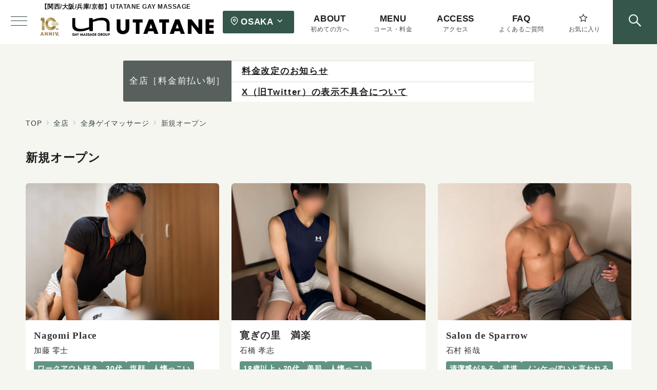

--- FILE ---
content_type: text/html; charset=UTF-8
request_url: https://utatane-osaka.com/category/new-open/
body_size: 68008
content:
<!DOCTYPE html>
<html lang="ja">
<head>
<meta charset="UTF-8" />
<meta name="viewport" content="width=device-width,initial-scale=1.0" />
<title>新規オープン  |  大阪ゲイマッサージ うたたね 大国町駅から徒歩すぐ</title>
<meta name='robots' content='max-image-preview:large' />
	<style>img:is([sizes="auto" i], [sizes^="auto," i]) { contain-intrinsic-size: 3000px 1500px }</style>
	<meta name="description" content="新規オープン | アーカイブリスト" />
<meta name="thumbnail" content="https://utatane-osaka.com/wp-content/uploads/katoureiji-re05.jpg" />
<link rel="alternate" type="application/rss+xml" title="大阪ゲイマッサージ うたたね 大国町駅から徒歩すぐ &raquo; フィード" href="https://utatane-osaka.com/feed/" />
<link rel="alternate" type="application/rss+xml" title="大阪ゲイマッサージ うたたね 大国町駅から徒歩すぐ &raquo; コメントフィード" href="https://utatane-osaka.com/comments/feed/" />
<link rel="alternate" type="application/rss+xml" title="大阪ゲイマッサージ うたたね 大国町駅から徒歩すぐ &raquo; 新規オープン カテゴリーのフィード" href="https://utatane-osaka.com/category/gay-massage/new-open/feed/" />
<link rel='stylesheet' id='emanon-premium-blocks-swiper-style-css' href='https://utatane-osaka.com/wp-content/plugins/emanon-premium-blocks/assets/css/swiper-bundle.min.css?ver=6.8.3' media='all' />
<style id='emanon-premium-blocks-inline-css'>
[class*=epb-inline-button-] {position: relative;padding-top: 6px;padding-bottom: 6px;padding-right: 32px;padding-left: 32px;border-radius:0px;text-decoration: none !important;text-align: center;line-height: 1.5;letter-spacing: 0.04em;font-size: 0.88889rem;overflow: hidden;cursor: pointer;transition: all 0.3s ease;}[class*=epb-inline-button-] > a {text-decoration: none !important;}.epb-inline-button-01 > a {color:#ffffff !important;}.epb-inline-button-01:hover > a {color:#ffffff !important;}.epb-inline-button-02 > a {color:#ffffff !important;}.epb-inline-button-02:hover > a {color:#eeee22 !important;}.epb-inline-button-03 > a {color:#ffffff !important;}.epb-inline-button-03:hover > a {color:#ffffff !important;}@keyframes epb-lustre {100% {left: 60%;}}.epb-inline-button-01 {background-color:#1e73be;color:#ffffff !important;}.epb-inline-button-01:hover {background-color:#1e73be;color:#ffffff !important;}.epb-inline-button-02 {background-color:#eeee22;color:#ffffff !important;}.epb-inline-button-02:hover {background-color:#ffffff;color:#eeee22 !important;}.epb-inline-button-03 {background-color:#dd3333;color:#ffffff !important;}.epb-inline-button-03:hover {background-color:#dd3333;color:#ffffff !important;}mark.epb-linemaker-01 {background-color:#b2ffb2;font-style: normal;}mark.epb-linemaker-02 {background-color:#ffe0c1;font-style: normal;}mark.epb-linemaker-03 {background-color:#cab8d9;font-style: normal;}.epb-underline-01 {background: linear-gradient(transparent 60%, #b2ffb2 60%);}.epb-underline-02 {background: linear-gradient(transparent 60%, #ffe0c1 60%);}.epb-underline-03 {background: linear-gradient(transparent 60%, #cab8d9 60%);}[class*=epb-table-icon-] {min-height: 2em;}[class*=epb-table-icon-]::before {font-size: 2em;}.epb-table-icon-double-circle::before {color: #8ed1fc;}.epb-table-icon-circle::before {color: #7bdcb5;}.epb-table-icon-triangle::before {color: #ffedb3;}.epb-table-icon-close::before {color: #ff8585;}.epb-table-icon-checkmark::before {color: #ffedb3;}.epb-table-icon-alert::before {color: #ff8585;}.epb-table-icon-custom-01::before {content: "\e9d7";color: #8ed1fc;}.epb-table-icon-custom-02::before {content: "\e9d8";color: #8ed1fc;}.epb-table-icon-custom-03::before {content: "\e9d9";color: #8ed1fc;}.is-style-item__checkmark > li::before {color: #484848;}.is-style-item__checkmark--square > li::before {color: #484848;}.is-style-item__alert > li::before {color: #dc3545;}.is-style-item__alert--circle > li::before {color: #dc3545;}.is-style-item__question--circle > li::before {color: #484848;}.is-style-item__arrow > li::before {color: #484848;}.is-style-item__arrow--circle > li::before {color: #484848;}.is-style-item__arrow--square > li::before {color: #484848;}.is-style-item__notes > li::before {color: #484848;}.is-style-item__good > li::before {color: #007bff;}.is-style-item__bad > li::before {color: #ff8585;}.is-style-item__vertical-line > li:not(:last-child)::after {color: #e5e7e8;}.is-style-item__diagonal-line > li:not(:last-child)::after {color: #e5e7e8;}.is-style-item__border > li {border: solid 1px #e5e7e8;}ol.is-style-item__num--circle > li::before {background: #484848;color: #ffffff;}ol.is-style-item__num--square > li::before {background: #484848;color: #ffffff;}ol.is-style-item__num--zero li::before {color: #484848;}ol.is-style-item__num--border>li { border: solid 1px #b8bcc0;}ol.is-style-item__num--border>li::before {background:#b8bcc0;}.epb-font-family-01 {font-family: ;}.epb-font-family-02 {font-family: ;}.epb-font-family-03 {font-family: ;}:root {--emp-mask-balloon: url(https://utatane-osaka.com/wp-content/plugins/emanon-premium-blocks/assets/img/mask-balloon.svg);--emp-mask-circle: url(https://utatane-osaka.com/wp-content/plugins/emanon-premium-blocks/assets/img/mask-circle.svg);--emp-mask-fluid01: url(https://utatane-osaka.com/wp-content/plugins/emanon-premium-blocks/assets/img/mask-fluid01.svg);--emp-mask-fluid02: url(https://utatane-osaka.com/wp-content/plugins/emanon-premium-blocks/assets/img/mask-fluid02.svg);--emp-mask-fluid03: url(https://utatane-osaka.com/wp-content/plugins/emanon-premium-blocks/assets/img/mask-fluid03.svg);--emp-mask-fluid04: url(https://utatane-osaka.com/wp-content/plugins/emanon-premium-blocks/assets/img/mask-fluid04.svg);--emp-mask-fluid05: url(https://utatane-osaka.com/wp-content/plugins/emanon-premium-blocks/assets/img/mask-fluid05.svg);--emp-mask-fluid06: url(https://utatane-osaka.com/wp-content/plugins/emanon-premium-blocks/assets/img/mask-fluid06.svg);--emp-mask-fluid07: url(https://utatane-osaka.com/wp-content/plugins/emanon-premium-blocks/assets/img/mask-fluid07.svg);--emp-mask-fluid08: url(https://utatane-osaka.com/wp-content/plugins/emanon-premium-blocks/assets/img/mask-fluid08.svg);}
</style>
<link rel='stylesheet' id='wp-block-library-css' href='https://utatane-osaka.com/wp-includes/css/dist/block-library/style.min.css?ver=6.8.3' media='all' />
<link rel='stylesheet' id='emanon-premium-blocks-accordion-style-css' href='https://utatane-osaka.com/wp-content/plugins/emanon-premium-blocks/build/blocks/block-accordion/style-index.css?ver=1.3.8' media='all' />
<link rel='stylesheet' id='emanon-premium-blocks-advanced-button-template-style-css' href='https://utatane-osaka.com/wp-content/plugins/emanon-premium-blocks/build/blocks/block-advanced-button-template/style-index.css?ver=1.3.8' media='all' />
<link rel='stylesheet' id='emanon-premium-blocks-advanced-headling-style-css' href='https://utatane-osaka.com/wp-content/plugins/emanon-premium-blocks/build/blocks/block-advanced-headling/style-index.css?ver=1.3.8' media='all' />
<link rel='stylesheet' id='emanon-premium-blocks-award-style-css' href='https://utatane-osaka.com/wp-content/plugins/emanon-premium-blocks/build/blocks/block-award/style-index.css?ver=1.3.8' media='all' />
<link rel='stylesheet' id='emanon-premium-blocks-balloon-style-css' href='https://utatane-osaka.com/wp-content/plugins/emanon-premium-blocks/build/blocks/block-balloon/style-index.css?ver=1.3.8' media='all' />
<link rel='stylesheet' id='emanon-premium-blocks-banner-style-css' href='https://utatane-osaka.com/wp-content/plugins/emanon-premium-blocks/build/blocks/block-banner/style-index.css?ver=1.3.8' media='all' />
<link rel='stylesheet' id='emanon-premium-blocks-bar-graph-style-css' href='https://utatane-osaka.com/wp-content/plugins/emanon-premium-blocks/build/blocks/block-bar-graph/style-index.css?ver=1.3.8' media='all' />
<link rel='stylesheet' id='emanon-premium-blocks-box-style-css' href='https://utatane-osaka.com/wp-content/plugins/emanon-premium-blocks/build/blocks/block-box/style-index.css?ver=1.3.8' media='all' />
<link rel='stylesheet' id='emanon-premium-blocks-broken-grid-style-css' href='https://utatane-osaka.com/wp-content/plugins/emanon-premium-blocks/build/blocks/block-broken-grid/style-index.css?ver=1.3.8' media='all' />
<link rel='stylesheet' id='emanon-premium-blocks-circle-graph-style-css' href='https://utatane-osaka.com/wp-content/plugins/emanon-premium-blocks/build/blocks/block-circle-graph/style-index.css?ver=1.3.8' media='all' />
<link rel='stylesheet' id='emanon-premium-blocks-circle-simple-graph-style-css' href='https://utatane-osaka.com/wp-content/plugins/emanon-premium-blocks/build/blocks/block-circle-simple-graph/style-index.css?ver=1.3.8' media='all' />
<link rel='stylesheet' id='emanon-premium-blocks-column-template-style-css' href='https://utatane-osaka.com/wp-content/plugins/emanon-premium-blocks/build/blocks/block-column-template/style-index.css?ver=1.3.8' media='all' />
<style id='emanon-premium-blocks-container-box-style-inline-css'>
.epb-container-box{margin:var(--epb-container-box-margin-top-sp) var(--epb-container-box-margin-right-sp) var(--epb-container-box-margin-bottom-sp) var(--epb-container-box-margin-left-sp);max-width:min(100%,var(--epb-container-box-width));padding:var(--epb-container-box-padding-top) var(--epb-container-box-padding-right) var(--epb-container-box-padding-bottom) var(--epb-container-box-padding-left);position:relative;z-index:var(--epb-container-box-z-index)}.epb-container-box>*{width:100%}.epb-container-box.epb-has-container-box-margin-item>*{margin-bottom:0;margin-top:var(--epb-container-box-margin-item)}.epb-container-box.epb-has-container-box-margin-item>:first-child{margin-top:0}@media screen and (min-width:600px){.epb-container-box{margin:var(--epb-container-box-margin-top-tablet) var(--epb-container-box-margin-right-tablet) var(--epb-container-box-margin-bottom-tablet) var(--epb-container-box-margin-left-tablet)}}@media screen and (min-width:960px){.epb-container-box{margin:var(--epb-container-box-margin-top-pc) var(--epb-container-box-margin-right-pc) var(--epb-container-box-margin-bottom-pc) var(--epb-container-box-margin-left-pc)}}
</style>
<link rel='stylesheet' id='emanon-premium-blocks-container-flex-style-css' href='https://utatane-osaka.com/wp-content/plugins/emanon-premium-blocks/build/blocks/block-container-flex/style-index.css?ver=1.3.8' media='all' />
<style id='emanon-premium-blocks-container-loop-style-inline-css'>
@keyframes slideRight{0%{transform:translateX(-100%)}to{transform:translateX(0)}}@keyframes slideLeft{0%{transform:translateX(0)}to{transform:translateX(-100%)}}.epb-container-loop{align-items:center;display:flex;flex-wrap:nowrap;height:var(--epb-container-loop-height-size);overflow:hidden;position:relative;width:var(--epb-container-loop-width-size-pc)}.epb-has-container-loop-horizontal-direction-left{margin-right:auto}.epb-has-container-loop-horizontal-direction-center{margin-left:auto;margin-right:auto}.epb-has-container-loop-horizontal-direction-right{margin-left:auto}.epb-container-loop.epb-has-container-loop-mobile-width-size{width:var(--epb-container-loop-width-size-sp)}@media screen and (min-width:600px){.epb-container-loop.epb-has-container-loop-mobile-width-size{width:var(--epb-container-loop-width-size-tablet)}}@media screen and (min-width:960px){.epb-container-loop.epb-has-container-loop-mobile-width-size{width:var(--epb-container-loop-width-size-pc)}}.epb-container-loop__inner{display:flex;flex-wrap:nowrap;white-space:nowrap}.epb-container-loop__inner>*{width:-moz-max-content;width:max-content}.epb-container-loop.is-epb-active .epb-container-loop__inner{animation-delay:var(--epb-container-loop-delay);animation-duration:var(--epb-container-loop-duration);animation-iteration-count:infinite;animation-name:var(--epb-container-loop-animation-name);animation-timing-function:var(--epb-container-loop-easing)}.epb-container-loop.epb-has-container-loop-animation-paused.is-epb-active:hover .epb-container-loop__inner{animation-play-state:paused}.epb-has-container-loop-animation-name-slideLeft:not(.epb-has-container-loop-multiple-elements) .epb-container-loop__inner,.epb-has-container-loop-animation-name-slideRight:not(.epb-has-container-loop-multiple-elements) .epb-container-loop__inner{padding-left:100%}
</style>
<style id='emanon-premium-blocks-container-position-style-inline-css'>
.epb-container-position{bottom:var(--epb-container-position-bottom);box-sizing:border-box;left:var(--epb-container-position-left);position:var(--epb-container-position);right:var(--epb-container-position-right);top:var(--epb-container-position-top);width:var(--epb-container-position-width-size-pc);z-index:var(--epb-container-position-zindex)}.epb-is-container-position-set-all{transform:translate(-50%,-50%)}.epb-is-container-position-set-bottom,.epb-is-container-position-set-top{transform:translateX(-50%)}.epb-is-container-position-set-left,.epb-is-container-position-set-right{transform:translateY(-50%)}.epb-container-position.epb-has-container-position-mobile-width-size{width:var(--epb-container-position-width-size-sp)}@media screen and (min-width:600px){.epb-container-position.epb-has-container-position-mobile-width-size{width:var(--epb-container-position-width-size-tablet)}}@media screen and (min-width:960px){.epb-container-position.epb-has-container-position-mobile-width-size{width:var(--epb-container-position-width-size-pc)}}
</style>
<link rel='stylesheet' id='emanon-premium-blocks-faq2-template-style-css' href='https://utatane-osaka.com/wp-content/plugins/emanon-premium-blocks/build/blocks/block-faq2-template/style-index.css?ver=1.3.8' media='all' />
<link rel='stylesheet' id='emanon-premium-blocks-grid-style-css' href='https://utatane-osaka.com/wp-content/plugins/emanon-premium-blocks/build/blocks/block-grid/style-index.css?ver=1.3.8' media='all' />
<link rel='stylesheet' id='emanon-premium-blocks-icon-link-style-css' href='https://utatane-osaka.com/wp-content/plugins/emanon-premium-blocks/build/blocks/block-icon-link/style-index.css?ver=1.3.8' media='all' />
<link rel='stylesheet' id='emanon-premium-blocks-info-lists-style-css' href='https://utatane-osaka.com/wp-content/plugins/emanon-premium-blocks/build/blocks/block-info-lists/style-index.css?ver=1.3.8' media='all' />
<style id='emanon-premium-blocks-item-number-style-inline-css'>
.epb-item-number{display:flex;position:relative}.epb-item-number.has-epb-align-left{justify-content:flex-start}.epb-item-number.has-epb-align-center{justify-content:center}.epb-item-number.has-epb-align-right{justify-content:flex-end}.epb-item-number__content{display:inline-block}.epb-item-number__content .epb-microcopy-top{margin-bottom:16px;overflow-wrap:break-word;text-align:center}.epb-item-number__content .epb-microcopy-bottom{margin-top:16px;overflow-wrap:break-word;text-align:center}.epb-item-number__text{border:1px solid;font-size:18px;font-weight:600;height:64px;letter-spacing:.05em;line-height:64px;margin:auto;position:relative;text-align:center;width:64px}.epb-item-number__text:after{content:"";position:absolute}.epb-item-number__text.is-style-epb-bottom:after{border:10px solid transparent;border-top:16px solid;border-top-color:inherit;bottom:-20px;right:20px}.epb-item-number__text.is-style-epb-left:after{border:10px solid transparent;border-right:16px solid;border-right-color:inherit;left:-20px;top:22px}.epb-item-number__text.is-style-epb-right:after{border:10px solid transparent;border-left:16px solid;border-left-color:inherit;right:-20px;top:22px}.epb-item-number__text.is-style-epb-radius__3{border-radius:3%}.epb-item-number__text.is-style-epb-radius__8{border-radius:8%}.epb-item-number__text.is-style-epb-radius__16{border-radius:16%}.epb-item-number__text.is-style-epb-radius__50{border-radius:50%}
</style>
<style id='emanon-premium-blocks-leaf-style-inline-css'>
.epb-leaf{margin-left:auto;margin-right:auto;max-width:100%;width:var(--epb-leaf-width-size)}.epb-leaf__inner{align-items:center;display:flex;justify-content:space-between}.epb-leaf__left img,.epb-leaf__right img{height:var(--epb-leaf-size-pc)!important}.epb-leaf.epb-has-leaf-mobile-size .epb-leaf__left img,.epb-leaf.epb-has-leaf-mobile-size .epb-leaf__right img{height:var(--epb-leaf-size-sp)!important}@media screen and (min-width:600px){.epb-leaf.epb-has-leaf-mobile-size .epb-leaf__left img,.epb-leaf.epb-has-leaf-mobile-size .epb-leaf__right img{height:var(--epb-leaf-size-tablet)!important}}@media screen and (min-width:960px){.epb-leaf.epb-has-leaf-mobile-size .epb-leaf__left img,.epb-leaf.epb-has-leaf-mobile-size .epb-leaf__right img{height:var(--epb-leaf-size-pc)!important}}
</style>
<link rel='stylesheet' id='emanon-premium-blocks-linkcard-style-css' href='https://utatane-osaka.com/wp-content/plugins/emanon-premium-blocks/build/blocks/block-linkcard/style-index.css?ver=1.3.8' media='all' />
<style id='emanon-premium-blocks-menu-list-template-style-inline-css'>
[id^=js-epb-menu-list-toggle-]{cursor:pointer}.epb-menu-list__item{align-items:center;display:flex;flex-flow:row wrap;justify-content:space-between;position:relative}.epb-menu-list__item:not(:first-child){margin-top:32px}.epb-menu-list__item.is-style-epb-border-dotted .epb-acordion__dotted{flex-grow:1}.epb-acordion__dotted{margin:10px 18px}.epb-acordion__dotted hr{background-color:inherit;border-color:var(--epb-menu-list-hr-color,#e5e7e8);border-style:dotted;border-width:2px 0 0}.epb-acordion__price,.epb-menu-list__title{font-size:16px;font-weight:400;letter-spacing:.05em;overflow-wrap:break-word}.epb-menu-list__item.is-style-epb-border-bottom .epb-menu-list__title,.epb-menu-list__item.is-style-epb-border-bottom__dashed .epb-menu-list__title{flex-grow:1}.epb-menu-list__item.is-style-epb-border-bottom{border-bottom:1px solid var(--epb-menu-list-hr-color,#e5e7e8);padding-bottom:16px}.epb-menu-list__item.is-style-epb-border-bottom__dashed{border-bottom:1px dashed var(--epb-menu-list-hr-color,#e5e7e8);padding-bottom:16px}.epb-menu-list__tax,.epb-menu-list__title-sub{font-size:11.64px}.epb-menu-list__accordion{width:100%}.epb-menu-list__item.is-style-epb-icon-right [class^=icon-]{margin-left:4px}.epb-menu-list__item.is-style-epb-icon-left [class^=icon-]{margin-right:4px}.epb-menu-list__item [class^=icon-]{align-items:center;color:var(--epb-menu-list-icon-color);display:flex;font-size:16px;justify-content:center}.epb-menu-list__item.is-active [class^=icon-]{color:var(--epb-menu-list-icon-active-color)}.epb-menu-list__item.is-active [class^=icon-]:not(.icon-plus){transform:rotateX(180deg)}.epb-menu-list__item:not(.is-active) .icon-plus:before{content:""}
</style>
<link rel='stylesheet' id='emanon-premium-blocks-microcopy-style-css' href='https://utatane-osaka.com/wp-content/plugins/emanon-premium-blocks/build/blocks/block-microcopy/style-index.css?ver=1.3.8' media='all' />
<link rel='stylesheet' id='emanon-premium-blocks-panel-box-style-css' href='https://utatane-osaka.com/wp-content/plugins/emanon-premium-blocks/build/blocks/block-panel-box/style-index.css?ver=1.3.8' media='all' />
<link rel='stylesheet' id='emanon-premium-blocks-panel-circle-style-css' href='https://utatane-osaka.com/wp-content/plugins/emanon-premium-blocks/build/blocks/block-panel-circle/style-index.css?ver=1.3.8' media='all' />
<link rel='stylesheet' id='emanon-premium-blocks-panel-icon-style-css' href='https://utatane-osaka.com/wp-content/plugins/emanon-premium-blocks/build/blocks/block-panel-icon/style-index.css?ver=1.3.8' media='all' />
<link rel='stylesheet' id='emanon-premium-blocks-panel-number-style-css' href='https://utatane-osaka.com/wp-content/plugins/emanon-premium-blocks/build/blocks/block-panel-number/style-index.css?ver=1.3.8' media='all' />
<link rel='stylesheet' id='emanon-premium-blocks-panel-pricing-style-css' href='https://utatane-osaka.com/wp-content/plugins/emanon-premium-blocks/build/blocks/block-panel-pricing/style-index.css?ver=1.3.8' media='all' />
<link rel='stylesheet' id='emanon-premium-blocks-post-lists-style-css' href='https://utatane-osaka.com/wp-content/plugins/emanon-premium-blocks/build/blocks/block-post-lists/style-index.css?ver=1.3.8' media='all' />
<link rel='stylesheet' id='emanon-premium-blocks-post-slider-style-css' href='https://utatane-osaka.com/wp-content/plugins/emanon-premium-blocks/build/blocks/block-post-slider/style-index.css?ver=1.3.8' media='all' />
<link rel='stylesheet' id='emanon-premium-blocks-price-charge-style-css' href='https://utatane-osaka.com/wp-content/plugins/emanon-premium-blocks/build/blocks/block-price-charge/style-index.css?ver=1.3.8' media='all' />
<link rel='stylesheet' id='emanon-premium-blocks-profile-card-style-css' href='https://utatane-osaka.com/wp-content/plugins/emanon-premium-blocks/build/blocks/block-profile-card/style-index.css?ver=1.3.8' media='all' />
<link rel='stylesheet' id='emanon-premium-blocks-read-more-style-css' href='https://utatane-osaka.com/wp-content/plugins/emanon-premium-blocks/build/blocks/block-read-more/style-index.css?ver=1.3.8' media='all' />
<link rel='stylesheet' id='emanon-premium-blocks-rss-style-css' href='https://utatane-osaka.com/wp-content/plugins/emanon-premium-blocks/build/blocks/block-rss/style-index.css?ver=1.3.8' media='all' />
<link rel='stylesheet' id='emanon-premium-blocks-section-broken-style-css' href='https://utatane-osaka.com/wp-content/plugins/emanon-premium-blocks/build/blocks/block-section-broken/style-index.css?ver=1.3.8' media='all' />
<link rel='stylesheet' id='emanon-premium-blocks-section-divider-style-css' href='https://utatane-osaka.com/wp-content/plugins/emanon-premium-blocks/build/blocks/block-section-divider/style-index.css?ver=1.3.8' media='all' />
<style id='emanon-premium-blocks-spacer-style-inline-css'>
.epb-spacer{height:var(--epb-space-height-pc);width:var(--epb-space-width-pc)}.epb-spacer.epb-has-mobile-space{height:var(--epb-space-height-sp);width:var(--epb-space-width-sp)}@media screen and (min-width:600px){.epb-spacer.epb-has-mobile-space{height:var(--epb-space-height-tablet);width:var(--epb-space-width-tablet)}}@media screen and (min-width:960px){.epb-spacer.epb-has-mobile-space{height:var(--epb-space-height-pc);width:var(--epb-space-width-pc)}}.epb-spacer.epb-space-margin-top{margin-top:var(--epb-space-margin-pc)}.epb-spacer.epb-space-margin-top.epb-has-mobile-margin{margin-top:var(--epb-space-margin-sp)}@media screen and (min-width:600px){.epb-spacer.epb-space-margin-top.epb-has-mobile-margin{margin-top:var(--epb-space-margin-tablet)}}@media screen and (min-width:960px){.epb-spacer.epb-space-margin-top.epb-has-mobile-margin{margin-top:var(--epb-space-margin-pc)}}.epb-spacer.epb-space-margin-left{margin-left:var(--epb-space-margin-pc)}.epb-spacer.epb-space-margin-left.epb-has-mobile-margin{margin-left:var(--epb-space-margin-sp)}@media screen and (min-width:600px){.epb-spacer.epb-space-margin-left.epb-has-mobile-margin{margin-left:var(--epb-space-margin-tablet)}}@media screen and (min-width:960px){.epb-spacer.epb-space-margin-left.epb-has-mobile-margin{margin-left:var(--epb-space-margin-pc)}}.epb-spacer.epb-space-margin-right{margin-right:var(--epb-space-margin-pc)}.epb-spacer.epb-space-margin-right.epb-has-mobile-margin{margin-right:var(--epb-space-margin-sp)}@media screen and (min-width:600px){.epb-spacer.epb-space-margin-right.epb-has-mobile-margin{margin-right:var(--epb-space-margin-tablet)}}@media screen and (min-width:960px){.epb-spacer.epb-space-margin-right.epb-has-mobile-margin{margin-right:var(--epb-space-margin-pc)}}
</style>
<style id='emanon-premium-blocks-starrating-style-inline-css'>
.epb-star-rating.is-style-epb-radius{border-radius:3px}.epb-star-rating{align-items:center;display:flex}.epb-star-rating__title{font-size:16px;letter-spacing:.025em}.epb-star-rating__title.epb-margin-left{margin-right:var(--epb-title-space-pc)}.epb-star-rating__title.epb-margin-right{margin-left:var(--epb-title-space-pc)}.epb-star-rating__title.epb-margin-left.epb-has-mobile-margin{margin-right:var(--epb-title-space-sp)}.epb-star-rating__title.epb-margin-right.epb-has-mobile-margin{margin-left:var(--epb-title-space-sp)}@media screen and (min-width:600px){.epb-star-rating__title.epb-margin-left.epb-has-mobile-margin{margin-right:var(--epb-title-space-tablet)}.epb-star-rating__title.epb-margin-right.epb-has-mobile-margin{margin-left:var(--epb-title-space-tablet)}}@media screen and (min-width:960px){.epb-star-rating__title.epb-margin-left.epb-has-mobile-margin{margin-right:var(--epb-title-space-pc)}.epb-star-rating__title.epb-margin-right.epb-has-mobile-margin{margin-left:var(--epb-title-space-pc)}}.epb-star-icon{height:16px;margin-right:4px;width:16px}.epb-star-icon:last-child{margin-right:0}.epb-star-numeric__right{font-size:16px;margin-left:8px}.epb-star-numeric__left{font-size:16px;margin-right:8px}
</style>
<style id='emanon-premium-blocks-step-style-inline-css'>
.epb-step-shadow{box-shadow:0 1px 3px 1px rgba(0,0,0,.08)}.epb-step-shadow,.epb-step.is-style-epb-dashed,.epb-step.is-style-epb-double,.epb-step.is-style-epb-solid{padding:14px}.epb-step.is-style-epb-none{border-style:none}.epb-step.is-style-epb-solid{border-style:solid}.epb-step.is-style-epb-dashed{border-style:dashed}.epb-step.is-style-epb-double{border-style:double}.epb-step.is-style-epb-radius__0{border-radius:0}.epb-step.is-style-epb-radius__3{border-radius:3px}.epb-step.is-style-epb-radius__10{border-radius:10px}.epb-step.is-style-epb-radius__25{border-radius:25px}.epb-step-col{display:flex;margin-bottom:24px}.epb-step-col:last-child{margin-bottom:0}.epb-step.is-style-epb-step-radius__0 .epb-step-number{border-radius:0}.epb-step.is-style-epb-step-radius__3 .epb-step-number{border-radius:3px}.epb-step.is-style-epb-step-radius__10 .epb-step-number{border-radius:10px}.epb-step.is-style-epb-step-radius__25 .epb-step-number{border-radius:25px}.epb-step.is-style-epb-step-radius__circle .epb-step-number{border-radius:50%}.epb-step-heading{margin-bottom:6px;overflow-wrap:break-word}.epb-step-heading[data-fontweight=normal]{font-weight:400}.epb-step-heading[data-fontweight=bold]{font-weight:700}.epb-step-text{font-size:14px;line-height:1.5;overflow-wrap:break-word}.epb-step-number{align-items:center;background-color:#009dee;border:1px solid #009dee;color:#fff;display:flex;justify-content:center;margin-right:16px;max-width:100%;min-height:60px;min-width:60px;position:relative}.is-style-epb-right-arrow .epb-step-number:after{border:8px solid transparent;border-left-color:inherit;content:"";left:100%;margin-top:-8px;position:absolute;top:50%}.is-style-epb-down-arrow .epb-step-number:after{border:8px solid transparent;border-top-color:inherit;content:"";left:50%;margin-left:-8px;position:absolute;top:100%}.is-style-epb-down-arrow .epb-step-col:last-child .epb-step-number:after{display:none}.epb-step-number:before{color:var(--epb-step-label-color);content:attr(data-step);font-size:.72727rem;letter-spacing:.02em;line-height:1;position:absolute;top:8px}
</style>
<link rel='stylesheet' id='emanon-premium-blocks-tab-style-css' href='https://utatane-osaka.com/wp-content/plugins/emanon-premium-blocks/build/blocks/block-tab/style-index.css?ver=1.3.8' media='all' />
<link rel='stylesheet' id='emanon-premium-blocks-testimonial-style-css' href='https://utatane-osaka.com/wp-content/plugins/emanon-premium-blocks/build/blocks/block-testimonial/style-index.css?ver=1.3.8' media='all' />
<style id='emanon-premium-blocks-timeline-style-inline-css'>
.epb-timeline{counter-reset:item!important}
</style>
<link rel='stylesheet' id='emanon-premium-blocks-timeline-template-style-css' href='https://utatane-osaka.com/wp-content/plugins/emanon-premium-blocks/build/blocks/block-timeline-template/style-index.css?ver=1.3.8' media='all' />
<link rel='stylesheet' id='emanon-premium-blocks-triangle-style-css' href='https://utatane-osaka.com/wp-content/plugins/emanon-premium-blocks/build/blocks/block-triangle/style-index.css?ver=1.3.8' media='all' />
<link rel='stylesheet' id='emanon-premium-blocks-two-columns-style-css' href='https://utatane-osaka.com/wp-content/plugins/emanon-premium-blocks/build/blocks/block-two-columns/style-index.css?ver=1.3.8' media='all' />
<link rel='stylesheet' id='emanon-premium-blocks-background-style-css' href='https://utatane-osaka.com/wp-content/plugins/emanon-premium-blocks/build/blocks-deprecated/block-background/style-index.css?ver=1.3.6' media='all' />
<link rel='stylesheet' id='emanon-premium-blocks-button-style-css' href='https://utatane-osaka.com/wp-content/plugins/emanon-premium-blocks/build/blocks-deprecated/block-button/style-index.css?ver=6.8.3' media='all' />
<style id='emanon-premium-blocks-button-template-style-inline-css'>
.epb-buttons{align-items:center;-moz-column-gap:24px;column-gap:24px;display:flex;flex-wrap:wrap;row-gap:24px}.epb-buttons.epb-alignment-left{justify-content:flex-start}.epb-buttons.epb-alignment-center{justify-content:center}.epb-buttons.epb-alignment-right{justify-content:flex-end}.epb-buttons.is-style-epb-vertical{flex-direction:column}.epb-buttons.epb-alignment-left.is-style-epb-vertical{align-items:flex-start}.epb-buttons.epb-alignment-center.is-style-epb-vertical{align-items:center}.epb-buttons.epb-alignment-right.is-style-epb-vertical{align-items:flex-end}.epb-buttons>.epb-button{flex:0 1 auto}.epb-buttons>.epb-button[data-button-size=full]{flex:1 1 auto}
</style>
<link rel='stylesheet' id='emanon-premium-blocks-faq-template-style-css' href='https://utatane-osaka.com/wp-content/plugins/emanon-premium-blocks/build/blocks-deprecated/block-faq-template/style-index.css?ver=6.8.3' media='all' />
<link rel='stylesheet' id='emanon-premium-blocks-headling-style-css' href='https://utatane-osaka.com/wp-content/plugins/emanon-premium-blocks/build/blocks-deprecated/block-headling/style-index.css?ver=6.8.3' media='all' />
<link rel='stylesheet' id='emanon-premium-blocks-icon-style-css' href='https://utatane-osaka.com/wp-content/plugins/emanon-premium-blocks/build/blocks-deprecated/block-icon/style-index.css?ver=1.3.6' media='all' />
<link rel='stylesheet' id='emanon-premium-blocks-icon-text-style-css' href='https://utatane-osaka.com/wp-content/plugins/emanon-premium-blocks/build/blocks-deprecated/block-icon-text/style-index.css?ver=6.8.3' media='all' />
<link rel='stylesheet' id='emanon-premium-blocks-panel-style-css' href='https://utatane-osaka.com/wp-content/plugins/emanon-premium-blocks/build/blocks-deprecated/block-panel/style-index.css?ver=6.8.3' media='all' />
<link rel='stylesheet' id='emanon-premium-blocks-pricing-table-style-css' href='https://utatane-osaka.com/wp-content/plugins/emanon-premium-blocks/build/blocks-deprecated/block-pricing-table/style-index.css?ver=6.8.3' media='all' />
<link rel='stylesheet' id='emanon-premium-blocks-separate-style-css' href='https://utatane-osaka.com/wp-content/plugins/emanon-premium-blocks/build/blocks-deprecated/block-separate/style-index.css?ver=1.3.6' media='all' />
<style id='emanon-premium-blocks-columns-style-inline-css'>
@media screen and (max-width:599px){.wp-block-columns.is-not-stacked-on-mobile.epb-column-sp-6{flex-wrap:wrap}.wp-block-columns.is-not-stacked-on-mobile.epb-column-sp-6>.wp-block-column:not(:first-child){margin-left:0}.wp-block-columns.epb-column-sp-6{width:100%}.wp-block-columns.epb-column-sp-6>.wp-block-column{flex-basis:calc(50% - var(--wp--style--block-gap, 2em)/2)!important}.wp-block-columns.epb-column-sp-6>.wp-block-column:nth-child(2){margin-top:0}.wp-block-columns.is-epb-scroll,.wp-block-columns.is-epb-scroll＿tablet{flex-wrap:nowrap!important;overflow:scroll;-webkit-overflow-scrolling:touch;scroll-behavior:smooth;scroll-snap-type:x mandatory}.wp-block-columns.is-epb-scroll .wp-block-column,.wp-block-columns.is-epb-scroll＿tablet .wp-block-column{margin-bottom:1px;margin-right:16px;margin-top:1px;max-width:320px;min-width:260px;scroll-snap-align:center}}@media(min-width:600px)and (max-width:959px){.wp-block-columns.is-epb-scroll＿tablet,.wp-block-columns.is-epb-scroll＿tablet-only{flex-wrap:nowrap!important;overflow:scroll;-webkit-overflow-scrolling:touch;scroll-behavior:smooth;scroll-snap-type:x mandatory}.wp-block-columns.is-epb-scroll＿tablet .wp-block-column,.wp-block-columns.is-epb-scroll＿tablet-only .wp-block-column{margin-bottom:1px;margin-left:24px;margin-top:1px;max-width:360px;min-width:300px;scroll-snap-align:center}}
</style>
<link rel='stylesheet' id='emanon-premium-blocks-core-style-style-css' href='https://utatane-osaka.com/wp-content/plugins/emanon-premium-blocks/build/extensions/core/core-style/style-index.css?ver=6.8.3' media='all' />
<style id='emanon-premium-blocks-list-style-inline-css'>
.is-style-list__margin li{padding-bottom:3px}.is-style-list__border-bottom li{border-bottom:1px solid #e5e7e8}.is-style-list__dashed-bottom li{border-bottom:1px dashed #e5e7e8}.is-style-list__white-bottom li{border-bottom:1px solid #fff}.is-style-list__flex,.is-style-list__flex-center{-moz-column-gap:1em;column-gap:1em;display:flex;flex-direction:row;flex-wrap:wrap;row-gap:1em}.is-style-list__flex-center{justify-content:center}.is-style-list__flex-right{-moz-column-gap:1em;column-gap:1em;display:flex;flex-direction:row;flex-wrap:wrap;justify-content:flex-end;row-gap:1em}[class*=is-style-list__flex] li{margin:0}
</style>
<link rel='stylesheet' id='emanon-premium-blocks-paragraph-style-css' href='https://utatane-osaka.com/wp-content/plugins/emanon-premium-blocks/build/extensions/core/paragraph/style-index.css?ver=6.8.3' media='all' />
<link rel='stylesheet' id='emanon-premium-blocks-animate-style-css' href='https://utatane-osaka.com/wp-content/plugins/emanon-premium-blocks/build/extensions/sidebar/animate/style-index.css?ver=6.8.3' media='all' />
<style id='emanon-premium-blocks-display-style-inline-css'>
@media(min-width:600px){.epb-display__sp-only{display:none!important}}@media screen and (max-width:599px){.epb-display__tablet,.epb-display__tablet-pc{display:none!important}}@media screen and (min-width:959px){.epb-display__tablet{display:none!important}}@media screen and (max-width:959px){.epb-display__pc{display:none!important}}
</style>
<link rel='stylesheet' id='emanon-premium-blocks-margin-style-css' href='https://utatane-osaka.com/wp-content/plugins/emanon-premium-blocks/build/extensions/sidebar/margin/style-index.css?ver=6.8.3' media='all' />
<style id='emanon-premium-blocks-inline-font-family-style-inline-css'>
@media(min-width:600px)and (max-width:959px){.epb-font-size-tablet{font-size:var(--epb-font-size-tablet)}}
</style>
<style id='emanon-premium-blocks-inline-font-size-sp-style-inline-css'>
@media screen and (max-width:599px){.epb-font-size-sp{font-size:var(--epb-font-size-sp)}}
</style>
<style id='emanon-premium-blocks-inline-font-size-tablet-style-inline-css'>
@media(min-width:600px)and (max-width:959px){.epb-font-size-tablet{font-size:var(--epb-font-size-tablet)}}
</style>
<style id='emanon-premium-blocks-insert-icon-style-inline-css'>
.u-inline-icon{display:inline-block;margin-left:.1em;margin-right:.1em}
</style>
<style id='emanon-premium-blocks-marker-style-inline-css'>
mark.epb-linemaker-yellow{background-color:#ff0;font-style:normal}mark.epb-linemaker-red{background-color:#ffd0d1;font-style:normal}mark.epb-linemaker-blue{background-color:#a8eaff;font-style:normal}
</style>
<style id='emanon-premium-blocks-newline-style-inline-css'>
.epb-display-sp:before,.epb-display-tablet:before{content:"\a";white-space:pre}.epb-display-pc:before{content:"";white-space:normal}@media screen and (min-width:600px){.epb-display-sp:before{content:"";white-space:normal}}@media screen and (min-width:1200px){.epb-display-tablet:before{content:"";white-space:normal}.epb-display-pc:before{content:"\a";white-space:pre}}
</style>
<style id='emanon-premium-blocks-notes-style-inline-css'>
.epb-notes{color:#484848;font-size:12px}.epb-notes:before{content:"※";padding-left:2px;padding-right:2px}
</style>
<style id='emanon-premium-blocks-table-icon-style-inline-css'>
[class*=epb-table-icon-]{align-items:center;display:flex;justify-content:center;position:relative;z-index:1}[class*=epb-table-icon-]:before{font-family:icomoon!important;left:50%;position:absolute;top:50%;transform:translate(-50%,-50%);z-index:-1;speak:none;font-style:normal;font-variant:normal;line-height:1;text-transform:none;-webkit-font-smoothing:antialiased}.epb-table-icon-double-circle:before{content:""}.epb-table-icon-circle:before{content:""}.epb-table-icon-triangle:before{content:""}.epb-table-icon-close:before{content:""}.epb-table-icon-checkmark:before{content:""}.epb-table-icon-alert:before{content:""}
</style>
<style id='emanon-premium-blocks-underline-style-inline-css'>
.epb-underline,.epb-underline-hover:hover{text-decoration-line:underline;-webkit-text-decoration-skip-ink:none;text-decoration-skip-ink:none}.epb-underline-hover:hover{transition:all .3s ease}.epb-underline-dashed{border-bottom:1px dashed #7c95a8;padding-bottom:1px}.epb-underline-wavy{text-decoration-color:#7c95a8;text-decoration-line:underline;-webkit-text-decoration-skip-ink:none;text-decoration-skip-ink:none;text-decoration-style:wavy;text-decoration-thickness:1px;text-underline-offset:2px}.epb-underline-yellow{background:linear-gradient(transparent 60%,#ff0 0)}.epb-underline-red{background:linear-gradient(transparent 60%,#ffd0d1 0)}.epb-underline-blue{background:linear-gradient(transparent 60%,#a8eaff 0)}.epb-x-large-text{font-size:26px}.epb-large-text{font-size:21px}.epb-normal-text{font-size:16px}.epb-small-text{font-size:12.8px}@media screen and (max-width:599px){.epb-small-text-sp{font-size:12.8px}}
</style>
<link rel='stylesheet' id='emanon-premium-blocks-icomoon-css' href='https://utatane-osaka.com/wp-content/plugins/emanon-premium-blocks/assets/fonts/icomoon/style.css?ver=1.3.8' media='all' />
<style id='global-styles-inline-css'>
:root{--wp--preset--aspect-ratio--square: 1;--wp--preset--aspect-ratio--4-3: 4/3;--wp--preset--aspect-ratio--3-4: 3/4;--wp--preset--aspect-ratio--3-2: 3/2;--wp--preset--aspect-ratio--2-3: 2/3;--wp--preset--aspect-ratio--16-9: 16/9;--wp--preset--aspect-ratio--9-16: 9/16;--wp--preset--color--black: #000000;--wp--preset--color--cyan-bluish-gray: #abb8c3;--wp--preset--color--white: #ffffff;--wp--preset--color--pale-pink: #f78da7;--wp--preset--color--vivid-red: #cf2e2e;--wp--preset--color--luminous-vivid-orange: #ff6900;--wp--preset--color--luminous-vivid-amber: #fcb900;--wp--preset--color--light-green-cyan: #7bdcb5;--wp--preset--color--vivid-green-cyan: #00d084;--wp--preset--color--pale-cyan-blue: #8ed1fc;--wp--preset--color--vivid-cyan-blue: #0693e3;--wp--preset--color--vivid-purple: #9b51e0;--wp--preset--color--primary-green-dark: #91c9a4;--wp--preset--color--primary-green: #cae5d3;--wp--preset--color--primary-green-light: #fdffff;--wp--preset--color--secondary-green-dark: #c0c6d6;--wp--preset--color--secondary-green: #dfe2ea;--wp--preset--color--secondary-green-light: #9cc9e5;--wp--preset--color--info: #007bff;--wp--preset--color--success: #00c851;--wp--preset--color--warning: #dc3545;--wp--preset--color--yellow: #f0ad4e;--wp--preset--color--orange: #f2852f;--wp--preset--color--purple: #9b51e0;--wp--preset--color--light-blue: #8ed1fc;--wp--preset--color--light-green: #7bdcb5;--wp--preset--color--gray: #e5e7e8;--wp--preset--color--dark-gray: #828990;--wp--preset--color--light-black: #484848;--wp--preset--color--ep-black: #333333;--wp--preset--color--ep-white: #ffffff;--wp--preset--color--dark-01: #34564b;--wp--preset--color--dark-02: #c53a65;--wp--preset--color--dark-03: #ffe180;--wp--preset--color--light-01: #84ccf7;--wp--preset--color--light-02: #ffb8b8;--wp--preset--color--light-03: #ffedb3;--wp--preset--gradient--vivid-cyan-blue-to-vivid-purple: linear-gradient(135deg,rgba(6,147,227,1) 0%,rgb(155,81,224) 100%);--wp--preset--gradient--light-green-cyan-to-vivid-green-cyan: linear-gradient(135deg,rgb(122,220,180) 0%,rgb(0,208,130) 100%);--wp--preset--gradient--luminous-vivid-amber-to-luminous-vivid-orange: linear-gradient(135deg,rgba(252,185,0,1) 0%,rgba(255,105,0,1) 100%);--wp--preset--gradient--luminous-vivid-orange-to-vivid-red: linear-gradient(135deg,rgba(255,105,0,1) 0%,rgb(207,46,46) 100%);--wp--preset--gradient--very-light-gray-to-cyan-bluish-gray: linear-gradient(135deg,rgb(238,238,238) 0%,rgb(169,184,195) 100%);--wp--preset--gradient--cool-to-warm-spectrum: linear-gradient(135deg,rgb(74,234,220) 0%,rgb(151,120,209) 20%,rgb(207,42,186) 40%,rgb(238,44,130) 60%,rgb(251,105,98) 80%,rgb(254,248,76) 100%);--wp--preset--gradient--blush-light-purple: linear-gradient(135deg,rgb(255,206,236) 0%,rgb(152,150,240) 100%);--wp--preset--gradient--blush-bordeaux: linear-gradient(135deg,rgb(254,205,165) 0%,rgb(254,45,45) 50%,rgb(107,0,62) 100%);--wp--preset--gradient--luminous-dusk: linear-gradient(135deg,rgb(255,203,112) 0%,rgb(199,81,192) 50%,rgb(65,88,208) 100%);--wp--preset--gradient--pale-ocean: linear-gradient(135deg,rgb(255,245,203) 0%,rgb(182,227,212) 50%,rgb(51,167,181) 100%);--wp--preset--gradient--electric-grass: linear-gradient(135deg,rgb(202,248,128) 0%,rgb(113,206,126) 100%);--wp--preset--gradient--midnight: linear-gradient(135deg,rgb(2,3,129) 0%,rgb(40,116,252) 100%);--wp--preset--font-size--small: 13px;--wp--preset--font-size--medium: 20px;--wp--preset--font-size--large: 36px;--wp--preset--font-size--x-large: 42px;--wp--preset--font-size--ema-s-4: 0.66667rem;--wp--preset--font-size--ema-s-3: 0.72727rem;--wp--preset--font-size--ema-s-2: 0.8rem;--wp--preset--font-size--ema-s-1: 0.88889rem;--wp--preset--font-size--ema-m: 1rem;--wp--preset--font-size--ema-l-1: 1.14286rem;--wp--preset--font-size--ema-l-2: 1.33333rem;--wp--preset--font-size--ema-l-3: 1.6rem;--wp--preset--font-size--ema-l-4: 2rem;--wp--preset--font-size--ema-l-5: 2.666666667rem;--wp--preset--font-size--ema-l-6: 4rem;--wp--preset--spacing--20: 0.44rem;--wp--preset--spacing--30: 0.67rem;--wp--preset--spacing--40: 1rem;--wp--preset--spacing--50: 1.5rem;--wp--preset--spacing--60: 2.25rem;--wp--preset--spacing--70: 3.38rem;--wp--preset--spacing--80: 5.06rem;--wp--preset--shadow--natural: 6px 6px 9px rgba(0, 0, 0, 0.2);--wp--preset--shadow--deep: 12px 12px 50px rgba(0, 0, 0, 0.4);--wp--preset--shadow--sharp: 6px 6px 0px rgba(0, 0, 0, 0.2);--wp--preset--shadow--outlined: 6px 6px 0px -3px rgba(255, 255, 255, 1), 6px 6px rgba(0, 0, 0, 1);--wp--preset--shadow--crisp: 6px 6px 0px rgba(0, 0, 0, 1);--wp--preset--shadow--custom: 0 1px 3px 1px rgb(0 0  0 / 0.08);}:root { --wp--style--global--content-size: 768px;--wp--style--global--wide-size: calc(768px + 48px); }:where(body) { margin: 0; }.wp-site-blocks > .alignleft { float: left; margin-right: 2em; }.wp-site-blocks > .alignright { float: right; margin-left: 2em; }.wp-site-blocks > .aligncenter { justify-content: center; margin-left: auto; margin-right: auto; }:where(.wp-site-blocks) > * { margin-block-start: 32px; margin-block-end: 0; }:where(.wp-site-blocks) > :first-child { margin-block-start: 0; }:where(.wp-site-blocks) > :last-child { margin-block-end: 0; }:root { --wp--style--block-gap: 32px; }:root :where(.is-layout-flow) > :first-child{margin-block-start: 0;}:root :where(.is-layout-flow) > :last-child{margin-block-end: 0;}:root :where(.is-layout-flow) > *{margin-block-start: 32px;margin-block-end: 0;}:root :where(.is-layout-constrained) > :first-child{margin-block-start: 0;}:root :where(.is-layout-constrained) > :last-child{margin-block-end: 0;}:root :where(.is-layout-constrained) > *{margin-block-start: 32px;margin-block-end: 0;}:root :where(.is-layout-flex){gap: 32px;}:root :where(.is-layout-grid){gap: 32px;}.is-layout-flow > .alignleft{float: left;margin-inline-start: 0;margin-inline-end: 2em;}.is-layout-flow > .alignright{float: right;margin-inline-start: 2em;margin-inline-end: 0;}.is-layout-flow > .aligncenter{margin-left: auto !important;margin-right: auto !important;}.is-layout-constrained > .alignleft{float: left;margin-inline-start: 0;margin-inline-end: 2em;}.is-layout-constrained > .alignright{float: right;margin-inline-start: 2em;margin-inline-end: 0;}.is-layout-constrained > .aligncenter{margin-left: auto !important;margin-right: auto !important;}.is-layout-constrained > :where(:not(.alignleft):not(.alignright):not(.alignfull)){max-width: var(--wp--style--global--content-size);margin-left: auto !important;margin-right: auto !important;}.is-layout-constrained > .alignwide{max-width: var(--wp--style--global--wide-size);}body .is-layout-flex{display: flex;}.is-layout-flex{flex-wrap: wrap;align-items: center;}.is-layout-flex > :is(*, div){margin: 0;}body .is-layout-grid{display: grid;}.is-layout-grid > :is(*, div){margin: 0;}body{padding-top: 0px;padding-right: 0px;padding-bottom: 0px;padding-left: 0px;}a:where(:not(.wp-element-button)){text-decoration: underline;}:root :where(.wp-element-button, .wp-block-button__link){background-color: #32373c;border-width: 0;color: #fff;font-family: inherit;font-size: inherit;line-height: inherit;padding: calc(0.667em + 2px) calc(1.333em + 2px);text-decoration: none;}.has-black-color{color: var(--wp--preset--color--black) !important;}.has-cyan-bluish-gray-color{color: var(--wp--preset--color--cyan-bluish-gray) !important;}.has-white-color{color: var(--wp--preset--color--white) !important;}.has-pale-pink-color{color: var(--wp--preset--color--pale-pink) !important;}.has-vivid-red-color{color: var(--wp--preset--color--vivid-red) !important;}.has-luminous-vivid-orange-color{color: var(--wp--preset--color--luminous-vivid-orange) !important;}.has-luminous-vivid-amber-color{color: var(--wp--preset--color--luminous-vivid-amber) !important;}.has-light-green-cyan-color{color: var(--wp--preset--color--light-green-cyan) !important;}.has-vivid-green-cyan-color{color: var(--wp--preset--color--vivid-green-cyan) !important;}.has-pale-cyan-blue-color{color: var(--wp--preset--color--pale-cyan-blue) !important;}.has-vivid-cyan-blue-color{color: var(--wp--preset--color--vivid-cyan-blue) !important;}.has-vivid-purple-color{color: var(--wp--preset--color--vivid-purple) !important;}.has-primary-green-dark-color{color: var(--wp--preset--color--primary-green-dark) !important;}.has-primary-green-color{color: var(--wp--preset--color--primary-green) !important;}.has-primary-green-light-color{color: var(--wp--preset--color--primary-green-light) !important;}.has-secondary-green-dark-color{color: var(--wp--preset--color--secondary-green-dark) !important;}.has-secondary-green-color{color: var(--wp--preset--color--secondary-green) !important;}.has-secondary-green-light-color{color: var(--wp--preset--color--secondary-green-light) !important;}.has-info-color{color: var(--wp--preset--color--info) !important;}.has-success-color{color: var(--wp--preset--color--success) !important;}.has-warning-color{color: var(--wp--preset--color--warning) !important;}.has-yellow-color{color: var(--wp--preset--color--yellow) !important;}.has-orange-color{color: var(--wp--preset--color--orange) !important;}.has-purple-color{color: var(--wp--preset--color--purple) !important;}.has-light-blue-color{color: var(--wp--preset--color--light-blue) !important;}.has-light-green-color{color: var(--wp--preset--color--light-green) !important;}.has-gray-color{color: var(--wp--preset--color--gray) !important;}.has-dark-gray-color{color: var(--wp--preset--color--dark-gray) !important;}.has-light-black-color{color: var(--wp--preset--color--light-black) !important;}.has-ep-black-color{color: var(--wp--preset--color--ep-black) !important;}.has-ep-white-color{color: var(--wp--preset--color--ep-white) !important;}.has-dark-01-color{color: var(--wp--preset--color--dark-01) !important;}.has-dark-02-color{color: var(--wp--preset--color--dark-02) !important;}.has-dark-03-color{color: var(--wp--preset--color--dark-03) !important;}.has-light-01-color{color: var(--wp--preset--color--light-01) !important;}.has-light-02-color{color: var(--wp--preset--color--light-02) !important;}.has-light-03-color{color: var(--wp--preset--color--light-03) !important;}.has-black-background-color{background-color: var(--wp--preset--color--black) !important;}.has-cyan-bluish-gray-background-color{background-color: var(--wp--preset--color--cyan-bluish-gray) !important;}.has-white-background-color{background-color: var(--wp--preset--color--white) !important;}.has-pale-pink-background-color{background-color: var(--wp--preset--color--pale-pink) !important;}.has-vivid-red-background-color{background-color: var(--wp--preset--color--vivid-red) !important;}.has-luminous-vivid-orange-background-color{background-color: var(--wp--preset--color--luminous-vivid-orange) !important;}.has-luminous-vivid-amber-background-color{background-color: var(--wp--preset--color--luminous-vivid-amber) !important;}.has-light-green-cyan-background-color{background-color: var(--wp--preset--color--light-green-cyan) !important;}.has-vivid-green-cyan-background-color{background-color: var(--wp--preset--color--vivid-green-cyan) !important;}.has-pale-cyan-blue-background-color{background-color: var(--wp--preset--color--pale-cyan-blue) !important;}.has-vivid-cyan-blue-background-color{background-color: var(--wp--preset--color--vivid-cyan-blue) !important;}.has-vivid-purple-background-color{background-color: var(--wp--preset--color--vivid-purple) !important;}.has-primary-green-dark-background-color{background-color: var(--wp--preset--color--primary-green-dark) !important;}.has-primary-green-background-color{background-color: var(--wp--preset--color--primary-green) !important;}.has-primary-green-light-background-color{background-color: var(--wp--preset--color--primary-green-light) !important;}.has-secondary-green-dark-background-color{background-color: var(--wp--preset--color--secondary-green-dark) !important;}.has-secondary-green-background-color{background-color: var(--wp--preset--color--secondary-green) !important;}.has-secondary-green-light-background-color{background-color: var(--wp--preset--color--secondary-green-light) !important;}.has-info-background-color{background-color: var(--wp--preset--color--info) !important;}.has-success-background-color{background-color: var(--wp--preset--color--success) !important;}.has-warning-background-color{background-color: var(--wp--preset--color--warning) !important;}.has-yellow-background-color{background-color: var(--wp--preset--color--yellow) !important;}.has-orange-background-color{background-color: var(--wp--preset--color--orange) !important;}.has-purple-background-color{background-color: var(--wp--preset--color--purple) !important;}.has-light-blue-background-color{background-color: var(--wp--preset--color--light-blue) !important;}.has-light-green-background-color{background-color: var(--wp--preset--color--light-green) !important;}.has-gray-background-color{background-color: var(--wp--preset--color--gray) !important;}.has-dark-gray-background-color{background-color: var(--wp--preset--color--dark-gray) !important;}.has-light-black-background-color{background-color: var(--wp--preset--color--light-black) !important;}.has-ep-black-background-color{background-color: var(--wp--preset--color--ep-black) !important;}.has-ep-white-background-color{background-color: var(--wp--preset--color--ep-white) !important;}.has-dark-01-background-color{background-color: var(--wp--preset--color--dark-01) !important;}.has-dark-02-background-color{background-color: var(--wp--preset--color--dark-02) !important;}.has-dark-03-background-color{background-color: var(--wp--preset--color--dark-03) !important;}.has-light-01-background-color{background-color: var(--wp--preset--color--light-01) !important;}.has-light-02-background-color{background-color: var(--wp--preset--color--light-02) !important;}.has-light-03-background-color{background-color: var(--wp--preset--color--light-03) !important;}.has-black-border-color{border-color: var(--wp--preset--color--black) !important;}.has-cyan-bluish-gray-border-color{border-color: var(--wp--preset--color--cyan-bluish-gray) !important;}.has-white-border-color{border-color: var(--wp--preset--color--white) !important;}.has-pale-pink-border-color{border-color: var(--wp--preset--color--pale-pink) !important;}.has-vivid-red-border-color{border-color: var(--wp--preset--color--vivid-red) !important;}.has-luminous-vivid-orange-border-color{border-color: var(--wp--preset--color--luminous-vivid-orange) !important;}.has-luminous-vivid-amber-border-color{border-color: var(--wp--preset--color--luminous-vivid-amber) !important;}.has-light-green-cyan-border-color{border-color: var(--wp--preset--color--light-green-cyan) !important;}.has-vivid-green-cyan-border-color{border-color: var(--wp--preset--color--vivid-green-cyan) !important;}.has-pale-cyan-blue-border-color{border-color: var(--wp--preset--color--pale-cyan-blue) !important;}.has-vivid-cyan-blue-border-color{border-color: var(--wp--preset--color--vivid-cyan-blue) !important;}.has-vivid-purple-border-color{border-color: var(--wp--preset--color--vivid-purple) !important;}.has-primary-green-dark-border-color{border-color: var(--wp--preset--color--primary-green-dark) !important;}.has-primary-green-border-color{border-color: var(--wp--preset--color--primary-green) !important;}.has-primary-green-light-border-color{border-color: var(--wp--preset--color--primary-green-light) !important;}.has-secondary-green-dark-border-color{border-color: var(--wp--preset--color--secondary-green-dark) !important;}.has-secondary-green-border-color{border-color: var(--wp--preset--color--secondary-green) !important;}.has-secondary-green-light-border-color{border-color: var(--wp--preset--color--secondary-green-light) !important;}.has-info-border-color{border-color: var(--wp--preset--color--info) !important;}.has-success-border-color{border-color: var(--wp--preset--color--success) !important;}.has-warning-border-color{border-color: var(--wp--preset--color--warning) !important;}.has-yellow-border-color{border-color: var(--wp--preset--color--yellow) !important;}.has-orange-border-color{border-color: var(--wp--preset--color--orange) !important;}.has-purple-border-color{border-color: var(--wp--preset--color--purple) !important;}.has-light-blue-border-color{border-color: var(--wp--preset--color--light-blue) !important;}.has-light-green-border-color{border-color: var(--wp--preset--color--light-green) !important;}.has-gray-border-color{border-color: var(--wp--preset--color--gray) !important;}.has-dark-gray-border-color{border-color: var(--wp--preset--color--dark-gray) !important;}.has-light-black-border-color{border-color: var(--wp--preset--color--light-black) !important;}.has-ep-black-border-color{border-color: var(--wp--preset--color--ep-black) !important;}.has-ep-white-border-color{border-color: var(--wp--preset--color--ep-white) !important;}.has-dark-01-border-color{border-color: var(--wp--preset--color--dark-01) !important;}.has-dark-02-border-color{border-color: var(--wp--preset--color--dark-02) !important;}.has-dark-03-border-color{border-color: var(--wp--preset--color--dark-03) !important;}.has-light-01-border-color{border-color: var(--wp--preset--color--light-01) !important;}.has-light-02-border-color{border-color: var(--wp--preset--color--light-02) !important;}.has-light-03-border-color{border-color: var(--wp--preset--color--light-03) !important;}.has-vivid-cyan-blue-to-vivid-purple-gradient-background{background: var(--wp--preset--gradient--vivid-cyan-blue-to-vivid-purple) !important;}.has-light-green-cyan-to-vivid-green-cyan-gradient-background{background: var(--wp--preset--gradient--light-green-cyan-to-vivid-green-cyan) !important;}.has-luminous-vivid-amber-to-luminous-vivid-orange-gradient-background{background: var(--wp--preset--gradient--luminous-vivid-amber-to-luminous-vivid-orange) !important;}.has-luminous-vivid-orange-to-vivid-red-gradient-background{background: var(--wp--preset--gradient--luminous-vivid-orange-to-vivid-red) !important;}.has-very-light-gray-to-cyan-bluish-gray-gradient-background{background: var(--wp--preset--gradient--very-light-gray-to-cyan-bluish-gray) !important;}.has-cool-to-warm-spectrum-gradient-background{background: var(--wp--preset--gradient--cool-to-warm-spectrum) !important;}.has-blush-light-purple-gradient-background{background: var(--wp--preset--gradient--blush-light-purple) !important;}.has-blush-bordeaux-gradient-background{background: var(--wp--preset--gradient--blush-bordeaux) !important;}.has-luminous-dusk-gradient-background{background: var(--wp--preset--gradient--luminous-dusk) !important;}.has-pale-ocean-gradient-background{background: var(--wp--preset--gradient--pale-ocean) !important;}.has-electric-grass-gradient-background{background: var(--wp--preset--gradient--electric-grass) !important;}.has-midnight-gradient-background{background: var(--wp--preset--gradient--midnight) !important;}.has-small-font-size{font-size: var(--wp--preset--font-size--small) !important;}.has-medium-font-size{font-size: var(--wp--preset--font-size--medium) !important;}.has-large-font-size{font-size: var(--wp--preset--font-size--large) !important;}.has-x-large-font-size{font-size: var(--wp--preset--font-size--x-large) !important;}.has-ema-s-4-font-size{font-size: var(--wp--preset--font-size--ema-s-4) !important;}.has-ema-s-3-font-size{font-size: var(--wp--preset--font-size--ema-s-3) !important;}.has-ema-s-2-font-size{font-size: var(--wp--preset--font-size--ema-s-2) !important;}.has-ema-s-1-font-size{font-size: var(--wp--preset--font-size--ema-s-1) !important;}.has-ema-m-font-size{font-size: var(--wp--preset--font-size--ema-m) !important;}.has-ema-l-1-font-size{font-size: var(--wp--preset--font-size--ema-l-1) !important;}.has-ema-l-2-font-size{font-size: var(--wp--preset--font-size--ema-l-2) !important;}.has-ema-l-3-font-size{font-size: var(--wp--preset--font-size--ema-l-3) !important;}.has-ema-l-4-font-size{font-size: var(--wp--preset--font-size--ema-l-4) !important;}.has-ema-l-5-font-size{font-size: var(--wp--preset--font-size--ema-l-5) !important;}.has-ema-l-6-font-size{font-size: var(--wp--preset--font-size--ema-l-6) !important;}
:root :where(.wp-block-pullquote){font-size: 1.5em;line-height: 1.6;}
:root :where(.wp-block-list){line-height: 1.8;}
</style>
<link rel='stylesheet' id='emanon-style-css' href='https://utatane-osaka.com/wp-content/themes/emanon-premium/style-min.css?ver=1.8.3' media='all' />
<link rel="https://api.w.org/" href="https://utatane-osaka.com/wp-json/" /><link rel="alternate" title="JSON" type="application/json" href="https://utatane-osaka.com/wp-json/wp/v2/categories/23" /><style id="emanon-premium-style-inline-css">:root {--ep-site-title-font-size-sp:24px;--ep-site-title-font-size-pc:35px;--ep-site-description-margin:0px;}:root :where(a:where(:not(.wp-element-button))) {text-decoration:none;}html, body, h1, h2, h3, h4, ul, ol, dl, li, dt, dd, p, div, span, img, a, table, tr, th, td {margin:0;padding:0;font-size:100%;vertical-align:baseline;box-sizing:border-box;}article, header, footer, aside, figure, figcaption, nav, section {display:block;}ol,ul{list-style:none;list-style-type:none;}figure {margin:0;}img {border-style:none;}table {border-collapse:collapse;border-spacing:0;}td,th {word-break:break-all;}*,*::before,*::after {box-sizing:border-box;}html {font-size:var(--ep-base-font-size-sp, 16px);letter-spacing:var(--ep-base-letter-spacing-sp, normal);}@media screen and (min-width:600px) {html {font-size:var(--ep-base-font-size-tablet, 16px);letter-spacing:var(--ep-base-letter-spacing-tablet, normal);}}@media screen and (min-width:1200px) {html {font-size:var(--ep-base-font-size-pc, 16px);letter-spacing:var(--ep-base-letter-spacing-pc, normal);}}body {word-wrap :break-word;overflow-wrap :break-word;line-height:var(--ep-base-line-height-sp, 1.6);background-color:#fff;font-family:var(--ep-body-font-family);font-size:1rem;font-weight:normal;font-variant-ligatures:none;color:#1c1c1c;-webkit-font-smoothing:antialiased;-moz-osx-font-smoothing:grayscale;-webkit-text-size-adjust:100%;overflow-x:clip;}@media screen and (min-width:600px) {body {line-height:var(--ep-base-line-height-tablet, 1.6);}}@media screen and (min-width:1200px) {body {line-height:var(--ep-base-line-height-pc, 1.6);}}h1 {font-weight:bold;font-size:1.6rem;clear:both;}h2 {font-weight:bold;font-size:1.33333rem;clear:both;}h3,h4 {font-weight:bold;font-size:1.14286rem;clear:both;}h5,h6 {font-weight:normal;font-size:1rem;clear:both;}b, strong, .strong {font-weight:bold;}dfn,cite,em {font-style:italic;}hr {height:2px;border:0;background-color:#e5e7e8;}img {height:auto;max-width:100%;vertical-align:middle;}blockquote {position:relative;display:block;margin:0;padding-top:24px;padding-bottom:24px;padding-right:32px;padding-left:32px;line-height:1.8;font-size:0.88889rem;}blockquote >:first-child {margin-top:0;}blockquote >* {margin-top:16px;}blockquote cite {display:block;margin-top:16px;font-size:0.8rem;color:#484848;}blockquote cite a,blockquote cite a:hover {text-decoration:underline;}pre {overflow:auto;white-space:pre;text-align:left;font-size:0.88889rem;}abbr[title] {text-decoration:underline;}ins {text-decoration:none;}small,.small {font-size:0.72727rem;}code {font-family:monospace, serif;}table thead th {padding:8px 12px;background-color:#fafafa;font-weight:bold;}table th {padding:8px 12px;background-color:#fafafa;border:1px solid #b8bcc0;vertical-align:middle;font-weight:bold;}table td {padding:8px 12px;vertical-align:middle;border:1px solid #b8bcc0;}label {cursor:pointer;}input[type="text"],input[type="email"],input[type="url"],input[type="password"],input[type="search"],input[type="number"],input[type="tel"],input[type="date"],input[type="month"],input[type="week"],input[type="time"],input[type="datetime"],input[type="datetime-local"],textarea {-webkit-appearance:none;appearance:none;padding-top:6px;padding-bottom:6px;padding-right:12px;padding-left:12px;width:100%;border-radius:3px;background-color:#fff;border:1px solid #b8bcc0;transition:all 0.2s ease-in;letter-spacing:0.04em;font-family:inherit;font-size:1rem;}input[type="text"]:focus,input[type="email"]:focus,input[type="url"]:focus,input[type="password"]:focus,input[type="search"]:focus,input[type="number"]:focus,input[type="tel"]:focus,input[type="date"]:focus,input[type="month"]:focus,input[type="week"]:focus,input[type="time"]:focus,input[type="datetime"]:focus,input[type="datetime-local"]:focus,input[type="color"]:focus,textarea:focus,select:focus {outline:0;}input[type="color"] {border-radius:3px;border:1px solid #b8bcc0;}input[type="range"] {-webkit-appearance:none;appearance:none;background-color:#b8bcc0;height:2px;}input[type="radio"],input[type="checkbox"] {margin-right:8px;}input[type="file"] {-webkit-appearance:none;appearance:none;margin:8px 0;width:100%;}input[type="button"],input[type="submit"] {position:relative;display:inline-block;padding-top:6px;padding-bottom:6px;padding-right:32px;padding-left:32px;border:none;text-align:center;letter-spacing:0.04em;font-family:inherit;font-size:0.88889rem;overflow:hidden;cursor:pointer;transition:all 0.3s ease;-webkit-appearance:button;appearance:button;}button {position:relative;border:1px solid transparent;cursor:pointer;transition:all 0.3s ease;letter-spacing:0.04em;font-family:inherit;font-size:0.88889rem;text-transform:none;-webkit-appearance:button;appearance:button;}select {padding-right:8px;padding-left:8px;width:100%;height:32px;background-color:#fff;border:1px solid #b8bcc0;border-radius:3px;letter-spacing:0.04em;font-family:inherit;font-size:1rem;text-transform:none;-webkit-appearance:none;appearance:none;}select::-ms-expand {display:none;}input[type="search"],textarea {width:100%;font-family:inherit;font-size:1rem;}iframe {vertical-align:bottom;}summary {position:relative;cursor:pointer;list-style-type:none;transition:all 0.2s ease 0s;}summary::-webkit-details-marker {display:none;}a:hover {transition:all 0.3s ease;}.l-body {overflow-x:hidden;}.l-container {position:relative;display:flex;flex-direction:column;min-height:100vh;}.l-contents {flex:1 0 auto;}.l-content,.l-content__sm,.l-content__fluid {position:relative;margin:auto;width:calc(100% - 32px);}.l-header .l-content,.l-header .l-content__fluid {width:100%;}.l-content__inner {margin-top:16px;margin-bottom:32px;}@media screen and ( max-width:599px ) {.l-content__inner.is-sp-fluid{margin-right:-16px;margin-left:-16px;}}.l-content__inner.margin-top-none-style {margin-top:0;}.l-content__inner.margin-bottom-none-style {margin-bottom:0;}.l-content__inner.margin-none-style .article-body {padding-bottom:0;}@media screen and (min-width:600px) {.l-content__inner {margin-top:40px;margin-bottom:64px;}}@media screen and (min-width:768px) {.l-content,.l-content__sm,.l-header .l-content {width:calc(768px - 32px);}}@media screen and (min-width:960px) {.l-content,.l-header .l-content {width:calc(960px - 32px);}}@media screen and (min-width:1200px) {.l-content,.l-header .l-content {width:calc(1212px - 32px);}}.l-content-widget {position:relative;margin:auto;width:calc(100% - 32px);}.home.page .l-content__main .c-section-widget__inner .l-content-widget {width:100%;}.wp-block-columns .c-section-widget__inner .l-content-widget {width:100%;}@media screen and (min-width:1200px) {.one-col .l-content__main,.c-section-widget__inner .l-content-widget {margin-left:auto;margin-right:auto;}.home.page .one-col .l-content__main,.c-section-widget__inner .l-content-widget {width:var(--ep-one-col-content-width-front-page);}.page .one-col .l-content__main {width:var(--ep-one-col-content-width);}.single .one-col .l-content__main {width:var(--ep-one-col-content-width-post);}.single.custom-post-sales .one-col .l-content__main {width:var(--ep-one-col-content-width-sales);}.page .one-col .l-content__main .is-layout-constrained > :where(:not(.alignleft):not(.alignright):not(.alignfull)) {max-width:var(--ep-one-col-content-width);}.single .one-col .l-content__main .is-layout-constrained > :where(:not(.alignleft):not(.alignright):not(.alignfull)) {max-width:var(--ep-one-col-content-width-post);}.single.custom-post-sales .one-col .l-content__main .is-layout-constrained > :where(:not(.alignleft):not(.alignright):not(.alignfull)) {max-width:var(--ep-one-col-content-width-sales);}.blog .one-col .l-content__main {width:var(--ep-one-col-content-width-blog);}.archive .one-col .l-content__main {width:var(--ep-one-col-content-width-archive);}.search .one-col .l-content__main {width:var(--ep-one-col-content-width-search);}.error404 .one-col .l-content__main {width:var(--ep-one-col-content-width-error404);}}.home .article-body {padding-bottom:0;}.wrapper-column {width:100%;}.wrapper-column.has-sp-column {width:calc(100% + 12px);}[class^="column-"],[class*="column-"] {width:100%;}[class^="column-sp-"],[class*="column-sp-"] {margin-right:12px;}.column-sp-1 {width:calc(8.333% - 12px);}.column-sp-2 {width:calc(16.667% - 12px);}.column-sp-3 {width:calc(25% - 12px);}.column-sp-4 {width:calc(33.333% - 12px);}.column-sp-5 {width:calc(41.667% - 12px);}.column-sp-6 {width:calc(50% - 12px);}.column-sp-7 {width:calc(58.333% - 12px);}.column-sp-8 {width:calc(66.667% - 12px);}.column-sp-9 {width:calc(75% - 12px);}.column-sp-10 {width:calc(83.333% - 12px);}.column-sp-11 {width:calc(91.667% - 12px);}.column-sp-12 {width:calc(100% - 12px)}@media screen and (min-width:600px) {.wrapper-column,.wrapper-column.has-sp-column {width:calc(100% + 24px);}.column-none {width:auto;}.column-1 {margin-right:24px;width:calc(8.333% - 24px);}.column-2 {margin-right:24px;width:calc(16.667% - 24px);}.column-3 {margin-right:24px;width:calc(25% - 24px);}.column-4 {margin-right:24px;width:calc(33.333% - 24px);}.column-5 {margin-right:24px;width:calc(41.667% - 24px);}.column-6 {margin-right:24px;width:calc(50% - 24px);}.column-7 {margin-right:24px;width:calc(58.333% - 24px);}.column-8 {margin-right:24px;width:calc(66.667% - 24px);}.column-9 {margin-right:24px;width:calc(75% - 24px);}.column-10 {margin-right:24px;width:calc(83.333% - 24px);}.column-11 {margin-right:24px;width:calc(91.667% - 24px);}.column-12 {margin-right:24px;width:calc(100% - 24px)}}.u-row {display:flex;}.u-row-wrap {flex-wrap:wrap;}.u-row-nowrap {flex-wrap:nowrap;}.u-row-item-top {align-items:flex-start;}.u-row-item-center {align-items:center;}.u-row-item-bottom {align-items:flex-end;}.u-row-cont-around {justify-content:space-around;}.u-row-cont-between {justify-content:space-between;}.u-row-cont-start {justify-content:flex-start;}.u-row-cont-center {justify-content:center;}.u-row-cont-end {justify-content:flex-end;}.u-row-dir {flex-direction:row;}.u-row-dir-reverse {flex-direction:row-reverse;}.u-row-dir-column {flex-direction:column;}.u-row-flex-grow-1 {flex-grow:1;}.u-row-flex-grow-2 {flex-grow:1;}.u-row-flex-grow-3 {flex-grow:1;}@keyframes fade {from {opacity:0;}to {opacity:1;}}@keyframes fadeIn {from {opacity:0;transform:translateY(16px);}to {opacity:1;}}@keyframes fadeDown {from {opacity:0;transform:translateY(-16px);}to {opacity:1;}}@keyframes fadeSlideIn {from {opacity:0;transform:translateX(-32px);}to {opacity:1;}}@keyframes fadeOut {from {opacity:1;}to {opacity:0;transform:translateY(16px);}}@keyframes slideDown {from {transform:translateY(-100%);opacity:0;}to {transform:translateY(0);opacity:1;}}@keyframes slideUp {from {transform:translateY(0);}to {transform:translateY(-100%);}}@keyframes slideUpText {from {transform:translateY(-30%);opacity:0;}to {transform:translateY(-50%);opacity:1;}}@keyframes scrolldown {0%{height:0;top:0;opacity:0;}30%{height:50px;opacity:1;}100%{height:0;top:80px;opacity:0;}}@keyframes circle {from {transform:rotate(0deg);}to {transform:rotate(360deg);}}@keyframes spinY {from {transform:rotateY( 0deg );}to {transform:rotateY( 360deg );}}@keyframes sound-visualize {0% {transform:scaleY(0);}50% {transform:scaleY(1);}100% {transform:scaleY(0.2);}}@keyframes blur-text {0% {filter:blur(0);opacity:1;}100% {filter:blur(2px);opacity:0.8;}}@keyframes expansion-image {0% {transform:scale(1);}100% {transform:scale(1.15);}}@keyframes reduced-image {0% {transform:scale(1.15);}100% {transform:scale(1);}}@keyframes reduced-image-blur {0% {transform:scale(1.15)rotate(0.001deg);filter:blur(4px);}40% {filter:blur(0);}100% {transform:scale(1);filter:blur(0);}}@keyframes slide-image {from {transform:translateX(0);}to {transform:translateX(48px);}}@keyframes lustre {100% {left:60%;}}@keyframes ripple-drop {100% {transform:scale(2);opacity:0;}}@keyframes ctaIconSlideInRight {from {opacity:0;transform:translateX(calc(100% + 360px));}to {opacity:1;transform:translateX(0);}}@media screen and (min-width:600px) {@keyframes ctaIconSlideInRight {from {opacity:0;transform:translateX(360px);}to {opacity:1;transform:translateX(0);}}}@keyframes headerLanguage {from {opacity:0;transform:translateY(16px);}to {opacity:1;transform:translateY(0);}}@keyframes arrowLeft {50% {left:-0.2em;opacity:1;}100% {left:-0.8em;opacity:0;}}@keyframes arrowRight {50% {right:-0.2em;opacity:1;}100% {right:-0.8em;opacity:0;}}@keyframes clipMove {from {opacity:1;}to {opacity:1;clip-path:inset(0 0 0 0)}}.l-header {position:relative;z-index:200;}@media screen and (max-width:959px) {.l-header.l-header__sticky-sp {position:sticky;top:0;width:100%;}}@media screen and (min-width:960px) {.is-header-animation-fade:not(.is-disabled-header-animation).l-header,.is-header-animation-fadeDown:not(.is-disabled-header-animation) .l-header,.is-header-animation-fadeSlideIn:not(.is-disabled-header-animation) .l-header {visibility:hidden;}.is-header-animation-fade.header-animation:not(.is-disabled-header-animation) .l-header {visibility:visible;animation:fade 1.0s ease-in-out;}.is-header-animation-fadeDown.header-animation:not(.is-disabled-header-animationn) .l-header {visibility:visible;animation:fadeDown 0.8s ease-in-out;}.is-header-animation-fadeSlideIn.header-animation:not(.is-disabled-header-animation) .l-header {visibility:visible;animation:fadeSlideIn 0.8s ease-in-out;}}.l-header__inner {display:flex;align-items:center;justify-content:space-between;height:60px;overflow:hidden;}.l-header__inner.is-header-custom {display:block; height:100%;}.home:not(.paged).is-overlay .l-header,[class*="_full_width"].is-overlay .l-header,[class*="_full_width_overlay"].is-overlay .l-header {position:absolute;top:0;left:0;right:0;z-index:200;}.home:not(.paged).is-overlay .header-info.has-background-color,[class*="_full_width_overlay"].is-overlay .header-info.has-background-color,[class*="_full_width"].is-overlay .header-info.has-background-color {background-color:inherit;}.home:not(.paged).is-overlay .l-header-custom,.home:not(.paged).is-overlay .l-header-default,.home:not(.paged).is-overlay .l-header-center,.home:not(.paged).is-overlay .l-header-row,[class*="_full_width"].is-overlay .l-header-custom,[class*="_full_width"].is-overlay .l-header-default,[class*="_full_width"].is-overlay .l-header-center,[class*="_full_width"].is-overlay .l-header-row,[class*="_full_width_overlay"].is-overlay .l-header-custom,[class*="_full_width_overlay"].is-overlay .l-header-default,[class*="_full_width_overlay"].is-overlay .l-header-center,[class*="_full_width_overlay"].is-overlay .l-header-row {background-color:inherit;border-bottom:inherit;}@media screen and (min-width:600px) {.l-header__inner {height:86px;overflow:visible;}.l-header-default .l-header__inner {justify-content:flex-start;}.l-header-center .l-header__inner {justify-content:center;}}.header-site-branding {display:flex;flex-direction:column;justify-content:center;width:100%;height:60px;}.sticky-menu .header-site-branding {height:64px;}@media screen and (max-width:959px) {.header-site-branding:not(.is-tagline-right-logo).has-drawer-menu-tablet:not(.is-left) {margin-left:-58px;}.header-site-branding.is-left:not(.has-drawer-menu-tablet),.is-hamburger-right-sp .header-site-branding.is-left.has-drawer-menu-tablet {margin-left:16px;}.header-site-branding.is-tagline-right-logo.is-left {justify-content:flex-start;}.header-site-branding.is-center {align-items:center;text-align:center;}}.header-site-branding.is-tagline-right-logo {flex-direction:row;align-items:center;}@media screen and (min-width:960px) {.l-header-default .l-content__fluid .header-site-branding:not(.has-drawer-menu-pc),.l-header-row .l-content__fluid .header-site-branding:not(.has-drawer-menu-pc),.l-header-menu-fixed-logo .header-site-branding.is-drop-fixed:not(.has-drawer-menu-pc),.l-header-menu-drop-logo .header-site-branding.is-drop-fixed:not(.has-drawer-menu-pc) {margin-left:16px;}}@media screen and (min-width:1200px) {.is-fixed-sidebar-menu .l-content__fluid .header-site-branding:not(.has-drawer-menu-pc) {margin-left:32px;}}@media screen and (min-width:600px) {.l-header-default .header-site-branding.is-tagline-right-logo,.l-header-row .header-site-branding.is-tagline-right-logo,.l-header-menu-fixed-logo .header-site-branding.is-tagline-right-logo {justify-content:flex-start;}}.icon-logo-sp,.icon-logo-common {margin-right:6px;}@media screen and (min-width:600px) {.icon-logo-sp {display:none;}}@media screen and (max-width:599px) {.icon-logo-common {display:none;}}.site-logo {display:flex;flex-direction:column;vertical-align:middle;font-size:inherit;width:fit-content;}.site-title.is-right-logo,.site-logo.is-right-logo {display:flex;flex-direction:row;justify-content:center;align-items:center;}@media screen and (min-width:600px) {.site-title.is-right-logo,.site-logo.is-right-logo {justify-content:flex-start;margin-left:0;}}.site-logo .site-logo__img-sp,.site-logo .site-logo__img-common {height:28px;width:auto;}.l-header-menu-drop-logo .site-logo__img-common,.l-header-menu-drop-logo .icon-logo-common {height:min(60px, 32px);}.l-header-menu-fixed-logo .site-logo__img-common,.l-header-menu-fixed-logo .icon-logo-common {height:min(60px, 32px);}@media screen and (min-width:600px) {.site-logo__img-sp {display:none;}.site-logo .site-logo__img,.site-logo .site-logo__img-common {height:60px;width:auto;}}@media screen and (max-width:599px) {.site-logo__img-common.has-logo-sp {display:none;}}.site-title {vertical-align:middle;line-height:1;width:fit-content;}.is-tagline-on-logo .site-title {margin-top:calc(var(--ep-site-title-font-size-sp) * -0.2);}.is-tagline-under-logo .site-title {margin-bottom:calc(var(--ep-site-title-font-size-sp) * -0.1);}.is-tagline-on-logo .site-description {margin-bottom:var(--ep-site-description-margin);}.is-tagline-under-logo .site-description{margin-top:var(--ep-site-description-margin);}.site-title .header-site-branding__link {letter-spacing:0.025em;font-size:var(--ep-site-title-font-size-sp);}@media screen and (min-width:600px) {.site-title .header-site-branding__link {font-size:var(--ep-site-title-font-size-pc);}}.is-drop-fixed .site-title .header-site-branding__link {font-size :min(var(--ep-site-title-font-size-pc), 40px);}.site-description {display:block;line-height:1.5;font-size:0.72727rem;letter-spacing:0.04em;color:#828990;}.is-tagline-right-logo .site-description {margin-left:var(--ep-site-description-margin);text-align:left;line-height:1.2;}@media screen and (min-width:600px) {.l-header-center .header-site-branding {align-items:center;text-align:center;}}.hamburger-menu {max-width:58px;min-width:58px;box-sizing:border-box;padding:0;border:none;outline:none;border-radius:0;background-color:inherit;line-height:1.2;text-align:center;cursor:pointer;}@media screen and (max-width:599px) {.is-hamburger-right-sp .l-header__inner {flex-direction:row-reverse;}.is-hamburger-right-sp .header-site-branding.has-drawer-menu-tablet:not(.is-left){margin-right:-58px;margin-left:0;}}.hamburger-menu-label {line-height:1;text-align:center;letter-spacing:0;font-size:0.625rem;}@media screen and (min-width:960px) {.l-header .l-content .hamburger-menu {max-width:46px;min-width:46px;}}.hamburger-menu-trigger,.hamburger-menu-trigger span {display:inline-block;box-sizing:border-box;}.hamburger-menu-trigger {position:relative;width:26px;height:18px;}.fixed-sidebar-menu .hamburger-menu-trigger {width:32px;height:18px;}.fixed-sidebar-menu .hamburger-menu-label {font-size:0.72727rem;}@media screen and (max-width:599px) {.has-menu .hamburger-menu-trigger {top:-4px;}}.hamburger-menu-trigger span {position:absolute;left:0;width:100%;height:1px;border-radius:3px;}.hamburger-menu-trigger span:nth-of-type(1) {top:0;transition:all 0.3s ease;}.hamburger-menu-trigger span:nth-of-type(2) {top:8px;}.hamburger-menu-trigger span:nth-of-type(3) {bottom:0;transition:all 0.3s ease;}.hamburger-menu:hover {border:none;background-color:inherit;}.hamburger-menu:hover .hamburger-menu-trigger span:nth-of-type(1),.fixed-sidebar-menu:hover .hamburger-menu-trigger span:nth-of-type(1) {transform:translateY(2px);}.hamburger-menu:hover .hamburger-menu-trigger span:nth-of-type(3),.fixed-sidebar-menu:hover .hamburger-menu-trigger span:nth-of-type(3) {transform:translateY(-2px);}.hamburger-menu-floating,.hamburger-menu-floating-fixed {position:fixed;visibility:hidden;right:16px;bottom:90px;height:60px;width:60px;margin-bottom:calc(env(safe-area-inset-bottom) * 0.5);padding:0;text-align:center;border-radius:50%;border:none;outline:none;box-shadow:0 1px 3px 1px rgb(0 0 0 / 0.08);transform:translateX(calc(100% + 16px));transition:0.2s cubic-bezier(0,.6,.99,1);cursor:pointer;z-index:199;}.is-drawer-open .hamburger-menu-floating,.is-drawer-open .hamburger-menu-floating-fixed {z-index:999;}@media screen and (min-width:600px) {.hamburger-menu-floating,.hamburger-menu-floating-fixed {right:0;bottom:80px;}}.hamburger-menu-floating.is-show,.hamburger-menu-floating-fixed {visibility:visible;transform:translateX(0);}.hamburger-menu-floating:hover,.hamburger-menu-floating-fixed:hover {border:none;}.hamburger-menu-floating:not(.has-menu) .hamburger-menu-trigger,.hamburger-menu-floating-fixed:not(.has-menu) .hamburger-menu-trigger {margin-top:4px;}.hamburger-menu-floating .hamburger-menu-label,.hamburger-menu-floating-fixed .hamburger-menu-label {position:absolute;right:0;bottom:9px;left:0;}.hamburger-menu-floating span,.hamburger-menu-floating-fixed span {transition:0.3s cubic-bezier(0,.6,.99,1);}.hamburger-menu-floating.is-active .hamburger-menu-trigger span:nth-of-type(1),.hamburger-menu-floating-fixed.is-active .hamburger-menu-trigger span:nth-of-type(1) {transform:translate(0, 9px) rotate(-45deg);}.hamburger-menu-floating.is-active .hamburger-menu-trigger span:nth-of-type(2),.hamburger-menu-floating-fixed.is-active .hamburger-menu-trigger span:nth-of-type(2) {opacity:0;}.hamburger-menu-floating.is-active .hamburger-menu-trigger span:nth-of-type(3),.hamburger-menu-floating-fixed.is-active .hamburger-menu-trigger span:nth-of-type(3) {transform:translate(0, -8px) rotate(45deg);}@media screen and (min-width:960px) {.fixed-sidebar-menu {padding-top:calc( 52px - calc( var(--ep-site-title-font-size-pc) / 2 ) );}.has-site-logo-img .fixed-sidebar-menu {padding-top:calc( 46px - calc( 60px / 2 ) );}.has-header-info .fixed-sidebar-menu {padding-top:56px;}.header-info.has-has-site-logo-img .fixed-sidebar-menu {padding-top:calc( 78px - calc( 60px / 2 ) );}.tagline_on_logo.has-header-info.has-site-logo-img .fixed-sidebar-menu {padding-top:calc( 74px - calc( 60px / 2 ) );}.tagline_under_logo.has-header-info.has-site-logo-img .fixed-sidebar-menu {padding-top:calc( 68px - calc( 60px / 2 ) );}}.header-cta {position:absolute;right:0;}.header-cta.is-hamburger-right-sp {left:0;right:unset;}@media screen and (min-width:600px) {.header-cta.is-hamburger-right-sp {left:unset;right:0;}}.header-cta .is-active .switch-off,.header-cta .switch-on {display:none;}.header-cta .is-active .switch-on {display:block;}.is-header-cta-reverse {flex-direction:row-reverse;}@media screen and (min-width:600px) {.is-header-cta-reverse {flex-direction:row;}}.header-cta__item {margin-left:16px;min-width:20px;width:max-content;text-align:center;z-index:301;}.header-cta__item a {display:block;height:100%;text-decoration:none;}.is-hamburger-right-sp .header-cta__item {margin-left:0;margin-right:16px;}@media screen and (min-width:600px) {.header-cta__item {letter-spacing:0.04em;}.is-hamburger-right-sp .header-cta__item {margin-left:16px;margin-right:0;}}.header-cta__item [class*="icon-"] {font-size:1rem;}.header-cta__item:last-child {position:relative;width:70px;height:60px;transition:all 0.3s ease;z-index:400;}.header-cta__item:last-child .header-cta__inner {position:absolute;top:50%;left:0;right:0;transform:translateY(-50%);letter-spacing:0.05rem;color:#fff;}.header-cta__label {line-height:1;font-size:0.72727rem;}@media screen and (min-width:960px) {.l-header-row .header-cta {position:relative;}.header-cta__item:only-child {margin-left:0;}.header-cta__item:first-child:nth-last-child(2),.header-cta__item:first-child:nth-last-child(2) ~ .header-cta__item {margin-left:32px;}.header-cta__item:first-child:nth-last-child(3),.header-cta__item:first-child:nth-last-child(3) ~ .header-cta__item {margin-left:32px;}.header-cta__item:last-child {width:86px;min-width:86px;height:86px;}}.home:not(.paged).is-overlay .header-menu-default,.home:not(.paged).is-overlay .header-menu-center,[class*="_full_width"].is-overlay .header-menu-default,[class*="_full_width"].is-overlay .header-menu-center,[class*="_full_width_overlay"].is-overlay .header-menu-default,[class*="_full_width_overlay"].is-overlay .header-menu-center {background-color:inherit;border-bottom:inherit;}.header-menu > .menu-item {position:relative;display:flex;justify-content:center;align-items:center;}.header-menu > .menu-item > a {position:relative;display:flex;flex-direction:column;justify-content:center;text-align:center;letter-spacing:0.04em;white-space:nowrap;text-decoration:none;width:100%;font-size:0.88889rem;}.header-menu > .menu-item > a > .menu-description {display:block;line-height:1;text-decoration:none;font-weight:300;letter-spacing:0.04em;opacity:0.8;}.header-menu-default .menu-item {flex:1 1 auto;}.header-menu-default .header-menu > .menu-item > a {padding-right:24px;padding-left:24px;height:60px;text-decoration:none;}.header-menu-center .header-menu > .menu-item > a {padding-right:24px;padding-left:24px;height:60px;text-decoration:none;}.header-menu-row .header-menu > .menu-item > a {padding-right:8px;padding-left:8px;height:86px;text-decoration:none;}@media screen and (min-width:1200px) {.header-menu-row .header-menu > .menu-item > a {padding-right:16px;padding-left:16px;}}.header-menu .menu-item [class^="icon-"] {padding-right:4px;}.header-menu > .menu-item > a span {position:relative;display:inline-block;}.header_menu_hover_bottom_up .header-menu > .menu-item:not(.ep-menu-item-has-background):not(.ep-menu-item-has-background-02):not(.ep-menu-item-tel) > a span::after {display:block;content:"";position:absolute;left:0;bottom:-14px;width:100%;height:1px;background-color:#34564b;transition:0.3s cubic-bezier(0.13,0.61,0.26,0.94);opacity:0;}.header_menu_hover_bottom_up .header-menu > .menu-item:not(.ep-menu-item-has-background):not(.ep-menu-item-has-background-02):not(.ep-menu-item-tel):hover > a span::after,.header_menu_hover_bottom_up.has-current-effect .header-menu > .menu-item.current-menu-item:not(.ep-menu-item-has-background):not(.ep-menu-item-tel) > a span::after {bottom:-8px;opacity:1;}.header_menu_hover_bottom_up.is_style_hover_bottom .header-menu > .menu-item:not(.ep-menu-item-has-background):not(.ep-menu-item-has-background-02):not(.ep-menu-item-tel) > a span::after,.header_menu_hover_bottom_up.is_style_hover_bottom.has-current-effect .header-menu > .menu-item.current-menu-item:not(.ep-menu-item-has-background):not(.ep-menu-item-tel) > a span::after {bottom:-18px;}.header_menu_hover_left_to_right .header-menu > .menu-item:not(.ep-menu-item-has-background):not(.ep-menu-item-has-background-02):not(.ep-menu-item-tel) > a span::after {display:block;content:"";position:absolute;right:0;bottom:-8px;width:0;height:1px;background-color:#34564b;transition:0.3s cubic-bezier(0.13,0.61,0.26,0.94);}.header_menu_hover_left_to_right.is_style_hover_bottom .header-menu > .menu-item:not(.ep-menu-item-has-background):not(.ep-menu-item-has-background-02):not(.ep-menu-item-tel) > a span::after {bottom:-18px;}.header_menu_hover_left_to_right .header-menu > .menu-item:not(.ep-menu-item-has-background):not(.ep-menu-item-has-background-02):not(.ep-menu-item-tel):hover > a span::after,.header_menu_hover_left_to_right.has-current-effect .header-menu > .menu-item.current-menu-item:not(.ep-menu-item-has-background):not(.ep-menu-item-has-background-02):not(.ep-menu-item-tel) > a span::after {left:0;width:100%;}.header_menu_hover_expansion .header-menu > .menu-item:not(.ep-menu-item-has-background):not(.ep-menu-item-has-background-02):not(.ep-menu-item-tel) > a span::after {display:block;content:"";position:absolute;left:10%;bottom:-8px;width:80%;height:1px;background-color:#34564b;transform:scale(0, 1);transition:0.3s cubic-bezier(0.13,0.61,0.26,0.94);}.header_menu_hover_expansion.is_style_hover_bottom .header-menu:not(.ep-menu-item-has-background):not(.ep-menu-item-has-background-02):not(.ep-menu-item-tel) > .menu-item > a span::after {bottom:-18px;}.header_menu_hover_expansion .header-menu > .menu-item:not(.ep-menu-item-has-background):not(.ep-menu-item-has-background-02):not(.ep-menu-item-tel):hover > a span::after,.header_menu_hover_expansion.has-current-effect .header-menu > .menu-item.current-menu-item:not(.ep-menu-item-has-background):not(.ep-menu-item-has-background-02):not(.ep-menu-item-tel) > a span::after {transform:scale(1, 1);}.header_menu_hover_scale .header-menu > .menu-item:not(.ep-menu-item-has-background):not(.ep-menu-item-has-background-02):not(.ep-menu-item-tel) > a {transform:scale(1);transition:0.3s cubic-bezier(0.13,0.61,0.26,0.94);text-decoration:none;}.header_menu_hover_scale .header-menu > .menu-item:not(.ep-menu-item-has-background):not(.ep-menu-item-has-background-02):not(.ep-menu-item-tel):hover > a,.header_menu_hover_scale.has-current-effect .header-menu > .menu-item.current-menu-item:not(.ep-menu-item-has-background):not(.ep-menu-item-has-background-02):not(.ep-menu-item-tel) > a {transform:scale(1.12);text-decoration:none;}.header_menu_hover_round_dot .header-menu > .menu-item:not(.ep-menu-item-has-background):not(.ep-menu-item-has-background-02):not(.ep-menu-item-tel) > a span::after {content:"";position:absolute;bottom:-8px;left:calc(50% - 2.5px);width:4px;height:4px;background-color:#34564b;border-radius:50%;transition:0.3s cubic-bezier(0.13,0.61,0.26,0.94);opacity:0;}.header_menu_hover_round_dot.is_style_hover_bottom .header-menu > .menu-item:not(.ep-menu-item-has-background):not(.ep-menu-item-has-background-02):not(.ep-menu-item-tel) > a span::after {bottom:-18px;}.header_menu_hover_round_dot .header-menu > .menu-item:not(.ep-menu-item-has-background):not(.ep-menu-item-has-background-02):not(.ep-menu-item-tel):hover > a span::after,.header_menu_hover_round_dot.has-current-effect .header-menu > .menu-item.current-menu-item:not(.ep-menu-item-has-background):not(.ep-menu-item-has-background-02):not(.ep-menu-item-tel) > a span::after {opacity:1;}.header_menu_hover_opacity .header-menu:hover > .menu-item:not(.ep-menu-item-has-background):not(.ep-menu-item-has-background-02):not(.ep-menu-item-tel) > a {text-decoration:none;opacity:0.4;}.header_menu_hover_opacity .header-menu > .menu-item:not(.ep-menu-item-has-background):not(.ep-menu-item-has-background-02):not(.ep-menu-item-tel):hover > a {text-decoration:none;opacity:1;}.header_menu_hover_background_color .header-menu > .menu-item:not(.ep-menu-item-has-background):not(.ep-menu-item-has-background-02):not(.ep-menu-item-tel):hover > a,.header_menu_hover_background_color.has-current-effect .header-menu > .menu-item.current-menu-item > a {background-color:rgb( 52 86 75/ 0.4 );text-decoration:none;}.header_menu_hover_background_white_color .header-menu > .menu-item:not(.ep-menu-item-has-background):not(.ep-menu-item-has-background-02):not(.ep-menu-item-tel):hover > a,.header_menu_hover_background_white_color.has-current-effect .header-menu > .menu-item.current-menu-item:not(.ep-menu-item-has-background):not(.ep-menu-item-has-background-02):not(.ep-menu-item-tel) > a {background-color:#34564b;text-decoration:none;color:#fff !important;}.header-menu .sub-menu {visibility:hidden;position:absolute;top:100%;left:50%;min-width:240px;transform:translateX(-50%);transition:all 0.3s ease-in;box-shadow:0 1px 3px 1px rgb(0 0 0 / 0.08);opacity:0;z-index:9999;}.header-menu .menu-item:hover > .sub-menu,.header-menu .menu-item.focus > .sub-menu {visibility:visible;opacity:1;}.header-menu .sub-menu .menu-item > a {position:relative;display:block;padding-top:10px;padding-bottom:10px;padding-left:20px;padding-right:20px;min-height:40px;height:100%;width:100%;line-height:1.8;text-decoration:none;font-size:0.72727rem;}.header-menu .menu-item:not(.has-mega-menu) .sub-menu .menu-item a:hover {background-color:rgb(255 255 255 / 0.2);transition:all 0.3s ease;}.header-menu .sub-menu .menu-item {position:relative;}.header-menu .sub-menu .menu-item ul {top:0;left:100%;transform:none;}.header-menu > .menu-item:first-child >.sub-menu {left:50%;transform:translateX(-50%);}.header-menu-row .header-menu > .menu-item:last-child >.sub-menu {left:inherit;right:0;transform:translateX(0);}.header-menu > .menu-item:last-child > .sub-menu .menu-item > .sub-menu {left:100%;transform:translateX(-200%);}.header-menu .sub-menu .menu-item-has-children > a::before {content:"\e941";position:absolute;top:50%;right:4px;transform:translateY(-50%);transition:all 0.3s ease-in;font-family:"icomoon";font-size:0.88889rem;}.header-menu .sub-menu .menu-item-has-children:hover > a::before {right:-1px;}.header-menu > .menu-item:last-child > .sub-menu .menu-item-has-children > a::before {content:"\e940";position:absolute;top:50%;left:4px;transform:translateY(-50%);transition:all 0.3s ease-in;font-family:"icomoon";font-size:0.88889rem;}.header-menu > .menu-item:last-child > .sub-menu .menu-item-has-children:hover > a::before {left:1px;}.l-header-menu-drop,.l-header-menu-fixed {position:fixed;top:0;right:0;left:0;transform:translateY(-100%);transition:transform 0.4s ease;z-index:997;}.l-header-menu-drop.sticky-menu,.l-header-menu-fixed.sticky-menu {transform:translateY(0);box-shadow:0 1px 3px rgb(0 00 / 0.1);}.l-header-menu-drop__inner .header-menu > .menu-item,.l-header-menu-fixed__inner .header-menu > .menu-item {padding-right:24px;padding-left:24px;height:64px;}.l-header-menu-drop__inner .header-menu .menu-item a:focus,.l-header-menu-fixed__inner .header-menu .menu-item a:focus {outline:none;ƒ}.menu-item.has-mega-menu:not(.mega-menu__style-default) {position:unset;}.header-menu .menu-item.has-mega-menu:not(.mega-menu__style-default) > .sub-menu {display:flex;width:100vw;padding-top:40px;padding-bottom:40px;left:0;transform:none;}@media screen and (min-width:960px) {.header-menu .menu-item.has-mega-menu:not(.mega-menu__style-default) > .sub-menu {padding-left:32px;padding-right:32px;width:calc(960px - 32px);}}@media screen and (min-width:1200px) {.header-menu .menu-item.has-mega-menu:not(.mega-menu__style-default) > .sub-menu {padding-left:80px;padding-right:80px;width:1180px;}.is-header-fluid .menu-item.has-mega-menu:not(.mega-menu__style-default) > .sub-menu,.menu-item.has-mega-menu:not(.mega-menu__style-default).mega-menu__width-alignfull >.sub-menu {padding-left:120px;padding-right:120px;}}.is-header-fluid .menu-item.has-mega-menu:not(.mega-menu__style-default) > .sub-menu,.menu-item.has-mega-menu:not(.mega-menu__style-default).mega-menu__width-alignfull >.sub-menu {left:calc(50% - 50vw);width:100vw;}.menu-item.has-mega-menu:not(.mega-menu__style-default) > .sub-menu .menu-item > a {display:flex;align-items:center;font-size:0.88889rem;}.mega-menu__label {line-height:1.4;width:100%;}.header-menu > .menu-item.has-mega-menu:not(.mega-menu__style-default) :last-child > .sub-menu .menu-item-has-children > a::before {content:"";}.header-menu > .menu-item.has-mega-menu:not(.mega-menu__style-default) :last-child > .sub-menu .menu-item > .sub-menu {display:none;}.mega-menu__header {display:flex;flex-direction:column;justify-content:flex-start;align-items:flex-start;}.has-mega-menu-revers .mega-menu__header {flex-direction:column-reverse;justify-content:flex-end;}.mega-menu__title {letter-spacing:0.04em;font-size:1.33333rem;font-weight:bold;}.mega-menu__sub-title {letter-spacing:0.02em;font-size:0.88889rem;}.mega-menu__item {display:flex;flex-wrap:wrap;flex:1;row-gap:32px;column-gap:24px;overflow:hidden;}.menu-item.has-mega-menu.mega-menu__style-1 > .sub-menu {flex-direction:column;}.menu-item.has-mega-menu.mega-menu__style-1 > .sub-menu .mega-menu__header {margin-bottom:48px;}.menu-item.has-mega-menu.mega-menu__style-1 > .sub-menu .menu-item {width:calc(calc(100% - 72px)/4);flex:none;border:1px solid rgb(255 255 255 / 0.2);border-radius:3px;}.is-header-fluid .menu-item.has-mega-menu.mega-menu__style-1 > .sub-menu .menu-item,.menu-item.has-mega-menu.mega-menu__style-1.mega-menu__width-alignfull > .sub-menu .menu-item {width:calc(calc(100% - 72px)/4);}@media screen and (min-width:1200px) {.is-header-fluid .menu-item.has-mega-menu.mega-menu__style-1 > .sub-menu .menu-item,.menu-item.has-mega-menu.mega-menu__style-1.mega-menu__width-alignfull > .sub-menu .menu-item {width:calc(calc(100% - 96px)/5);}}@media screen and (min-width:1920px) {.is-header-fluid .menu-item.has-mega-menu.mega-menu__style-1 > .sub-menu .menu-item,.menu-item.has-mega-menu.mega-menu__style-1.mega-menu__width-alignfull > .sub-menu .menu-item {width:calc(calc(100% - 144px)/7);}}.menu-item.has-mega-menu.mega-menu__style-1 > .sub-menu .menu-item > a {line-height:1.6;}.menu-item.has-mega-menu.mega-menu__style-1 > .sub-menu .menu-item > a:hover {background-color:rgb(255 255 255 / 0.2);transition:all 0.3s ease;}.menu-item.has-mega-menu.mega-menu__style-2 > .sub-menu {flex-direction:row;}.menu-item.has-mega-menu.mega-menu__style-2 > .sub-menu .mega-menu__header {flex-basis:320px;margin-right:40px;}.menu-item.has-mega-menu.mega-menu__style-2 > .sub-menu .menu-item {width:calc(calc(100% - 48px)/3);flex:none;border:1px solid rgb(255 255 255 / 0.2);border-radius:3px;}.is-header-fluid .menu-item.mega-menu__style-2 > .sub-menu .menu-item,.menu-item.has-mega-menu.mega-menu__style-2.mega-menu__width-alignfull > .sub-menu .menu-item {width:calc(calc(100% - 48px)/3);}@media screen and (min-width:1920px) {.is-header-fluid .menu-item.has-mega-menu.mega-menu__style-2 > .sub-menu .menu-item,.menu-item.has-mega-menu.mega-menu__style-2.mega-menu__width-alignfull > .sub-menu .menu-item {width:calc(calc(100% - 72px)/4);}}.menu-item.has-mega-menu.mega-menu__style-2 > .sub-menu .menu-item > a {line-height:1.6;}.menu-item.has-mega-menu.mega-menu__style-2 > .sub-menu .menu-item > a:hover {background-color:rgb(255 255 255 / 0.2);transition:all 0.3s ease;}.menu-item.has-mega-menu.mega-menu__style-3 > .sub-menu {flex-direction:column;}.menu-item.has-mega-menu.mega-menu__style-3 > .sub-menu .mega-menu__header {margin-bottom:48px;}.menu-item.has-mega-menu.mega-menu__style-3 > .sub-menu .menu-item {width:calc(calc(100% - 48px)/3);flex:none;}.is-header-fluid .menu-item.has-mega-menu.mega-menu__style-3 > .sub-menu .menu-item,.menu-item.has-mega-menu.mega-menu__style-3.mega-menu__width-alignfull > .sub-menu .menu-item {width:calc(calc(100% - 72px)/4);}@media screen and (min-width:1200px) {.menu-item.has-mega-menu.mega-menu__style-3 > .sub-menu .menu-item {width:calc(calc(100% - 72px)/4);}.is-header-fluid .menu-item.has-mega-menu.mega-menu__style-3 > .sub-menu .menu-item,.menu-item.has-mega-menu.mega-menu__style-3.mega-menu__width-alignfull > .sub-menu .menu-item {width:calc(calc(100% - 96px)/5);}}@media screen and (min-width:1920px) {.is-header-fluid .menu-item.has-mega-menu.mega-menu__style-3 > .sub-menu .menu-item,.menu-item.has-mega-menu.mega-menu__style-3.mega-menu__width-alignfull > .sub-menu .menu-item {width:calc(calc(100% - 144px)/7);}}.menu-item.has-mega-menu.mega-menu__style-3 > .sub-menu .menu-item > a {flex-direction:column;padding:0;box-shadow:0 1px 3px 1px rgb(0 0 0 / 0.08);border-radius:3px;transition:all 0.3s ease;backface-visibility:hidden;background-color:#ffffff;color:#333;}.menu-item.has-mega-menu.mega-menu__style-3 > .sub-menu .menu-item > a:hover {background-color:#ffffff;box-shadow:0 1px 12px 0 rgb(0 00 / 0.1);transform:translateY(-3px);}.menu-item.has-mega-menu.mega-menu__style-3 > .sub-menu .mega-menu__thumbnail img {border-radius:3px 3px 0 0;}.menu-item.has-mega-menu.mega-menu__style-3 > .sub-menu .mega-menu__label {padding-top:16px;padding-bottom:16px;padding-right:8px;padding-left:8px;}.menu-item.has-mega-menu.mega-menu__style-4 > .sub-menu {flex-direction:row;}.menu-item.has-mega-menu.mega-menu__style-4 > .sub-menu .mega-menu__header {flex-basis:320px;margin-right:40px;}.menu-item.has-mega-menu.mega-menu__style-4 > .sub-menu .menu-item {width:calc(calc(100% - 48px)/3);flex:none;}.is-header-fluid .menu-item.has-mega-menu.mega-menu__style-4 > .sub-menu .menu-item,.menu-item.has-mega-menu.mega-menu__style-4.mega-menu__width-alignfull > .sub-menu .menu-item {width:calc(calc(100% - 48px)/3);}@media screen and (min-width:1200px) {.is-header-fluid .menu-item.has-mega-menu.mega-menu__style-4 > .sub-menu .menu-item,.menu-item.has-mega-menu.mega-menu__style-4.mega-menu__width-alignfull > .sub-menu .menu-item {width:calc(calc(100% - 72px)/4);}}@media screen and (min-width:1920px) {.is-header-fluid .menu-item.has-mega-menu.mega-menu__style-4 > .sub-menu .menu-item,.menu-item.has-mega-menu.mega-menu__style-4.mega-menu__width-alignfull > .sub-menu .menu-item {width:calc(calc(100% - 120px)/6);}}.menu-item.has-mega-menu.mega-menu__style-4 > .sub-menu .menu-item > a {flex-direction:column;padding:0;box-shadow:0 1px 3px 1px rgb(0 0 0 / 0.08);border-radius:3px;transition:all 0.3s ease;backface-visibility:hidden;background-color:#ffffff;color:#333;}.menu-item.has-mega-menu.mega-menu__style-4 > .sub-menu .menu-item > a:hover {background-color:#ffffff;box-shadow:0 1px 12px 0 rgb(0 00 / 0.1);transform:translateY(-3px);}.menu-item.has-mega-menu.mega-menu__style-4 > .sub-menu .mega-menu__thumbnail img {border-radius:3px 3px 0 0;}.menu-item.has-mega-menu.mega-menu__style-4 > .sub-menu .mega-menu__label {padding-top:16px;padding-bottom:16px;padding-right:8px;padding-left:8px;}.menu-item.has-mega-menu.mega-menu__style-5 > .sub-menu {flex-direction:column;}.menu-item.has-mega-menu.mega-menu__style-5 > .sub-menu .mega-menu__header {margin-bottom:48px;}.menu-item.mega-menu__style-5 > .sub-menu .menu-item {width:calc(calc(100% - 48px)/3);flex:none; height:82px;}@media screen and (min-width:1200px) {.is-header-fluid .menu-item.has-mega-menu.mega-menu__style-5 > .sub-menu .menu-item,.menu-item.has-mega-menu.mega-menu__style-5.mega-menu__width-alignfull > .sub-menu .menu-item {width:calc(calc(100% - 72px)/4);}}@media screen and (min-width:1920px) {.is-header-fluid .menu-item.has-mega-menu.mega-menu__style-5 > .sub-menu .menu-item,.menu-item.has-mega-menu.mega-menu__style-5.mega-menu__width-alignfull > .sub-menu .menu-item {width:calc(calc(100% - 120px)/6);}}.menu-item.has-mega-menu.mega-menu__style-5 > .sub-menu .menu-item > a {flex-direction:row;align-items:flex-start;padding:0;box-shadow:0 1px 3px 1px rgb(0 0 0 / 0.08);border-radius:3px;transition:all 0.3s ease;backface-visibility:hidden;background-color:#ffffff;color:#333;}.menu-item.has-mega-menu.mega-menu__style-5 > .sub-menu .menu-item > a:hover {background-color:#ffffff;box-shadow:0 1px 12px 0 rgb(0 00 / 0.1);transform:translateY(-3px);}.menu-item.has-mega-menu.mega-menu__style-5 > .sub-menu .mega-menu__thumbnail {position:absolute;width:82px;height:82px;}.menu-item.has-mega-menu.mega-menu__style-5 > .sub-menu .mega-menu__thumbnail img {border-radius:3px 0 0 3px;}.menu-item.has-mega-menu.mega-menu__style-5 > .sub-menu .mega-menu__label {display:flex;align-items:flex-start;margin-left:82px;padding-top:12px;padding-left:8px;height:72px;overflow:hidden;}.menu-item.has-mega-menu.mega-menu__style-6 > .sub-menu {flex-direction:row;}.menu-item.has-mega-menu.mega-menu__style-6 > .sub-menu .mega-menu__header {flex-basis:320px;margin-right:40px;}.menu-item.has-mega-menu.mega-menu__style-6 > .sub-menu .menu-item {width:calc(calc(100% - 24px)/2);flex:none;height:82px;}.is-header-fluid .menu-item.has-mega-menu.mega-menu__style-6 > .sub-menu .menu-item,.menu-item.has-mega-menu.mega-menu__style-6.mega-menu__width-alignfull > .sub-menu .menu-item {width:calc(calc(100% - 48px)/3);}@media screen and (min-width:1920px) {.is-header-fluid .menu-item.has-mega-menu.mega-menu__style-6 > .sub-menu .menu-item,.menu-item.has-mega-menu.mega-menu__style-6.mega-menu__width-alignfull > .sub-menu .menu-item {width:calc(calc(100% - 96px)/5);}}.menu-item.has-mega-menu.mega-menu__style-6 > .sub-menu .menu-item > a {flex-direction:row;align-items:flex-start;padding:0;box-shadow:0 1px 3px 1px rgb(0 0 0 / 0.08);border-radius:3px;transition:all 0.3s ease;backface-visibility:hidden;background-color:#ffffff;color:#333;}.menu-item.has-mega-menu.mega-menu__style-6 > .sub-menu .menu-item > a:hover {background-color:#ffffff;box-shadow:0 1px 12px 0 rgb(0 00 / 0.1);transform:translateY(-3px);}.menu-item.has-mega-menu.mega-menu__style-6 > .sub-menu .mega-menu__thumbnail {position:absolute;width:82px;height:82px;}.menu-item.has-mega-menu.mega-menu__style-6 > .sub-menu .mega-menu__thumbnail img {border-radius:3px 0 0 3px;}.menu-item.has-mega-menu.mega-menu__style-6 > .sub-menu .mega-menu__label {display:flex;align-items:flex-start;margin-left:82px;padding-top:12px;padding-left:8px;height:72px;overflow:hidden;}.menu-item.has-mega-menu.mega-menu__style-7 > .sub-menu {flex-direction:column;}.menu-item.has-mega-menu.mega-menu__style-7 > .sub-menu .mega-menu__header {margin-bottom:48px;}.menu-item.has-mega-menu.mega-menu__style-7 > .sub-menu .menu-item {width:calc(calc(100% - 72px)/4);flex:none;}.is-header-fluid .menu-item.has-mega-menu.mega-menu__style-7 > .sub-menu .menu-item,.menu-item.has-mega-menu.mega-menu__style-7.mega-menu__width-alignfull > .sub-menu .menu-item {width:calc(calc(100% - 72px)/4);}@media screen and (min-width:1200px) {.is-header-fluid .menu-item.has-mega-menu.mega-menu__style-7 > .sub-menu .menu-item,.menu-item.has-mega-menu.mega-menu__style-7.mega-menu__width-alignfull > .sub-menu .menu-item {width:calc(calc(100% - 96px)/5);}}@media screen and (min-width:1920px) {.is-header-fluid .menu-item.has-mega-menu.mega-menu__style-7 > .sub-menu .menu-item,.menu-item.has-mega-menu.mega-menu__style-7.mega-menu__width-alignfull > .sub-menu .menu-item {width:calc(calc(100% - 120px)/6);}}.menu-item.has-mega-menu.mega-menu__style-7 > .sub-menu .menu-item > a {padding:0;line-height:1.4;min-height:fit-content;}.menu-item.has-mega-menu.mega-menu__style-7 > .sub-menu .menu-item > a::after {content:"\e941";font-family:"icomoon" !important;transition:all 0.3s;}.menu-item.has-mega-menu.mega-menu__style-7 > .sub-menu .menu-item > a:hover::after{transform:translateX(4px);}.menu-item.has-mega-menu.mega-menu__style-8 > .sub-menu {flex-direction:row;}.menu-item.has-mega-menu.mega-menu__style-8 > .sub-menu .mega-menu__header {flex-basis:320px;margin-right:40px;}.menu-item.has-mega-menu.mega-menu__style-8 > .sub-menu .menu-item {width:calc(calc(100% - 48px)/3);flex:none;}.is-header-fluid .menu-item.mega-menu__style-8 > .sub-menu .menu-item,.menu-item.has-mega-menu.mega-menu__style-8.mega-menu__width-alignfull > .sub-menu .menu-item {width:calc(calc(100% - 48px)/3);}@media screen and (min-width:1920px) {.is-header-fluid .menu-item.has-mega-menu.mega-menu__style-8 > .sub-menu .menu-item,.menu-item.has-mega-menu.mega-menu__style-8.mega-menu__width-alignfull > .sub-menu .menu-item {width:calc(calc(100% - 96px)/5);}}.menu-item.has-mega-menu.mega-menu__style-8 > .sub-menu .menu-item > a {padding-top:4px;padding-bottom:4px;padding-left:8px;padding-right:8px;line-height:1.4;min-height:fit-content;}.menu-item.has-mega-menu.mega-menu__style-8 > .sub-menu .menu-item > a::after {content:"\e941";font-family:"icomoon" !important;transition:all 0.3s;}.menu-item.has-mega-menu.mega-menu__style-8 > .sub-menu .menu-item > a:hover::after{transform:translateX(4px);}.menu-item.has-mega-menu.mega-menu__style-9 > .sub-menu {flex-direction:row;}.menu-item.has-mega-menu.mega-menu__style-9 > .sub-menu .mega-menu__header {flex-basis:320px;margin-right:40px;}.menu-item.has-mega-menu.mega-menu__style-9 .sub-menu .menu-item {width:100%;}.menu-item.has-mega-menu.mega-menu__style-9 .sub-menu .menu-item > *,.menu-item.has-mega-menu.mega-menu__style-9 .sub-menu .menu-item .emanon-parts {display:flex;justify-content:center;flex-direction:column;}.menu-item.has-mega-menu.mega-menu__style-9 .sub-menu .menu-item a:hover {background-color:unset;}.l-header-menu-drop-logo,.l-header-menu-fixed-logo {position:fixed;top:0;right:0;left:0;transform:translateY(-100%);transition:transform 0.4s ease;z-index:997;}.is-fixed-sidebar-menu .l-header-menu-drop-logo,.is-fixed-sidebar-menu .l-header-menu-fixed-logo {margin-left:100px;}.l-header-menu-drop-logo.sticky-menu,.l-header-menu-fixed-logo.sticky-menu {transform:translateY(0);box-shadow:0 1px 2px rgb(0 00 / 0.1);}.l-header-menu-drop-logo__inner .header-menu > .menu-item a,.l-header-menu-fixed-logo__inner .header-menu > .menu-item a {padding-right:8px;padding-left:8px;height:64px;text-decoration:none;}@media screen and (min-width:1200px) {.l-header-menu-drop-logo__inner .header-menu > .menu-item a,.l-header-menu-fixed-logo__inner .header-menu > .menu-item a {padding-right:16px;padding-left:16px;}}.l-header-menu-drop-logo__inner .header-menu .sub-menu .menu-item > a,.l-header-menu-fixed-logo__inner .header-menu .sub-menu .menu-item > a {height:40px;text-decoration:none;}.l-header-menu-drop__inner-logo .header-menu .menu-item a:focus,.l-header-menu-fixed__inner-logo .header-menu .menu-item a:focus{outline:none;}.header-panel {width:100%;}.header-contact,.header-searchform {display:none;position:absolute;right:0;left:0;padding-top:24px;padding-bottom:24px;padding-right:16px;padding-left:16px;box-shadow:0 1px 1px rgb(0 00 / 0.1);z-index:300;}.header-contact.is-active,.header-searchform.is-active {display:flex;align-items:center;animation:fadeDown 0.2s ease-in;}@media screen and (min-width:960px) {.header-contact,.header-searchform {height:calc(86px + 122px);}}.header-language {display:none;position:absolute;top:100%;left:0;min-width:72px;box-shadow:0 1px 3px 1px rgb(0 0 0 / 0.08);transition:all 0.2s ease-in;z-index:300;}@media screen and (min-width:600px) {.header-language {min-width:86px;}}.header-language.is-active {display:block;animation:headerLanguage 0.2s ease-in;}.language-panel__item {padding-top:6px;padding-bottom:6px;padding-left:4px;padding-right:4px;font-size:0.72727rem;letter-spacing:0.04em;transition:all 0.3s ease;}@media screen and (min-width:600px) {.language-panel__item {font-size:0.88889rem;}}.language-panel__item a:hover {transform:translateX(2px);}.header-contact__inner {text-align:center;}@media screen and (max-width:599px) {.header-contact__inner [class*="column-"] {margin-bottom:24px;}.header-contact__inner [class*="column-"]:last-child {margin-bottom:0}}.header-contact__inner .small {margin-top:8px;}.l-header-menu-sp {height:40px;overflow-y:hidden;overflow-x:auto;}.l-header-menu-sp__inner a {line-height:40px;padding-right:16px;padding-left:16px;}.fixed-footer-menu {position:fixed;bottom:0;right:0;left:0;width:100%;transform:translateY( 100px );box-shadow:0 -1px 1px rgb(0 0 0 / 0.1);transition:0.4s cubic-bezier(0.13,0.61,0.26,0.94);padding-bottom:calc(env(safe-area-inset-bottom) * 0.5);z-index:202;}.fixed-footer-menu__inner {position:relative;width:100%;height:50px;}.fixed-footer-menu.is-show {transform:translateY( 0px );}.fixed-footer-nav {position:relative;width:100%;height:50px;z-index:100;}.fixed-footer-nav .menu-item {font-size:0.72727rem;}.fixed-footer-nav .menu-item i {display:block;padding-top:4px;text-align:center;font-size:1rem;}.fixed-footer-nav .menu-item[class*="ep-menu-item-has-background-"] i {display:inline-block;margin-right:4px;}.fixed-footer-nav ul .menu-item a {display:block;font-size:0.72727rem;text-decoration:none;overflow:hidden;}.sp-follow-sns,.sp-share-sns {position:fixed;visibility:hidden;opacity:0;bottom:0;padding-top:24px;padding-bottom:24px;padding-right:12px;padding-left:12px;transform:translateY(0);transition:0.4s cubic-bezier(0.13,0.61,0.26,0.94);width:100%;z-index:201;}.sp-follow-sns__inner,.sp-share-sns__inner{display:flex;justify-content:center;align-items:center;column-gap:20px;}.sp-follow-sns__item a,.sp-share-sns__item .share-button {display:flex;align-items:center;justify-content:center;width:32px;height:32px;border-radius:50%;box-shadow:0 1px 1.5px 0 rgb(0 0 0 / 0.12), 0 1px 1px 0 rgb(0 0 0 / 0.24);}.sp-follow-sns__item [class^="icon-"],.sp-share-sns__item [class^="icon-"] {display:flex;}.sp-share-sns__item .share-button__clipboard--success,.sp-share-sns__item .share-button__clipboard--error {border-radius:50%;}.sp-follow-sns__item a:hover,.sp-share-sns__item .share-button:hover {box-shadow:0 4px 5px 0 rgb(0 0 0 / 0.14), 0 1px 10px 0 rgb(0 0 0 / 0.12), 0 2px 4px -1px rgb(0 0 0 / 0.2);}.sp-searchform {position:fixed;visibility:hidden;opacity:0;bottom:0;padding-top:32px;padding-bottom:32px;padding-right:16px;padding-left:16px;transition:0.4s cubic-bezier(0.13,0.61,0.26,0.94);width:100%;z-index:201;}.sp-follow-sns.is-active,.sp-share-sns.is-active,.sp-searchform.is-active {visibility:visible;opacity:1;bottom:50px;}.js-fixed-item.sp-follow-sns,.js-fixed-item.sp-share-sns,.js-fixed-item.sp-searchform {background:rgb(0 0 0 / 0.8);}.customer-feedback-header__img:not(.is_non_processing_img) img {display:inline-block;width:100px;height:100px;-webkit-mask-repeat:no-repeat;mask-repeat:no-repeat;-webkit-mask-position:50% 50%;mask-position:50% 50%;-webkit-mask-size:contain;mask-size:contain;-webkit-mask-image:url(https://utatane-osaka.com/wp-content/themes/emanon-premium/assets/images/mask-balloon.svg);mask-image:url(https://utatane-osaka.com/wp-content/themes/emanon-premium/assets/images/mask-balloon.svg);}.customer-feedback-header__img.is_non_processing_img img {width:100%;height:100%;}@font-face {font-family:"icomoon";src:url("https://utatane-osaka.com/wp-content/themes/emanon-premium/assets/fonts/icomoon/fonts/icomoon.eot?9greip");src:url("https://utatane-osaka.com/wp-content/themes/emanon-premium/assets/fonts/icomoon/fonts/icomoon.eot?9greip#iefix") format("embedded-opentype"),url("https://utatane-osaka.com/wp-content/themes/emanon-premium/assets/fonts/icomoon/fonts/icomoon.ttf?9greip") format("truetype"),url("https://utatane-osaka.com/wp-content/themes/emanon-premium/assets/fonts/icomoon/fonts/icomoon.woff?9greip") format("woff"),url("https://utatane-osaka.com/wp-content/themes/emanon-premium/assets/fonts/icomoon/fonts/icomoon.svg?9greip#icomoon") format("svg");font-weight:normal;font-style:normal;font-display:block;}.u-display-block {display:block;}.u-display-flex {display:flex;}.u-display-none {display:none;}.u-display-hidden {visibility:hidden;}.u-display-sp {display:block;}.u-display-flex-sp {display:flex;}.u-display-inline-flex-sp {display:inline-flex;}.u-display-tablet {display:block;}.u-display-tablet-pc {display:none;}.u-display-pc {display:none;}.u-display-flex-pc {display:none;}.u-display-inline-flex-pc {display:none;}.u-display-inline-flex-tablet-pc {display:none;}@media screen and (min-width:600px) {.u-display-sp {display:none;}.u-display-flex-sp {display:none;}.u-display-inline-flex-sp {display:none;}.u-display-tablet {display:block;}.u-display-tablet-pc {display:block;}.u-display-inline-flex-tablet-pc {display:inline-flex;}}@media screen and (min-width:960px) {.u-display-tablet {display:none;}.u-display-pc {display:block;}.u-display-flex-pc {display:flex;}.u-display-inline-flex-pc {display:inline-flex;}}@media screen and (max-width:599px) {.u-alignwide-sp {position:relative;max-width:100vw;margin-left:-12px;margin-right:-12px;}.u-alignfull-sp {position:relative;left:calc(50% - 50vw);width:100vw;max-width:100vw;}}:root {--ep-one-col-content-width-front-page:1180px;--ep-one-col-content-width:1180px;--ep-one-col-content-width-post:1180px;--ep-one-col-content-width-sales:1180px;--ep-one-col-content-width-blog:1180px;--ep-one-col-content-width-archive:1180px;--ep-one-col-content-width-search:1180px;--ep-one-col-content-width-error404:1180px;--ep-sidebar-width:330px;--ep-sidebar-left-width:180px;}button,input[type="button"],input[type="submit"],.c-btn {border-radius:25px;text-decoration:none;}input[type="button"]:hover,input[type="submit"]:hover,.c-btn:hover {box-shadow:0 6px 10px rgb(0 0 0 / 0.1);}.is-text-decoration-none .article-body p a,.is-text-decoration-none .article-body li a,.is-text-decoration-none .article-body .wp-element-caption a,.is-text-decoration-none .article-body blockquote cite a {text-decoration:none;}.is-text-decoration-underline .article-body p a,.is-text-decoration-underline .article-body li a,.is-text-decoration-underline .article-body .wp-element-caption a,.is-text-decoration-underline .article-body blockquote cite a {text-decoration:underline;text-decoration-skip-ink:none;}.is-text-decoration-underline-hover .article-body p a,.is-text-decoration-underline-hover .article-body li a,.is-text-decoration-underline-hover .article-body .wp-element-caption a,.is-text-decoration-underline-hover .article-body blockquote cite a {text-decoration:none;}.is-text-decoration-underline-hover .article-body p a:hover,.is-text-decoration-underline-hover .article-body li a:hover,.is-text-decoration-underline-hover .article-body .wp-element-caption a:hover,.is-text-decoration-underline-hover .article-body blockquote cite a:hover {text-decoration:underline;text-decoration-skip-ink:none;}@media screen and (min-width:600px) {.drawer-menu.is-full .drawer-menu__inner {margin:auto;padding-top:80px;width:368px;}}:root {--ep-body-font-family:-apple-system, BlinkMacSystemFont, "Helvetica Neue", "Segoe UI", "Hiragino Kaku Gothic ProN", "Hiragino Sans", Arial, Meiryo, sans-serif;--ep-base-font-size-sp:16px;--ep-base-font-size-tablet:16px;--ep-base-font-size-pc:17px;--ep-base-line-height-sp:1.6;--ep-base-line-height-tablet:1.6;--ep-base-line-height-pc:1.7;--ep-base-letter-spacing-sp:0.05em;--ep-base-letter-spacing-tablet:0.05em;--ep-base-letter-spacing-pc:0.05em;--ep-article-line-height-sp:1.8;--ep-article-line-height-tablet:1.8;--ep-article-line-height-pc:1.8;}.site-title a {text-decoration:none;font-family:-apple-system, BlinkMacSystemFont, "Helvetica Neue", "Segoe UI", "Hiragino Kaku Gothic ProN", "Hiragino Sans", Arial, Meiryo, sans-serif;font-weight:bold;}.site-description {font-family:-apple-system, BlinkMacSystemFont, "Helvetica Neue", "Segoe UI", "Hiragino Kaku Gothic ProN", "Hiragino Sans", Arial, Meiryo, sans-serif;font-weight:normal;}.main-visual__title {font-family:"YuMincho", "Yu Mincho", "Hiragino Mincho ProN", "MS PMincho", serif;font-weight:bold;}.main-visual__sub-title {font-family:-apple-system, BlinkMacSystemFont, "Helvetica Neue", "Segoe UI", "Hiragino Kaku Gothic ProN", "Hiragino Sans", Arial, Meiryo, sans-serif;font-weight:normal;}.main-visual__message {font-family:-apple-system, BlinkMacSystemFont, "Helvetica Neue", "Segoe UI", "Hiragino Kaku Gothic ProN", "Hiragino Sans", Arial, Meiryo, sans-serif;font-weight:normal;}.main-visual__btn {font-family:-apple-system, BlinkMacSystemFont, "Helvetica Neue", "Segoe UI", "Hiragino Kaku Gothic ProN", "Hiragino Sans", Arial, Meiryo, sans-serif;font-weight:normal;}h1 {font-family:"YuMincho", "Yu Mincho", "Hiragino Mincho ProN", "MS PMincho", serif;font-weight:bold;}.article-title__sub,.archive-title__sub {font-family:-apple-system, BlinkMacSystemFont, "Helvetica Neue", "Segoe UI", "Hiragino Kaku Gothic ProN", "Hiragino Sans", Arial, Meiryo, sans-serif;font-weight:normal;}h2:not(.main-visual__title ) {font-family:"YuMincho", "Yu Mincho", "Hiragino Mincho ProN", "MS PMincho", serif;font-weight:bold;}h3 {font-family:"YuMincho", "Yu Mincho", "Hiragino Mincho ProN", "MS PMincho", serif;font-weight:bold;}h4 {font-family:-apple-system, BlinkMacSystemFont, "Helvetica Neue", "Segoe UI", "Hiragino Kaku Gothic ProN", "Hiragino Sans", Arial, Meiryo, sans-serif;font-weight:bold;}h5 {font-family:-apple-system, BlinkMacSystemFont, "Helvetica Neue", "Segoe UI", "Hiragino Kaku Gothic ProN", "Hiragino Sans", Arial, Meiryo, sans-serif;font-weight:bold;}h6 {font-family:-apple-system, BlinkMacSystemFont, "Helvetica Neue", "Segoe UI", "Hiragino Kaku Gothic ProN", "Hiragino Sans", Arial, Meiryo, sans-serif;font-weight:bold;}.header-menu {font-family:-apple-system, BlinkMacSystemFont, "Helvetica Neue", "Segoe UI", "Hiragino Kaku Gothic ProN", "Hiragino Sans", Arial, Meiryo, sans-serif;font-weight:bold;}.footer-menu {font-family:-apple-system, BlinkMacSystemFont, "Helvetica Neue", "Segoe UI", "Hiragino Kaku Gothic ProN", "Hiragino Sans", Arial, Meiryo, sans-serif;font-weight:normal;}:root {--ep-primary-color:#34564b;--ep-primary-light-color:#2c423b;--ep-primary-secondary-color:#333333;--ep-primary-link-color:#2c423b;--ep-primary-link-hover-color:#34564b;}.cat-name {background-color:#34564b;color:#fff;}.sticky-info .icon-star-full {color:#333333;}.has-title-counter-color .article-title::before {background-color:#91c9a4;color:#ffffff}.post-list-meta__cat {background-color:#34564b;color:#fff;}.widget_popular_post .popular-post-rank {background-color:#34564b;}.widget_popular_post .has_thumbnail .popular-post-rank {background-color:initial;border-color:#34564b transparent transparent transparent;}.h2-bg-color .article-body h2.wp-block-heading:not(.is-style-none),.h3-bg-color .article-body h3.wp-block-heading:not(.is-style-none),.h4-bg-color .article-body h4.wp-block-heading:not(.is-style-none),.h2-bg-color .cta-content__inner h2.wp-block-heading:not(.is-style-none),.h3-bg-color .cta-content__inner h3.wp-block-heading:not(.is-style-none),.h4-bg-color .cta-content__inner h4.wp-block-heading:not(.is-style-none) {padding-top:8px;padding-bottom:8px;padding-right:12px;padding-left:12px;background-color:#34564b;color:#ffffff;}.h2-bg-color-radius .article-body h2.wp-block-heading:not(.is-style-none),.h3-bg-color-radius .article-body h3.wp-block-heading:not(.is-style-none),.h4-bg-color-radius .article-body h4.wp-block-heading:not(.is-style-none),.h2-bg-color-radius .cta-content__inner h2.wp-block-heading:not(.is-style-none),.h3-bg-color-radius .cta-content__inner h3.wp-block-heading:not(.is-style-none),.h4-bg-color-radius .cta-content__inner h4.wp-block-heading:not(.is-style-none) {padding-top:8px;padding-bottom:8px;padding-right:12px;padding-left:12px;border-radius:3px;background-color:#34564b;color:#ffffff;}.h2-bg-color-border-left .article-body h2.wp-block-heading:not(.is-style-none),.h3-bg-color-border-left .article-body h3.wp-block-heading:not(.is-style-none),.h4-bg-color-border-left .article-body h4.wp-block-heading:not(.is-style-none),.h2-bg-color-border-left .cta-content__inner h2.wp-block-heading:not(.is-style-none),.h3-bg-color-border-left .cta-content__inner h3.wp-block-heading:not(.is-style-none),.h4-bg-color-border-left .cta-content__inner h4.wp-block-heading:not(.is-style-none) {padding-top:8px;padding-bottom:8px;padding-right:8px;padding-left:12px;background-color:#2c423b;border-left:6px solid #34564b;color:#ffffff;}.h2-bg-color-broken-corner .article-body h2.wp-block-heading:not(.is-style-none),.h3-bg-color-broken-corner .article-body h3.wp-block-heading:not(.is-style-none),.h4-bg-color-broken-corner .article-body h4.wp-block-heading:not(.is-style-none),.h2-bg-color-broken-corner .cta-content__inner h2.wp-block-heading:not(.is-style-none),.h3-bg-color-broken-corner .cta-content__inner h3.wp-block-heading:not(.is-style-none),.h4-bg-color-broken-corner .cta-content__inner h4.wp-block-heading:not(.is-style-none) {position:relative;padding-top:8px;padding-bottom:8px;padding-right:12px;padding-left:12px;background-color:#34564b;color:#ffffff;}.h2-bg-color-broken-corner .article-body h2.wp-block-heading:not(.is-style-none)::before,.h3-bg-color-broken-corner .article-body h3.wp-block-heading:not(.is-style-none)::before,.h4-bg-color-broken-corner .article-body h4.wp-block-heading:not(.is-style-none)::before,.h2-bg-color-broken-corner .cta-content__inner h2.wp-block-heading:not(.is-style-none)::before,.h3-bg-color-broken-corner .cta-content__inner h3.wp-block-heading:not(.is-style-none)::before,.h4-bg-color-broken-corner .cta-content__inner h4.wp-block-heading:not(.is-style-none)::before {position:absolute;top:0;right:0;content:"";width:0;border-width:0 16px 16px 0;border-style:solid;box-shadow:-1px 1px 2px rgb(0 0 0 / 0.1);border-color:#f6f6f1 #f6f6f1 #e5e7e8 #e5e7e8;}.h2-bg-color-broken-corner .article-body.has-category-content h2.wp-block-heading:not(.is-style-none)::before,.h3-bg-color-broken-corner .article-body.has-category-content h3.wp-block-heading:not(.is-style-none)::before,.h4-bg-color-broken-corner .article-body.has-category-content h4.wp-block-heading:not(.is-style-none)::before,.h2-bg-color-broken-corner .cta-content__inner.has-category-content h2.wp-block-heading:not(.is-style-none)::before,.h3-bg-color-broken-corner .cta-content__inner.has-category-content h3.wp-block-heading:not(.is-style-none)::before,.h4-bg-color-broken-corner .cta-content__inner.has-category-content h4.wp-block-heading:not(.is-style-none)::before {border-color:#ffffff #ffffff #e5e7e8 #e5e7e8;}.h2-bg-color-ribbon .article-body h2.wp-block-heading:not(.is-style-none),.h3-bg-color-ribbon .article-body h3.wp-block-heading:not(.is-style-none),.h4-bg-color-ribbon .article-body h4.wp-block-heading:not(.is-style-none),.h2-bg-color-ribbon .cta-content__inner h2.wp-block-heading:not(.is-style-none),.h3-bg-color-ribbon .cta-content__inner h3.wp-block-heading:not(.is-style-none),.h4-bg-color-ribbon .cta-content__inner h4.wp-block-heading:not(.is-style-none) {position:relative;padding-top:8px;padding-bottom:8px;padding-right:12px;padding-left:12px;background-color:#34564b;color:#ffffff;}.h2-bg-color-ribbon .article-body h2.wp-block-heading:not(.is-style-none)::before,.h3-bg-color-ribbon .article-body h3.wp-block-heading:not(.is-style-none)::before,.h4-bg-color-ribbon .article-body h4.wp-block-heading:not(.is-style-none)::before,.h2-bg-color-ribbon .cta-content__inner h2.wp-block-heading:not(.is-style-none)::before,.h3-bg-color-ribbon .cta-content__inner h3.wp-block-heading:not(.is-style-none)::before,.h4-bg-color-ribbon .cta-content__inner h4.wp-block-heading:not(.is-style-none)::before {position:absolute;content:"";top:100%;left:0;border-width:0 20px 12px 0;border-style:solid;border-color:transparent;border-right-color:rgb(0 0 0 / 0.1);}.h2-speech-bubble .article-body h2.wp-block-heading:not(.is-style-none),.h3-speech-bubble .article-body h3.wp-block-heading:not(.is-style-none),.h4-speech-bubble .article-body h4.wp-block-heading:not(.is-style-none),.h2-speech-bubble .cta-content__inner h2.wp-block-heading:not(.is-style-none),.h3-speech-bubble .cta-content__inner h3.wp-block-heading:not(.is-style-none),.h4-speech-bubble .cta-content__inner h4.wp-block-heading:not(.is-style-none) {position:relative;padding-top:8px;padding-bottom:8px;padding-right:12px;padding-left:12px;border-radius:3px;background-color:#34564b;color:#ffffff;}.h2-speech-bubble .article-body h2.wp-block-heading:not(.is-style-none)::before,.h3-speech-bubble .article-body h3.wp-block-heading:not(.is-style-none)::before,.h4-speech-bubble .article-body h4.wp-block-heading:not(.is-style-none)::before,.h2-speech-bubble .cta-content__inner h2.wp-block-heading:not(.is-style-none)::before,.h3-speech-bubble .cta-content__inner h3.wp-block-heading:not(.is-style-none)::before,.h4-speech-bubble .cta-content__inner h4.wp-block-heading:not(.is-style-none)::before {content:"";position:absolute;bottom:-8px;left:24px;width:16px;height:16px;background:inherit;transform:rotate(45deg);}.h2-speech-bubble-border .article-body.has-category-content h2.wp-block-heading:not(.is-style-none)::before,.h3-speech-bubble-border .article-body.has-category-content h3.wp-block-heading:not(.is-style-none)::before,.h4-speech-bubble-border .article-body.has-category-content h4.wp-block-heading:not(.is-style-none)::before {background-color:#ffffff;}.h2-speech-bubble-border .article-body h2.wp-block-heading:not(.is-style-none),.h3-speech-bubble-border .article-body h3.wp-block-heading:not(.is-style-none),.h4-speech-bubble-border .article-body h4.wp-block-heading:not(.is-style-none),.h2-speech-bubble-border .cta-content__inner.has-category-content h2.wp-block-heading:not(.is-style-none)::before,.h3-speech-bubble-border .cta-content__inner.has-category-content h3.wp-block-heading:not(.is-style-none)::before,.h4-speech-bubble-border .cta-content__inner.has-category-content h4.wp-block-heading:not(.is-style-none)::before {position:relative;padding-top:8px;padding-bottom:8px;padding-right:12px;padding-left:12px;border-radius:3px;border:2px solid #34564b;}.h2-speech-bubble-border .article-body h2.wp-block-heading:not(.is-style-none)::before,.h3-speech-bubble-border .article-body h3.wp-block-heading:not(.is-style-none)::before,.h4-speech-bubble-border .article-body h4.wp-block-heading:not(.is-style-none)::before,.h2-speech-bubble-border .cta-content__inner h2.wp-block-heading:not(.is-style-none),.h3-speech-bubble-border .cta-content__inner h3.wp-block-heading:not(.is-style-none),.h4-speech-bubble-border .cta-content__inner h4.wp-block-heading:not(.is-style-none) {content:"";position:absolute;bottom:-9px;left:24px;width:16px;height:16px;border-right:2px solid#34564b;border-bottom:2px solid#34564b;background-color:#f6f6f1;transform:rotate(45deg);}.h2-border .article-body h2.wp-block-heading:not(.is-style-none),.h3-border .article-body h3.wp-block-heading:not(.is-style-none),.h4-border .article-body h4.wp-block-heading:not(.is-style-none),.h2-border .cta-content__inner h2.wp-block-heading:not(.is-style-none),.h3-border .cta-content__inner h3.wp-block-heading:not(.is-style-none),.h4-border .cta-content__inner h4.wp-block-heading:not(.is-style-none) {padding-top:8px;padding-bottom:8px;padding-right:12px;padding-left:12px;border:2px solid #34564b;}.h2-border-radius .article-body h2.wp-block-heading:not(.is-style-none),.h3-border-radius .article-body h3.wp-block-heading:not(.is-style-none),.h4-border-radius .article-body h4.wp-block-heading:not(.is-style-none),.h2-border-radius .cta-content__inner h2.wp-block-heading:not(.is-style-none),.h3-border-radius .cta-content__inner h3.wp-block-heading:not(.is-style-none),.h4-border-radius .cta-content__inner h4.wp-block-heading:not(.is-style-none) {padding-top:8px;padding-bottom:8px;padding-right:12px;padding-left:12px;border-radius:3px;border:2px solid #34564b;}.h2-border-bottom .article-body h2.wp-block-heading:not(.is-style-none),.h3-border-bottom .article-body h3.wp-block-heading:not(.is-style-none),.h4-border-bottom .article-body h4.wp-block-heading:not(.is-style-none),.h2-border-bottom .cta-content__inner h2.wp-block-heading:not(.is-style-none),.h3-border-bottom .cta-content__inner h3.wp-block-heading:not(.is-style-none),.h4-border-bottom .cta-content__inner h4.wp-block-heading:not(.is-style-none) {padding-top:8px;padding-bottom:8px;border-bottom:2px solid #34564b;}.h2-border-bottom-two-colors .article-body h2.wp-block-heading:not(.is-style-none),.h3-border-bottom-two-colors .article-body h3.wp-block-heading:not(.is-style-none),.h4-border-bottom-two-colors .article-body h4.wp-block-heading:not(.is-style-none),.h2-border-bottom-two-colors .cta-content__inner h2.wp-block-heading:not(.is-style-none),.h3-border-bottom-two-colors .cta-content__inner h3.wp-block-heading:not(.is-style-none),.h4-border-bottom-two-colors .cta-content__inner h4.wp-block-heading:not(.is-style-none) {position:relative;padding-top:8px;padding-bottom:8px;border-bottom:solid 3px #2c423b;}.h2-border-bottom-two-colors .article-body h2.wp-block-heading:not(.is-style-none)::before,.h3-border-bottom-two-colors .article-body h3.wp-block-heading:not(.is-style-none)::before,.h4-border-bottom-two-colors .article-body h4.wp-block-heading:not(.is-style-none)::before,.h2-border-bottom-two-colors .cta-content__inner h2.wp-block-heading:not(.is-style-none)::before,.h3-border-bottom-two-colors .cta-content__inner h3.wp-block-heading:not(.is-style-none)::before,.h4-border-bottom-two-colors .cta-content__inner h4.wp-block-heading:not(.is-style-none)::before {position:absolute;content:"";bottom:-3px;left:0;width:15%;height:3px;background-color:#34564b;z-index:2;}.h2-border-bottom-gradient-colors .article-body h2.wp-block-heading:not(.is-style-none),.h3-border-bottom-gradient-colors .article-body h3.wp-block-heading:not(.is-style-none),.h4-border-bottom-gradient-colors .article-body h4.wp-block-heading:not(.is-style-none),.h2-border-bottom-gradient-colors .cta-content__inner h2.wp-block-heading:not(.is-style-none),.h3-border-bottom-gradient-colors .cta-content__inner h3.wp-block-heading:not(.is-style-none),.h4-border-bottom-gradient-colors .cta-content__inner h4.wp-block-heading:not(.is-style-none) {position:relative;padding-top:8px;padding-bottom:8px;}.h2-border-bottom-gradient-colors .article-body h2.wp-block-heading:not(.is-style-none)::before,.h3-border-bottom-gradient-colors .article-body h3.wp-block-heading:not(.is-style-none)::before,.h4-border-bottom-gradient-colors .article-body h4.wp-block-heading:not(.is-style-none)::before,.h2-border-bottom-gradient-colors .cta-content__inner h2.wp-block-heading:not(.is-style-none)::before,.h3-border-bottom-gradient-colors .cta-content__inner h3.wp-block-heading:not(.is-style-none)::before,.h4-border-bottom-gradient-colors .cta-content__inner h4.wp-block-heading:not(.is-style-none)::before {position:absolute;content:"";bottom:0;left:0;width:100%;height:3px;background-image:-webkit-linear-gradient(right, #2c423b 50%, #34564b 100%);background-image:linear-gradient(to left, #2c423b 50%, #34564b 100%);}.h2-border-top-bottom .article-body h2.wp-block-heading:not(.is-style-none),.h3-border-top-bottom .article-body h3.wp-block-heading:not(.is-style-none),.h4-border-top-bottom .article-body h4.wp-block-heading:not(.is-style-none),.h2-border-top-bottom .cta-content__inner h2.wp-block-heading:not(.is-style-none),.h3-border-top-bottom .cta-content__inner h3.wp-block-heading:not(.is-style-none),.h4-border-top-bottom .cta-content__inner h4.wp-block-heading:not(.is-style-none) {padding-top:8px;padding-bottom:8px;border-top:2px solid #34564b;border-bottom:2px solid #34564b}.h2-border-left .article-body h2.wp-block-heading:not(.is-style-none),.h3-border-left .article-body h3.wp-block-heading:not(.is-style-none),.h4-border-left .article-body h4.wp-block-heading:not(.is-style-none),.h2-border-left .cta-content__inner h2.wp-block-heading:not(.is-style-none),.h3-border-left .cta-content__inner h3.wp-block-heading:not(.is-style-none),.h4-border-left .cta-content__inner h4.wp-block-heading:not(.is-style-none) {padding-left:12px;border-left:3px solid #34564b;}.h2-dashed-bottom .article-body h2.wp-block-heading:not(.is-style-none),.h3-dashed-bottom .article-body h3.wp-block-heading:not(.is-style-none),.h4-dashed-bottom .article-body h4.wp-block-heading:not(.is-style-none),.h2-dashed-bottom .cta-content__inner h2.wp-block-heading:not(.is-style-none),.h3-dashed-bottom .cta-content__inner h3.wp-block-heading:not(.is-style-none),.h4-dashed-bottom .cta-content__inner h4.wp-block-heading:not(.is-style-none) {padding-top:8px;padding-bottom:8px;border-bottom:2px dashed #34564b;}.h2-dashed-top-bottom .article-body h2.wp-block-heading:not(.is-style-none),.h3-dashed-top-bottom .article-body h3.wp-block-heading:not(.is-style-none),.h4-dashed-top-bottom .article-body h4.wp-block-heading:not(.is-style-none),.h2-dashed-top-bottom .cta-content__inner h2.wp-block-heading:not(.is-style-none),.h3-dashed-top-bottom .cta-content__inner h3.wp-block-heading:not(.is-style-none),.h4-dashed-top-bottom .cta-content__inner h4.wp-block-heading:not(.is-style-none) {padding-top:8px;padding-bottom:8px;border-top:2px dashed #34564b;border-bottom:2px dashed #34564b;}.is-style-group-center__checkmark .wp-block-group__inner-container::before,.is-style-group-left__checkmark .wp-block-group__inner-container::before {background-color:#2c423b;}.is-style-group-center__circle .wp-block-group__inner-container::before,.is-style-group-left__circle .wp-block-group__inner-container::before {background-color:#2c423b;}.is-style-group-center__cross .wp-block-group__inner-container::before,.is-style-group-left__cross .wp-block-group__inner-container::before {background-color:#dc3545;}.is-style-group-center__alert .wp-block-group__inner-container::before,.is-style-group-left__alert .wp-block-group__inner-container::before {background-color:#dc3545;}.is-style-group-center__question .wp-block-group__inner-container::before,.is-style-group-left__question .wp-block-group__inner-container::before {background-color:#2c423b;}.is-style-group-center__notice .wp-block-group__inner-container::before,.is-style-group-left__notice .wp-block-group__inner-container::before {background-color:#2c423b;}.is-style-group-center__point .wp-block-group__inner-container::before,.is-style-group-left__point .wp-block-group__inner-container::before {background-color:#2c423b;}.is-style-group-center__memo .wp-block-group__inner-container::before,.is-style-group-left__memo .wp-block-group__inner-container::before {background-color:#2c423b;}.is-style-group-center__bubble .wp-block-group__inner-container::before,.is-style-group-left__bubble .wp-block-group__inner-container::before {background-color:#2c423b;}.is-style-group-center__crown .wp-block-group__inner-container::before,.is-style-group-left__crown .wp-block-group__inner-container::before {background-color:#2c423b;}.is-style-group-center__star .wp-block-group__inner-container::before,.is-style-group-left__star .wp-block-group__inner-container::before {background-color:#2c423b;}.is-style-group-center__download .wp-block-group__inner-container::before,.is-style-group-left__download .wp-block-group__inner-container::before {background-color:#2c423b;}a,.c-link,.c-link__underline {color:#2c423b;}a:hover,a:active,.c-link:hover,.c-link:active,.c-link__underline:hover,.c-link__underline:active {color:#34564b;}input[type="text"]:focus,input[type="email"]:focus,input[type="url"]:focus,input[type="password"]:focus,input[type="search"]:focus,input[type="number"]:focus,input[type="tel"]:focus,input[type="date"]:focus,input[type="month"]:focus,input[type="week"]:focus,input[type="time"]:focus,input[type="datetime"]:focus,input[type="datetime-local"]:focus,input[type="color"]:focus,textarea:focus,select:focus {border:1px solid#34564b;}.slick-prev,.slick-next {border-color:#2c423b;}.slick-prev:hover,.slick-next:hover {border-color:#34564b;}button,input[type="button"],input[type="submit"] {background-color:#34564b;color:#ffffff;}.search-submit {background-color:#34564b;border:1px solid#34564b;color:#ffffff;}.search-submit:hover {background-color:#2c423b;border:1px solid#2c423b;}button:hover,input[type="button"]:hover,input[type="submit"]:hover {background-color:#2c423b;border-color:#2c423b;}input[type="search"]:focus + .search-submit,input[type="search"]:focus + .wp-block-search__button {background-color:#34564b;border:1px solid #34564b;color:#ffffff;}.c-btn__main {background-color:#34564b;color:#ffffff;}.c-btn__main:hover {background-color:#2c423b;}.c-btn__outline {border:1px solid #34564b;color:#34564b;}.c-btn__outline:hover {border:1px solid #2c423b;color:#2c423b;}.c-btn__arrow .c-btn__outline .icon-read-arrow-right {color:#34564b;}.c-btn__arrow .c-btn__outline:hover .icon-read-arrow-right {color:#2c423b;}.js-btn__ripple {background-color:rgb( 52 86 75/ 0.4 );}.slick-dots button {background-color:#2c423b;}.slick-dots button:hover {background-color:#34564b;}.slick-dots .slick-active button {background-color:#34564b;}.page-numbers:hover {background-color:#34564b;}.page-numbers.current {background-color:#2c423b;}.prev.page-numbers:hover,.next.page-numbers:hover {color:#34564b;}.next.page-numbers:hover::before{color:#34564b;}.prev.page-numbers:hover::before {color:#34564b;}.next-page-link a:hover {color:#34564b;}.next-page-link a:hover .icon-chevron-right {color:#34564b;}.next-page .current > .page-numbers{background-color:#34564b;}.post-navigation .nav-links a:hover {border:1px solid #34564b;}.meta-category a:hover {border:solid 1px #34564b;color:#484848;}.favorite-btn .favorite-btn_item {background-color:#34564b;border:solid 1px #34564b;}.favorite-btn .favorite-btn_item.remove-favorite {background-color:inherit;border:solid 1px #34564b;color:#34564b;}.breadcrumb__item a {text-decoration:none;color:#2c423b;}.breadcrumb__item a:hover {color:#34564b;}.meta-post a:hover {color:#34564b;}.article-header-full-width__inner .slider-cat a:hover {color:#34564b;}.article-header-full-width__inner .slider-favorite-btn.remove-favorite {border:solid 1px #2c423b;color:#2c423b;}.article-header-full-width__inner .edit-link a:hover {color:#34564b;}.article-header-full-width__inner .edit-link a:hover,.article-header-full-width__inner .meta-post a:hover {color:#34564b;}.article-header__cover .meta-category a:hover {border:solid 1px #34564b;color:#34564b;}.article-header__cover .edit-link a:hover,.article-header__cover .meta-post a:hover {color:#34564b;}.sns-follow {background-color:#1c1c1c;color:#ffffff;}.sns-follow__button:not(.sns-brand-color) .btn-main {background-color:#2c423b;}.sns-follow__button:not(.sns-brand-color) .btn-main:hover {background-color:#2c423b;}.tagcloud a:hover,.wp-block-tag-cloud .tag-cloud-link:hover {border:1px solid #34564b;color:#34564b;}.wp-block-tag-cloud.is-style-outline .tag-cloud-link:hover{border:2px solid #34564b;color:#34564b;}.tagcloud a:hover::before,.wp-block-tag-cloud .tag-cloud-link:hover::before {color:#34564b;}.comment-reply-link {background-color:#2c423b;}.comment-reply-link:hover {background-color:#34564b;}.sidebar .menu-item-has-children:hover > a::before {color:#34564b;}.post-list__item::after {color:#34564b;}.hotword-list_link:hover {border:solid 1px #34564b;}.home.is-overlay:not(.paged) .header-info,.home.is-overlay:not(.paged) .header-tel-access__item a,[class*="_full_width"]:not(.paged).is-overlay .header-info,[class*="_full_width"]:not(.paged).is-overlay .header-tel-access__item a,[class*="_full_width_overlay"]:not(.paged).is-overlay .header-info,[class*="_full_width_overlay"]:not(.paged).is-overlay .header-tel-access__item a {color:#ffffff;}.header-info,.header-tel-access__item a {text-decoration:none;color:#1c1c1c;}.l-header-custom,.l-header-default,.l-header-center,.l-header-row {background-color:#ffffff;}.l-header-custom.has-border-top,.l-header-default.has-border-top,.l-header-center.has-border-top,.header-menu-center.has-border-top,.l-header-row.has-border-top {border-top:3px solid #91c9a4;}.l-header-custom.has-border-bottom,.l-header-default.has-border-bottom,.l-header-center.has-border-bottom,.l-header-row.has-border-bottom {border-bottom:1px solid #e6e6e6;}.home.is-overlay:not(.paged) .header-site-branding:not(.is-drop-fixed) .site-title .header-site-branding__link,[class*="_full_width"].is-overlay:not(.paged) .header-site-branding .site-title .header-site-branding__link,[class*="_full_width_overlay"].is-overlay:not(.paged) .header-site-branding .site-title .header-site-branding__link {color:#ffffff;}.home.is-overlay:not(.paged) .header-site-branding .site-description,[class*="_full_width"].is-overlay:not(.paged) .header-site-branding .site-description,[class*="_full_width_overlay"].is-overlay:not(.paged) .header-site-branding .site-description {color:#ffffff;}.header-site-branding .site-title .header-site-branding__link {color:#1c1c1c;}.home.is-overlay .l-header-menu-fixed-logo .header-site-branding .site-description,.home.is-overlay .l-header-menu-drop-logo .header-site-branding .site-description,.header-site-branding .site-description {color:#1c1c1c;}.header-menu-default,.header-menu-center {background-color:#ffffff;}.header-menu-row .header-menu {background-color:rgb( 255 255 255/ 0 );}@media screen and (min-width:960px) {.header-cta.has-menu-background {background-color:rgb( 255 255 255/ 0 );}}.l-header-menu-drop__inner,.l-header-menu-fixed__inner {background-color:rgb( 255 255 255/ 1 );}.l-header-menu-drop-logo__inner,.l-header-menu-fixed-logo__inner {background-color:rgb( 255 255 255/ 1 );}.home.is-overlay:not(.paged) .l-header-menu-sp {background-color:rgb( 255 255 255/ 0 );}.l-header-menu-sp {background-color:rgb( 255 255 255/ 0 );}.header-menu-default.has-border-bottom,.header-menu-center.has-border-bottom {border-bottom:1px solid #e5e7e8;}.header-menu > .menu-item > a {text-decoration:none;color:#1c1c1c;}.header-menu > .menu-item:hover > a,.header-menu .current-menu-item:not(.u-smooth-scroll) > a {text-decoration:none;color:#34564b;}.header-menu .sub-menu {background-color:#34564b;}.header-menu > .menu-item-has-children >.sub-menu::before {border-color:transparent transparent #34564b transparent;}.header-menu .sub-menu .menu-item a {text-decoration:none;color:#ffffff;}.mega-menu__title {color:#333333;}.mega-menu__sub-title {color:#333333;}.home.is-overlay:not(.paged) .header-menu:not(.is-drop-fixed) > .menu-item.u-smooth-scroll.current-menu-item > a,[class*="_full_width"].is-overlay:not(.paged) .header-menu:not(.is-drop-fixed) > .menu-item.u-smooth-scroll.current-menu-item > a,[class*="_full_width_overlay"].is-overlay:not(.paged) .header-menu:not(.is-drop-fixed) > .menu-item.u-smooth-scroll.current-menu-item > a,.home.is-overlay:not(.paged) .header-menu:not(.is-drop-fixed) > .menu-item:not(.current-menu-item):not(.ep-menu-item-has-background):not(.ep-menu-item-has-background-02) > a,[class*="_full_width"].is-overlay:not(.paged) .header-menu:not(.is-drop-fixed) > .menu-item:not(.current-menu-item):not(.ep-menu-item-has-background):not(.ep-menu-item-has-background-02) > a,[class*="_full_width_overlay"].is-overlay:not(.paged) .header-menu:not(.is-drop-fixed) > .menu-item:not(.current-menu-item):not(.ep-menu-item-has-background):not(.ep-menu-item-has-background-02) > a {text-decoration:none;color:#ffffff;}.home.is-overlay:not(.paged) .header-menu:not(.is-drop-fixed) > .menu-item.u-smooth-scroll.current-menu-item:hover > a,[class*="_full_width"].is-overlay:not(.paged) .header-menu:not(.is-drop-fixed) > .menu-item.u-smooth-scroll.current-menu-item:hover > a,[class*="_full_width_overlay"].is-overlay:not(.paged) .header-menu:not(.is-drop-fixed) > .menu-item.u-smooth-scroll.current-menu-item:hover > a,.home.is-overlay:not(.paged) .header-menu:not(.is-drop-fixed) > .menu-item:not(.ep-menu-item-has-background):not(.ep-menu-item-has-background-02):hover > a,[class*="_full_width"].is-overlay:not(.paged) .header-menu:not(.is-drop-fixed) > .menu-item:not(.ep-menu-item-has-background):not(.ep-menu-item-has-background-02):hover > a,[class*="_full_width_overlay"].is-overlay:not(.paged) .header-menu:not(.is-drop-fixed) > .menu-item:not(.ep-menu-item-has-background):not(.ep-menu-item-has-background-02):hover > a {text-decoration:none;color:#34564b;}.header-menu > .menu-item.ep-menu-item-has-background > a {padding-right:14px;padding-left:14px;border-radius:3px;height:48px;background-color:#34564b;text-decoration:none;color:#ffffff;transition:all 0.3s ease;}.header-menu > .menu-item.ep-menu-item-has-background:hover > a,.header-menu > .menu-item.current-menu-item.ep-menu-item-has-background > a {text-decoration:none;background-color:#34564b;color:#ffffff;}.header-menu > .menu-item.ep-menu-item-has-background-02 > a {padding-right:14px;padding-left:14px;border-radius:3px;height:48px;text-decoration:none;background-color:#91c9a4;color:#ffffff;transition:all 0.3s ease;}.header-menu > .menu-item.ep-menu-item-has-background-02:hover> a,.header-menu > .menu-item.current-menu-item.ep-menu-item-has-background-02 > a {text-decoration:none;background-color:#cae5d3;color:#ffffff;}.header-menu-default .l-content__fluid .header-menu > .menu-item.ep-menu-item-has-background > a,.header-menu-default .l-content__fluid .header-menu > .menu-item.ep-menu-item-has-background-02 > a {margin-left:8px;margin-right:8px;text-decoration:none;}.header-menu-default .header-menu > .menu-item.ep-menu-item-has-background > a,.header-menu-center .header-menu > .menu-item.ep-menu-item-has-background > a,.header-menu-default .header-menu > .menu-item.ep-menu-item-has-background-02 > a,.header-menu-center .header-menu > .menu-item.ep-menu-item-has-background-02{margin-left:16px;text-decoration:none;}.header-menu-row .header-menu > .menu-item.ep-menu-item-has-background > a,.header-menu-row .header-menu > .menu-item.ep-menu-item-has-background-02 > a {border-radius:0;height:86px;text-decoration:none;}.l-header-menu-drop .header-menu > .menu-item.ep-menu-item-has-background > a,.l-header-menu-drop .header-menu > .menu-item.ep-menu-item-has-background-02 > a,.l-header-menu-fixed .header-menu > .menu-item.ep-menu-item-has-background > a,.l-header-menu-fixed .header-menu > .menu-item.ep-menu-item-has-background-02 > a {border-radius:0;height:64px;text-decoration:none;}.l-header-menu-drop-logo .header-menu > .menu-item.ep-menu-item-has-background > a,.l-header-menu-drop-logo .header-menu > .menu-item.ep-menu-item-has-background-02 > a,.l-header-menu-fixed-logo .header-menu > .menu-item.ep-menu-item-has-background > a,.l-header-menu-fixed-logo .header-menu > .menu-item.ep-menu-item-has-background-02 > a {border-radius:0;height:64px;text-decoration:none;}.header-menu > .menu-item.ep-menu-item-has-background > a > .menu-description,.home:not(.paged) .header-menu > .menu-item.ep-menu-item-has-background > a > .menu-description,.header-menu > .menu-item.ep-menu-item-has-background-02 > a > .menu-description,.home:not(.paged) .header-menu > .menu-item.ep-menu-item-has-background > a > .menu-description {text-decoration:none;opacity:1;}.header-menu > .ep-menu-item-border-left::before {display:block;content:"";position:absolute;top:50%;left:0;transform:translatey(-50%);width:1px;height:22px;background-color:#b8bcc0;z-index:1;}.separator-oblique .header-menu > .ep-menu-item-border-left::before {transform:rotate(8deg);}.header-menu > .ep-menu-item-tel a {font-size:1.125rem;}.home.is-overlay:not(.paged) .l-header__inner .hamburger-menu-trigger span,[class*="_full_width"].is-overlay:not(.paged) .l-header__inner .hamburger-menu-trigger span,[class*="_full_width_overlay"].is-overlay:not(.paged) .l-header__inner .hamburger-menu-trigger span {background-color:#ffffff;}.home.is-overlay:not(.paged) .l-header__inner .hamburger-menu-label,[class*="_full_width"].is-overlay:not(.paged) .l-header__inner .hamburger-menu-label,[class*="_full_width_overlay"].is-overlay:not(.paged) .l-header__inner .hamburger-menu-label {color:#ffffff;}.hamburger-menu-trigger span {background-color:#2c423b;}.hamburger-menu-label {color:#2c423b;}.hamburger-menu:hover .hamburger-menu-trigger span,.is-drawer-open .hamburger-menu-trigger span,.fixed-sidebar-menu:hover .hamburger-menu-trigger span {background-color:#2c423b;}.hamburger-menu:hover .hamburger-menu-label,.is-drawer-open .hamburger-menu-label,.fixed-sidebar-menu:hover .hamburger-menu-label {color:#2c423b;}@media screen and (min-width:960px) {.fixed-sidebar-menu {background-color:#ffffff;}.fixed-sidebar-menu:hover {background-color:#91c9a4;}.is-drawer-open .fixed-sidebar-menu {background-color:#91c9a4;}.fixed-sidebar-menu-sns a {text-decoration:none;color:#333333;}.fixed-sidebar-menu:hover .fixed-sidebar-menu-sns a,.is-drawer-open .fixed-sidebar-menu .fixed-sidebar-menu-sns a {text-decoration:none;color:#2c423b;}.fixed-sidebar-menu-cta a {background-color:#91c9a4;text-decoration:none;color:#ffffff;}.fixed-sidebar-menu-cta a:hover {background-color:#cae5d3;}}.has-separator .header-menu > .menu-item:not(:first-child):not(.ep-menu-item-has-background):not(.ep-menu-item-has-background-02) > a::before {display:block;content:"";position:absolute;top:50%;left:0;transform:translatey(-50%);width:1px;height:calc(100% / 3.5);background-color:rgb( 28 28 28/ 0.4 );z-index:1;}.has-separator.separator-oblique .header-menu > .menu-item:not(:first-child):not(.ep-menu-item-has-background):not(.ep-menu-item-has-background-02)> a::before {transform:rotate(8deg);top:37%;}.home.is-overlay:not(.paged) .has-separator .header-menu > .menu-item:not(:first-child):not(.ep-menu-item-has-background):not(.ep-menu-item-has-background-02) > a::before,[class*="_full_width"].is-overlay:not(.paged) .has-separator .header-menu > .menu-item:not(:first-child):not(.ep-menu-item-has-background):not(.ep-menu-item-has-background-02) > a::before,[class*="_full_width_overlay"].is-overlay:not(.paged) .has-separator .header-menu > .menu-item:not(:first-child):not(.ep-menu-item-has-background):not(.ep-menu-item-has-background-02) > a::before {background-color:rgb( 255 255 255/ 0.4 );}.header-news__label {background-color:#57605d;color:#ffffff;}.header-news__slider,.header-news__item {background-color:#ffffff;}.header-news__item,.header-news__link {color:#1c1c1c;}.header-news__link:hover .header-news__item {color:#34564b;}.header-news__item i,.header-news__link i {color:#dc3545;}.drawer-menu .hamburger-close-line span {background-color:#34564b;}.drawer-icon-menu.border-radius .icon-menu li a:hover {border:1px solid #34564b;}.header-cta__item [class*="switch-"] {color:#8e8e8e;}.home.is-overlay:not(.paged) .header-cta__item [class*="switch-"],.home.is-overlay:not(.paged) .header-cta__wc a,[class*="_full_width"].is-overlay:not(.paged) .header-cta__item [class*="switch-"],[class*="_full_width_overlay"].is-overlay:not(.paged) .header-cta__item [class*="switch-"] {color:#ffffff;}.header-cta__item:last-child {background-color:#34564b;}.header-cta__item:last-child:hover,.header-cta__item:last-child.is-active {background-color:#34564b;}.header-language,.header-searchform,.header-contact {background-color:rgb( 28 28 28/0.48);}.header-searchform .hotword-list_label,.language-panel__item a,.header-contact__inner {color:#ffffff;}.header-contact .contact__phone {color:#ffffff;}.header-contact .contact__phone {color:#ffffff;}.c-btn__main.c-btn__1 {background-color:#91c9a4;color:#ffffff;}.c-btn__main.c-btn__1:hover {background-color:#cae5d3;}.c-btn__main.c-btn__2 {background-color:#91c9a4;color:#ffffff;}.c-btn__main.c-btn__2:hover {background-color:#cae5d3;}.c-btn__main.c-btn__3 {background-color:#91c9a4;color:#ffffff;}.c-btn__main.c-btn__3:hover {background-color:#cae5d3;}.archive-header-full-width .u-background-cover::after,.article-header-full-width .u-background-cover::after {background:linear-gradient(135deg, rgb( 65 42 31/0.5), rgb( 0 0 0/0.5));}.archive-header-full-width .archive-title,.article-header-full-width .article-title {color:#ffffff;}.archive-header-full-width .archive-title__sub,.single .article-header-full-width .article-title__sub,.page .article-header-full-width .article-title__sub {color:#eeeff0;}.archive-header-full-width .archive-description {color:#eeeff0;}.article:not(.paragraph__full-width).has-background-color .article-header,.article:not(.paragraph__full-width).has-background-color .article-body {background-color:inherit;}body.single-sales.custom-background,.single-sales .article-body {background-color:inherit;}.page .article-title__sub {color:#1c1c1c;}.single .article-title__sub {color:#1c1c1c;}.has-background-color .article-header__inner {padding-top:0px;}.author-card:not(.author-card__full-width).has-background-color {background-color:#eeeff0;}.author-card {color:#333333;}.sidebar .widget,.sidebar .widget a:not(.c-link):not(.c-link__underline):not(.epb-btn):not(.c-btn):not(.wp-block-social-link-anchor):not(.wp-block-button__link):not(.tag-cloud-link):not(.is-current-highlight),.sidebar .c-post-list__link {color:#1c1c1c;}.widget_toc .contents-outline__item a::before {background-color:#1c1c1c;}.sidebar .widget.widget_tag_cloud .tagcloud a:hover,.sidebar .widget.widget_tag_cloud a.tag-cloud-link:hover,.sidebar .widget.widget_icon_menu .icon-menu .menu-item a:hover,.sidebar .widget.widget_calendar .wp-calendar-table a:hover {color:#34564b;}.sidebar:not(.sidebar-no-padding-no-border) .widget_author_profile .author-profile__avatar img {border:solid 4px #ffffff;}.sidebar:not(.sidebar-no-padding-no-border) .widget_profile .profile-img img,.sidebar:not(.sidebar-no-padding-no-border) .widget_author_profile .profile-img img {border:solid 4px #ffffff;}.sidebar:not(.sidebar-no-padding-no-border) > .widget,.sidebar:not(.sidebar-no-padding-no-border) .sidebar-sticky > .widget {background-color:#ffffff;}.sidebar-widget__title,.sidebar .widgettitle,.sidebar .wp-block-group > h2,.sidebar .wp-block-group > h3,.sidebar .widget_block > h2,.sidebar .widget_block > h3 {color:#1c1c1c;}.sidebar-border .sidebar-widget__title,.sidebar-border .widgettitle,.sidebar-border .wp-block-group > h2,.sidebar-border .wp-block-group > h3,.sidebar-border .widget_block > h2,.sidebar-border .widget_block > h3 {border:1px solid #1c1c1c;}.sidebar-border-radius .sidebar-widget__title,.sidebar-border-radius .widgettitle,.sidebar-border-radius .wp-block-group > h2,.sidebar-border-radius .wp-block-group > h3,.sidebar-border-radius .widget_block > h2,.sidebar-border-radius .widget_block > h3 {border:1px solid #1c1c1c;}.sidebar-bg-color .sidebar-widget__title,.sidebar-bg-color .widgettitle,.sidebar-bg-color .wp-block-group > h2,.sidebar-bg-color .wp-block-group > h3,.sidebar-bg-color .widget_block > h2,.sidebar-bg-color .widget_block > h3 {background:#1c1c1c;}.sidebar-bg-color-radius .sidebar-widget__title,.sidebar-bg-color-radius .widgettitle,.sidebar-bg-color-radius .wp-block-group > h2,.sidebar-bg-color-radius .wp-block-group > h3,.sidebar-bg-color-radius .widget_block > h2,.sidebar-bg-color-radius .widget_block > h3 {background:#1c1c1c;}.sidebar-bg-color-stitch .sidebar-widget__title,.sidebar-bg-color-stitch .widgettitle,.sidebar-bg-color-stitch .wp-block-group > h2,.sidebar-bg-color-stitch .widget_block > h2,.sidebar-bg-color-stitch .wp-block-group > h3,.sidebar-bg-color-stitch .widget_block > h3 {background:#1c1c1c;box-shadow:0 0 0 4px #1c1c1c;}.sidebar-bg-color-stitch-radius .sidebar-widget__title,.sidebar-bg-color-stitch-radius .widgettitle,.sidebar-bg-color-stitch-radius .wp-block-group > h2,.sidebar-bg-color-stitch-radius .widget_block > h2,.sidebar-bg-color-stitch-radius .wp-block-group > h3,.sidebar-bg-color-stitch-radius .widget_block > h3 {background:#1c1c1c;box-shadow:0 0 0 4px #1c1c1c;}.sidebar-speech-bubble .sidebar-widget__title,.sidebar-speech-bubble .widgettitle,.sidebar-speech-bubble .wp-block-group > h2,.sidebar-speech-bubble .widget_block > h2,.sidebar-speech-bubble .wp-block-group > h3,.sidebar-speech-bubble .widget_block > h3 {background:#1c1c1c;}.sidebar-shortborder-bottom .sidebar-widget__title::after,.sidebar-shortborder-bottom .widgettitle::after,.sidebar-shortborder-bottom .wp-block-group > h2::after,.sidebar-shortborder-bottom .wp-block-group > h3::after,.sidebar-shortborder-bottom .widget_block > h2::after,.sidebar-shortborder-bottom .widget_block > h3::after {background:#1c1c1c;}.sidebar-border-left .sidebar-widget__title,.sidebar-border-left .widgettitle,.sidebar-border-left .wp-block-group > h2,.sidebar-border-left .wp-block-group > h3,.sidebar-border-left .widget_block > h2,.sidebar-border-left .widget_block > h3 {border-left:3px solid #1c1c1c;}.sidebar-border-bottom .sidebar-widget__title,.sidebar-border-bottom .widgettitle,.sidebar-border-bottom .wp-block-group > h2,.sidebar-border-bottom .wp-block-group > h3,.sidebar-border-bottom .widget_block > h2,.sidebar-border-bottom .widget_block > h3{border-bottom:2px solid#1c1c1c;}.sidebar-center.sidebar-shortborder-bottom .wp-block-group > h2::before,.sidebar-center.sidebar-shortborder-bottom .widget_block > h2::before,.sidebar-center.sidebar-shortborder-bottom .wp-block-group > h3::before,.sidebar-center.sidebar-shortborder-bottom .widget_block > h3::before {background:#1c1c1c;}.sidebar-stripe-border-bottom .sidebar-widget__title::before,.sidebar-stripe-border-bottom .widgettitle::before,.sidebar-stripe-border-bottom .wp-block-group > h2::before,.sidebar-stripe-border-bottom .wp-block-group > h3::before,.sidebar-stripe-border-bottom .widget_block > h2::before,.sidebar-stripe-border-bottom .widget_block > h3::before {background:linear-gradient( -45deg, #ffffff 25%, #1c1c1c 25%, #1c1c1c 50%, #ffffff 50%, #ffffff 75%, #1c1c1c 75%, #1c1c1c);background-size:4px 4px;}.sidebar-lines-on-sides .sidebar-widget__title::before,.sidebar-lines-on-sides .sidebar-widget__title::after,.sidebar-lines-on-right .sidebar-widget__title::after,.sidebar-lines-on-sides .widgettitle::before,.sidebar-lines-on-sides .widgettitle::after,.sidebar-lines-on-right .widgettitle::after,.sidebar-lines-on-sides .wp-block-group > h2::before,.sidebar-lines-on-sides .wp-block-group > h2::after,.sidebar-lines-on-right .wp-block-group > h2::after,.sidebar-lines-on-sides .wp-block-group > h3::before,.sidebar-lines-on-sides .wp-block-group > h3::after,.sidebar-lines-on-right .wp-block-group > h3::after,.sidebar-lines-on-sides .widget_block > h2::before,.sidebar-lines-on-sides .widget_block > h2::after,.sidebar-lines-on-right .widget_block > h2::after,.sidebar-lines-on-sides .widget_block > h3::before,.sidebar-lines-on-sides .widget_block > h3::after,.sidebar-lines-on-right .widget_block > h3::after {border-top:1px solid #1c1c1c;}.sidebar.is-animation-background-color .wp-block-archives-list a:hover,.sidebar.is-animation-background-color .wp-block-categories-list a:hover,.sidebar.is-animation-background-color .wp-block-categories-list .current-cat a {background-color:#eeeeee;}.drawer-menu .drawer-icon-menu.border-radius .icon-menu li:hover{border:1px solid #34564b;}.drawer-border .drawer-widget__title,.drawer-border-radius .drawer-widget__title,.drawer-border .widget_block > h3,.drawer-border-radius .widget_block > h3 {border:2px solid #34564b;}.drawer-menu.drawer-border-left .drawer-widget__title,.drawer-menu.drawer-border-left .widget_block > h3 {border-left:3px solid #34564b;}.drawer-bg-color .drawer-widget__title,.drawer-bg-color-radius .drawer-widget__title,.drawer-speech-bubble .drawer-widget__title,.drawer-bg-color .widget_block > h3,.drawer-bg-color-radius .widget_block > h3,.drawer-speech-bubble .widget_block > h3 {background:#34564b;color:#ffffff;}.drawer-shortborder-bottom .drawer-widget__title::after,.drawer-center.drawer-shortborder-bottom .drawer-widget__title::after,.drawer-shortborder-bottom .widget_block > h3::after,.drawer-center .widget_block > h3::after {background:#34564b;}.drawer-speech-bubble .drawer-widget__title::before,.drawer-speech-bubble .widget_block > h3::before {border-top:12px solid #34564b;}.drawer-border-bottom .drawer-widget__title,.drawer-speech-bottom .widget_block > h3 {border-bottom:2px solid#34564b;}.drawer-stripe-border-bottom .drawer-widget__title::before,.drawer-stripe-border-bottom .widget_block > h3::before {background:linear-gradient( -45deg, #ffffff 25%, #34564b 25%, #34564b 50%, #ffffff 50%, #ffffff 75%, #34564b 75%, #34564b);background-size:4px 4px;}.drawer-lines-on-sides .drawer-widget__title::before,.drawer-lines-on-sides .drawer-widget__title::after,.drawer-lines-on-right .drawer-widget__title::after,.drawer-lines-on-sides .widget_block > h3::before,.drawer-lines-on-sides .widget_block > h3::after,.drawer-lines-on-right .widget_block > h3::after {border-top:1px solid #34564b;}.l-footer {background-color:#131d1a;}.l-footer,.l-footer a:not(.c-btn__main):not(.epb-btn),.l-footer .widget,.l-footer .widget:not(.widget_author_profile):not(.widget_calendar) a:not(.c-btn__main):not(.epb-btn),.l-footer .c-post-list__link {color:#ffffff;}.footer-menu li a::before {background-color:#ffffff;}.footer-widget__title {color:#ffffff;}.l-footer .widget.widget_tag_cloud .tagcloud a:hover,.l-footer .widget.widget_tag_cloud a.tag-cloud-link:hover,.l-footer .widget.widget_icon_menu .icon-menu .menu-item a:hover,.l-footer .widget.widget_calendar .wp-calendar-table a:hover {color:#34564b;}.footer-bg-color .footer-widget__title,.footer-bg-color-radius .footer-widget__title{background:#2c423b;}.l-footer .footer-border .footer-widget__title,.l-footer .footer-border-radius .footer-widget__title {border:1px solid #2c423b;}.footer-shortborder-bottom .footer-widget__title::after {background:#2c423b;}.footer-border-left .footer-widget__title {border-left:3px solid #2c423b;}.footer-speech-bubble .footer-widget__title {background-color:#2c423b;}.footer-border-bottom .footer-widget__title {border-bottom:2px solid#2c423b;}.footer-stripe-border-bottom .footer-widget__title::before {background-color:#f6f6f1;background:linear-gradient( -45deg, #131d1a 25%, #2c423b 25%, #2c423b 50%, #131d1a 50%, #131d1a 75%, #2c423b 75%, #2c423b);background-size:4px 4px;}.footer-lines-on-sides .footer-widget__title::before,.footer-lines-on-sides .footer-widget__title::after,.footer-lines-on-right .footer-widget__title::after {border-top:1px solid #2c423b;}.l-footer .popular-post-views {color:#ffffff;}.site-copyright {background-color:#0e1614;}.site-copyright,.site-copyright a:not(.c-btn__main):not(.epb-btn),.site-copyright .widget,.site-copyright .widget:not(.widget_author_profile):not(.widget_calendar) a:not(.c-btn__main):not(.epb-btn) {color:#f6f6f1;}.site-copyright a:hover {opacity:0.8;}.page-top-floating {background-color:#333333;}.page-top-floating i {color:#ffffff;}.fixed-footer-menu {color:#ffffff;}.fixed-footer-menu::before {position:absolute;content:"";top:0;left:0;width:100%;height:100%;background-color:#333333;opacity:0.9;}.fixed-footer-menu__inner a {text-decoration:none;color:#ffffff;}.fixed-footer-nav > .menu-item.ep-menu-item-has-background > a {padding-right:14px;padding-left:14px;padding-top:4px;padding-bottom:4px;border-radius:3px;background-color:#91c9a4;text-decoration:none;color:#ffffff;transition:all 0.3s ease;}.fixed-footer-nav > .menu-item.ep-menu-item-has-background:hover > a,.fixed-footer-nav > .menu-item.current-menu-item.ep-menu-item-has-background > a {background-color:#cae5d3;text-decoration:none;color:#ffffff;}.fixed-footer-nav > .menu-item.ep-menu-item-has-background-02 > a {padding-right:14px;padding-left:14px;padding-top:4px;padding-bottom:4px;border-radius:3px;background-color:#91c9a4;text-decoration:none;color:#ffffff;transition:all 0.3s ease;}.fixed-footer-nav > .menu-item.ep-menu-item-has-background-02:hover> a,.fixed-footer-nav > .menu-item.current-menu-item.ep-menu-item-has-background-02 > a {background-color:#cae5d3;text-decoration:none;color:#ffffff;}.hamburger-menu-floating,.hamburger-menu-floating:hover,.hamburger-menu-floating-fixed,.hamburger-menu-floating-fixed:hover {background-color:#2c423b;}.hamburger-menu-floating .hamburger-menu-trigger span,.hamburger-menu-floating-fixed .hamburger-menu-trigger span {background-color:#ffffff;}.hamburger-menu-floating .hamburger-menu-label,.hamburger-menu-floating-fixed .hamburger-menu-label {color:#ffffff;}.home.is-overlay:not(.paged) .header-sns .header-sns__item a,[class*="_full_width"]:not(.paged).is-overlay .header-sns .header-sns__item a,[class*="_full_width_overlay"]:not(.paged).is-overlay .header-sns .header-sns__item a {text-decoration:none;color:#ffffff !important;}.home.is-overlay:not(.paged) .l-header__inner .site-logo,[class*="_full_width"]:not(.paged).is-overlay .l-header__inner .site-logo,[class*="_full_width_overlay"]:not(.paged).is-overlay .l-header__inner .site-logo {filter:brightness(0) invert(1);}.drawer-menu .drawer-menu__nav .sub-menu > .menu-item {padding-left:8px;}.drawer-menu .drawer-menu__nav .sub-menu > .menu-item a::before {content:"";top:0;width:0;height:0;transform:translateY(0);}.widget_categories .cat-item,.wp-block-categories .cat-item {padding-left:13px;}.widget_categories ul > .cat-item a::before,.wp-block-categories > .cat-item a::before {position:absolute;content:"\e941";left:-16px;line-height:32px;font-family:"icomoon";font-size:0.8rem;color:#b8bcc0;font-weight:bold;}.widget_categories ul .children > .cat-item,.wp-block-categories .children > .cat-item {padding-left:16px;}.widget_categories ul .children > .cat-item a::before,.wp-block-categories .children > .cat-item a::before {position:absolute;content:"┗";top:0;width:0;height:0;transform:translateY(0);left:-16px;line-height:32px;font-size:0.8rem;color:#b8bcc0;}.widget_categories .cat-item a .count,.wp-block-categories-list .cat-item a .count {border-radius:3px;}.widget_archive li,.wp-block-archives li {padding-left:16px;}.widget_archive ul > li a::before,.wp-block-archives > li a::before {display:block;content:"";position:absolute;top:50%;left:-12px;width:4px;height:4px;transform:translateY(-50%);background-color:#b8bcc0;border-radius:100%;font-weight:bold;}.widget_archive li a .count,.wp-block-archives li a .coun {border-radius:3px;}.widget_nav_menu .menu-item {padding-left:12px;}.widget_nav_menu .menu > .menu-item a::before {display:block;content:"";position:absolute;top:50%;left:-12px;width:4px;height:4px;transform:translateY(-50%);background-color:#b8bcc0;border-radius:100%;font-weight:bold;}.widget_nav_menu .sub-menu > .menu-item {padding-left:16px;}.widget_nav_menu .sub-menu > .menu-item > .sub-menu > li {padding-left:12px;}.widget_nav_menu .sub-menu > .menu-item a::before {display:block;content:"";position:absolute;top:50%;left:-12px;width:4px;height:4px;transform:translateY(-50%);background-color:#b8bcc0;border-radius:100%;font-weight:bold;}.cta-floating {position:fixed;transition:0.4s cubic-bezier(0.13,0.61,0.26,0.94);z-index:200;}.cta-floating__body {transition:all 0.3s ease;overflow:hidden;}.cta-floating__body.is-cta-floating-square-block-editor > :first-child {margin-top:0;}.cta-floating__body.is-cta-floating-square-block-editor > * {margin-top:8px;}.cta-floating__image {text-align:center;}.cta-floating__slide-icon:hover,.cta-floating__body:not(.is-cta-floating-square-block-editor):hover {opacity:0.9;}.cta-floating__slide-icon .icon-close {position:absolute;top:-26px;right:0;height:24px;line-height:24px;border-radius:3px;box-shadow:0 1px 3px 1px rgb(0 0 0 / 0.08);font-size:24px;cursor:pointer;}.cta-floating__slide-icon .icon-chevron-left {position:absolute;top:-26px;left:-56px;height:24px;line-height:24px;border-radius:3px;box-shadow:0 1px 3px 1px rgb(0 0 0 / 0.08);animation:ctaIconSlideInRight 1s ease-out;transition:all 0.3s ease;font-size:24px;cursor:pointer;}.cta-floating__slide-icon .icon-chevron-left.is-slide {left:8px;}.cta-floating__title {letter-spacing:0.05em;font-size:0.88889rem;font-weight:bold;}.cta-floating__lead {margin-top:16px;letter-spacing:0.04em;font-size:0.88889rem;}.cta-square {left:16px;right:16px;bottom:16px;width:calc(100% - 32px);transform:translateX(calc(100% + 32px));}.cta-square.is-exit-intent {display:none;opacity:0;transform:none;}.cta-square.is-exit-intent.is-show {display:block;position:fixed;inset:0;width:100%;height:100%;background:rgb(0 0 0 / 0.67);z-index:9998;}.cta-square.is-exit-intent.is-show .cta-floating__inner {position:relative;top:50%;left:50%;transform:translate(-50%, -50%);width:360px;z-index:9999;}.cta-square.is-show {transform:translateX(0);animation:fade 0.4s ease-in 0s 1 normal forwards;}.cta-square.is-slide,.cta-square.is-slide.is-show {transform:translateX(calc(100% + 32px));}.cta-square.fixed-footer-menu__bottom {bottom:72px;bottom:calc(72px + env(safe-area-inset-bottom));}.cta-floating__link {text-decoration:none !important;}.cta-square .cta-floating__link {visibility:hidden;}.cta-square:not(.is-square__modal-window-sp).is-show .cta-floating__link {visibility:visible;}.cta-square .cta-floating__body {position:relative;padding:16px;background-color:var(--ep-cta-floating-background-color-1);box-shadow:0 1px 3px 1px rgb(0 0 0 / 0.08);border-radius:3px;}.cta-square:not(.is-square__modal-window-sp) .cta-floating__icon {display:block;text-align:center;}.cta-square:not(.is-square__modal-window-sp) .cta-floating__title {display:block;margin-top:8px;margin-bottom:8px;padding:4px 0;text-align:center;border-radius:3px;}.cta-rectangle {bottom:0;width:100%;transform:translateY(50px);}.cta-rectangle .cta-floating__inner {display:flex;width:100%;}@media screen and (max-width:599px) {.cta-rectangle .cta-floating__inner .cta-floating__body {display:flex;justify-content:center;}}@media screen and (min-width:600px) {.cta-rectangle .cta-floating__inner {flex-direction:column;}}#cta-floating-show.cta-rectangle,.cta-rectangle.is-show {transform:translateY(0px);}#cta-floating-show.fixed-footer-menu__bottom,.cta-rectangle.fixed-footer-menu__bottom.is-show {transform:translateY(-50px);}.cta-rectangle .cta-floating__link {display:block;width:100%;}.cta-rectangle .cta-floating__body {padding:8px;height:40px;text-align:center;background-color:var(--ep-cta-floating-background-color-1);}.cta-rectangle:not(.is-cta-floating-block-editor) .cta-floating__body:hover {background-color:var(--ep-cta-floating-background-color-hover-1);}.cta-rectangle .cta-floating__body.is-cta-floating-2 {background-color:var(--ep-cta-floating-background-color-2);}.cta-rectangle .cta-floating__body.is-cta-floating-2:hover {background-color:var(--ep-cta-floating-background-color-hover-2);}.cta-rectangle .cta-floating__icon {margin-right:4px;}@media screen and (min-width:600px) {.cta-rectangle .cta-floating__icon {margin-right:0;}}.cta-rectangle .cta-floating__image img {margin-right:6px;height:24px;}.cta-rectangle.is-cta-floating-block-editor {width:100%;overflow:hidden;transform:translateY(100%);}.cta-rectangle.is-cta-floating-block-editor .cta-floating__icon {margin-right:0;height:22px;font-size:24px;transform:rotate(90deg);}#cta-floating-sp.cta-rectangle.is-cta-floating-block-editor.is-click {animation:fadeIn 0.3s ease-in-out;}.cta-rectangle.is-cta-floating-block-editor .cta-floating__inner {flex-direction:column;}.cta-rectangle.is-cta-floating-block-editor .cta-floating__body {width:100%;cursor:pointer;}.cta-rectangle.is-cta-floating-block-editor.is-click .cta-floating__body {background-color:var(--ep-cta-floating-background-color-hover-1);}@media screen and (max-width:599px) {.cta-rectangle.is-cta-floating-block-editor:not(.is-click) .cta-floating__block-editor {display:none;}}.cta-rectangle.is-cta-floating-block-editor .cta-floating__block-editor {display:flex;flex-direction:column;justify-content:center;width:100%;padding-top:40px;padding-bottom:40px;padding-left:32px;padding-right:32px;background-color:var(--ep-cta-floating-body-color);}@media screen and (min-width:600px) {.cta-rectangle {display:block;top:30vh;right:0;width:56px;transform:translateX(60px);}.cta-floating__icon {display:block;font-size:1rem;}.cta-rectangle .cta-floating__image img {margin-right:0;margin-bottom:8px;height:auto;width:24px;}.cta-rectangle.is-show {transform:translateX(0);}.cta-rectangle .cta-floating__body {display:flex;flex-direction:column;align-items:center;justify-content:center;padding-top:16px;padding-bottom:16px;height:auto;overflow:hidden;}.cta-rectangle .cta-floating__title {text-orientation:mixed;writing-mode:vertical-rl;}.cta-rectangle.is-cta-floating-block-editor {width:fit-content;}.cta-rectangle.is-cta-floating-block-editor .cta-floating__icon {margin-bottom:12px;transform:rotate(0deg);}#cta-floating-show.cta-rectangle.is-cta-floating-block-editor,#cta-floating-pc.cta-rectangle.is-cta-floating-block-editor { transform:translateX(calc(100% - 56px));}#cta-floating-show.cta-rectangle.is-cta-floating-block-editor.is-click,#cta-floating-pc.cta-rectangle.is-cta-floating-block-editor.is-click {transform:translateX(0);}.cta-rectangle.is-cta-floating-block-editor .cta-floating__inner {flex-direction:row;}.cta-rectangle.is-cta-floating-block-editor .cta-floating__body {width:56px;}.cta-rectangle.is-cta-floating-block-editor .cta-floating__block-editor {width:fit-content;}.cta-square {left:inherit;right:8px;bottom:96px;width:360px;transform:translateX(calc(360px + 8px));}}.cta-floating-button {position:fixed;visibility:hidden;right:16px;bottom:180px;height:60px;width:60px;margin-bottom:calc(env(safe-area-inset-bottom) * 0.5);padding:0;text-align:center;background-color:var(--ep-cta-floating-background-color-1);border-radius:50%;box-shadow:0 1px 3px 1px rgb(0 0 0 / 0.08);transform:translateX(calc(100% + 16px));transition:0.2s cubic-bezier(0,.6,.99,1);cursor:pointer;z-index:200;}.cta-floating-button:hover {background-color:var(--ep-cta-floating-background-color-hover-1);}.cta-floating-button .cta-floating__inner {height:100%;}.cta-floating-button .cta-floating__body {display:flex;align-items:center;justify-content:center;height:100%;}.cta-floating-button .cta-floating__icon {margin-bottom:0;font-size:1.33333rem;}.cta-floating-button .cta-floating__image img {height:60px;width:60px;object-fit:cover;}@media screen and (max-width:599px){.cta-floating-button .cta-floating__title {display:none;}}#cta-floating-show.cta-floating-button,.cta-floating-button.is-show {visibility:visible;transform:translateX(0);}.cta-floating__link.is-square__modal-window-sp {position:fixed;visibility:hidden;right:0;bottom:0px;margin-bottom:calc(env(safe-area-inset-bottom) * 0.5);display:flex;align-items:center;justify-content:center;column-gap:4px;max-width:340px;height:32px;padding-right:12px;padding-left:12px;background-color:var(--ep-cta-floating-background-color-1);border-radius:40px;box-shadow:0 1px 3px 1px rgb(0 0 0 / 0.08);transform:translateX(100%);transition:0.2s cubic-bezier(0,.6,.99,1);cursor:pointer;z-index:200;}@media screen and (min-width:600px) {.cta-floating__link.is-square__modal-window-sp {bottom:96px;}}@media screen and (max-width:599px) {.cta-floating__link.is-square__modal-window-sp.has-hamburger-menu-floating {bottom:150px;}}.cta-floating__link.is-square__modal-window-sp:hover {background-color:var(--ep-cta-floating-background-color-hover-1);}.cta-floating__link.is-square__modal-window-sp [class^="icon-"]::before {display:flex;align-items:center;}@media screen and (max-width:599px) {#cta-floating-show.cta-square .cta-floating__link.is-square__modal-window-sp,.cta-square.is-show .cta-floating__link.is-square__modal-window-sp {visibility:visible;transform:translateX(0);}}.cta-floating-button__modal-window {position:fixed;visibility:hidden;right:16px;bottom:160px;margin-bottom:calc(env(safe-area-inset-bottom) * 0.5);padding:0;text-align:center;transform:translateX(calc(100% + 16px));transition:0.2s cubic-bezier(0,.6,.99,1);cursor:pointer;z-index:200;}@media screen and (max-width:599px) {.cta-floating-button__modal-window {bottom:100px;}.cta-floating-button__modal-window.has-hamburger-menu-floating {bottom:170px;}}.cta-floating-button__modal-window .cta-floating__inner {display:flex;flex-direction:column;align-items:center;}.cta-floating-modal {display:none;position:fixed;inset:0;width:100%;height:100%;background:rgb(0 0 0 / 0.67);z-index:9998;}.cta-floating-modal.is-show {display:block;animation:fade 0.2s ease-in 0s 1 normal forwards;}.cta-floating-modal__inner {position:relative;top:50%;left:50%;transform:translate(-50%, -50%);width:360px;z-index:9999;}.cta-floating-modal .cta-floating__body {position:relative;padding:16px;background-color:var(--ep-cta-floating-background-color);border-radius:3px;}.cta-floating-button__modal-window .cta-floating__link {display:flex;align-items:center;justify-content:center;height:60px;width:60px;background-color:var(--ep-cta-floating-background-color-1);border-radius:50%;box-shadow:0 1px 3px 1px rgb(0 0 0 / 0.08);transition:all 0.3s ease;}.cta-floating-button__modal-window .cta-floating__link:hover {background-color:var(--ep-cta-floating-background-color-hover-1);}@media screen and (min-width:600px) {.cta-floating-button__modal-window .cta-floating__link {top:30vh;}}.cta-floating-button__modal-window .cta-floating__icon {margin-bottom:0;font-size:1.33333rem;}.cta-floating-button__modal-window .cta-floating__image img {height:60px;width:60px;object-fit:cover;}.cta-floating-button__modal-window .cta-floating__title {margin-bottom:8px;width:100%;}@media screen and (max-width:599px) {.cta-floating-button__modal-window .cta-floating__title {font-size:0.8rem;}}#cta-floating-show.cta-floating-button__modal-window,.cta-floating-button__modal-window.is-show {visibility:visible;transform:translateX(0);}@media screen and (min-width:600px) {.cta-floating-button {position:fixed;visibility:hidden;top:30vh;right:0;width:240px;border-radius:0;transition:all 0.3s ease;}.cta-floating-button .cta-floating__icon {font-size:1.14286rem;}#cta-floating-show.cta-floating-button,.cta-floating-button.is-show {transform:translateX(180px);}#cta-floating-show.cta-floating-button:hover,.cta-floating-button:hover {transform:translateX(0);}.cta-floating-button .cta-floating__icon {width:60px;}.cta-floating-button .cta-floating__title {padding-left:8px;width:180px;text-align:left;font-size:1.14286rem;line-height:1;}}.l-footer.has-cta-floating-button__footer {padding-bottom:130px;}@media screen and (min-width:600px) {.l-footer.has-cta-floating-button__footer.is-cta-floating-button-sp {padding-bottom:0;}}@media screen and (min-width:600px) and (max-width:959px) {.l-footer.has-cta-floating-button__footer.is-cta-floating-button-tablet {padding-bottom:130px;}}@media screen and (max-width:959px) {.l-footer.has-cta-floating-button__footer.is-cta-floating-button-pc {padding-bottom:0;}}.l-footer.fixed-footer__padding--m.has-cta-floating-button__footer {padding-bottom:180px;}.cta-floating-button__footer {position:fixed;visibility:hidden;bottom:0;vertical-align:middle;transform:translateY(162px);max-height:130px;height:130px;width:100%;background-color:rgb( var(--ep-cta-floating-background-color-red) var(--ep-cta-floating-background-color-green) var(--ep-cta-floating-background-color-blue)/ var(--ep-cta-floating-background-opacity) );transition:0.4s cubic-bezier(0,.6,.99,1);cursor:pointer;z-index:198;}.cta-floating-button__footer .cta-floating__inner {display:flex;justify-content:center;align-items:center;flex-direction:column;height:100%;}.cta-floating-microcopy {padding-bottom:4px;font-size:1rem;font-weight:bold;}.cta-floating-button__footer .cta-floating__link {display:block;margin:0 auto;padding-top:0.6em;padding-bottom:0.6em;padding-left:1.8em;padding-right:1.8em;width:90%;background-color:var(--ep-cta-floating-background-color-1);border-radius:25px;box-shadow:0 1px 10px rgba(0, 0, 0, 0.15);line-height:1.25;}.cta-floating-button__footer .cta-floating__link:hover {background-color:var(--ep-cta-floating-background-color-hover-1);}.cta-floating-button__footer .cta-floating__body {display:flex;justify-content:center;align-items:center;column-gap:8px;width:100%;}.cta-floating-button__footer-close {position:absolute;top:-32px;width:32px;height:32px;right:16px;display:flex;justify-content:center;align-items:center;background-color:rgb(var(--ep-cta-floating-background-color-red) var(--ep-cta-floating-background-color-green) var(--ep-cta-floating-background-color-blue) / var(--ep-cta-floating-background-opacity));font-size:1.14286rem;font-weight:bold;cursor:pointer;}.cta-floating-button__footer .cta-floating__icon {display:inline-block;font-size:1.33333rem;}.cta-floating-button__footer .cta-floating__title {font-size:1.33333rem;}.cta-floating-button__footer .cta-floating__image {display:inline-block;}.cta-floating-button__footer .cta-floating__image img {height:20px;width:20px;vertical-align:text-bottom;}#cta-floating-show.cta-floating-button__footer,.cta-floating-button__footer.is-show {visibility:visible;transform:translateY(0px);}#cta-floating-show.cta-floating-button__footer.has-fixed-footer-menu,.cta-floating-button__footer.has-fixed-footer-menu.is-show {visibility:visible;transform:translateY(-50px);margin-bottom:calc(env(safe-area-inset-bottom) * 0.5);}@media screen and (min-width:600px) {.cta-floating-button__footer .cta-floating__link { width:fit-content;}.cta-floating-button__footer .cta-floating__icon {font-size:1.14286rem;}.cta-floating-button__footer .cta-floating__title {font-size:1.14286rem;}}@media screen and (max-width:599px) {#cta-floating-show.cta-rectangle,.cta-rectangle.is-show .cta-floating__body {padding-bottom:calc(env(safe-area-inset-bottom) * 1.2);}}.wc-blocks-components-select .wc-blocks-components-select__select,.wc-block-components-form .wc-block-components-text-input label, .wc-block-components-text-input label {font-size:0.88889rem !important;}.wc-block-components-textarea {font-size:0.88889rem !important;}.wc-block-components-checkout-step__container {font-size:0.88889rem;}:where(body:not(.woocommerce-block-theme-has-button-styles)):where(:not(.edit-post-visual-editor)) .woocommerce a.button.alt,.wc-block-components-button:not(.is-link):not(.outlined):not(.wc-block-components-notice-banner__dismiss):not(.wc-block-components-totals-coupon__button):not(.wc-block-components-drawer__close),.woocommerce div.product form.cart .button,.woocommerce ul.products li.product .button,.wp-block-button.wc-block-components-product-button .wc-block-components-product-button__button,.emanon-woocommerce-add-to-cart-button {position:relative;padding-top:8px;padding-bottom:8px;padding-left:16px;padding-right:16px;border-radius:3px;line-height:1;background-color:#fff !important;font-size:1rem;font-weight:normal;color:#ffffff!important;z-index:2;}.wp-block-button.wc-block-components-product-button .wc-block-components-product-button__button {font-size:0.8rem !important;}:where(body:not(.woocommerce-block-theme-has-button-styles)):where(:not(.edit-post-visual-editor)) .woocommerce a.button.alt::before,.wc-block-components-button:not(.is-link):not(.outlined):not(.wc-block-components-notice-banner__dismiss):not(.wc-block-components-totals-coupon__button):not(.wc-block-components-drawer__close)::before,.woocommerce div.product form.cart .button::before,.woocommerce ul.products li.product .button::before,.wp-block-button.wc-block-components-product-button .wc-block-components-product-button__button::before,.emanon-woocommerce-add-to-cart-button::before {content:"";display:flex;position:absolute;top:0;left:0;height:100%;width:100%;border-radius:3px;background-color:#91c9a4;font-size:1rem;font-weight:normal;z-index:-1;}:where(body:not(.woocommerce-block-theme-has-button-styles)):where(:not(.edit-post-visual-editor)) .woocommerce a.button.alt:hover::before,.wc-block-components-button:not(.is-link):not(.outlined):not(.wc-block-components-notice-banner__dismiss):not(.wc-block-components-totals-coupon__button):not(.wc-block-components-drawer__close):hover::before,.woocommerce div.product form.cart .button:hover::before,.woocommerce ul.products li.product .button:hover::before,.wp-block-button.wc-block-components-product-button .wc-block-components-product-button__button:hover::before,.emanon-woocommerce-add-to-cart-button:hover::before {border-radius:3px;transition:all 0.3s ease;filter:brightness(0.7) contrast(1.6);}:where(body:not(.woocommerce-block-theme-has-button-styles)):where(:not(.edit-post-visual-editor)) .woocommerce a.button.alt,:where(body:not(.woocommerce-block-theme-has-button-styles)):where(:not(.edit-post-visual-editor)) .woocommerce a.button.alt::before,.wc-block-components-button:not(.is-link):not(.outlined):not(.wc-block-components-notice-banner__dismiss):not(.wc-block-components-totals-coupon__button):not(.wc-block-components-drawer__close),.wc-block-components-button:not(.is-link):not(.outlined):not(.wc-block-components-notice-banner__dismiss):not(.wc-block-components-totals-coupon__button):not(.wc-block-components-drawer__close)::before {line-height:2;font-weight:bold;}.wc-block-components-button.wc-block-components-totals-coupon__button {padding:8px;border-radius:3px;line-height:1;background-color:#fff !important;color:#ffffff!important;z-index:2;}.wc-block-components-button.wc-block-components-totals-coupon__button::before {content:"";display:flex;position:absolute;top:0;left:0;height:100%;width:100%;border-radius:3px;background-color:#91c9a4;z-index:-1;}.wc-block-components-button.wc-block-components-totals-coupon__button:hover::before {border-radius:3px;transition:all 0.3s ease;filter:brightness(0.7) contrast(1.6);}.wc-block-components-button:not(.is-link).outlined {padding:8px;border-radius:3px;line-height:1;}.wc-block-components-button.wc-block-components-shipping-calculator-address__button.outlined {padding:8px;border-radius:3px;line-height:1;}.wc-block-components-button:not(.is-link).outlined:not(:focus) {box-shadow:inset 0 0 0 2px #91c9a4 !important;}.wc-block-components-button:not(.is-link).outlined:hover {background-color:#91c9a4 !important;transition:all 0.3s ease;}.woocommerce ul.products li.product .button,.woocommerce div.product form.cart .button:not(.single_add_to_cart_button) {position:absolute;bottom:0;width:100%;text-align:center;font-size:0.8rem;}.woocommerce ul.products.has-hover-animation-float-shadow li.product {padding-right:16px;padding-left:16px;transition:all 0.3s ease;backface-visibility:hidden;}.woocommerce ul.products.has-hover-animation-float-shadow.add-to-cart-layout-1 li.product,.woocommerce ul.products.has-hover-animation-float-shadow.add-to-cart-layout-2 li.product,.woocommerce ul.products.product-card-layout-2.add-to-cart-layout-1 li.product,.woocommerce ul.products.product-card-layout-2.add-to-cart-layout-2 li.product,.woocommerce ul.products.product-card-layout-3.add-to-cart-layout-1 li.product,.woocommerce ul.products.product-card-layout-3.add-to-cart-layout-2 li.product {padding-bottom:72px;}.woocommerce ul.products.has-hover-animation-float-shadow.add-to-cart-layout-1 li.product .button,.woocommerce ul.products.has-hover-animation-float-shadow.add-to-cart-layout-2 li.product .button,.woocommerce ul.products.product-card-layout-2.add-to-cart-layout-1 li.product .button,.woocommerce ul.products.product-card-layout-2.add-to-cart-layout-2 li.product .button,.woocommerce ul.products.product-card-layout-3.add-to-cart-layout-1 li.product .button,.woocommerce ul.products.product-card-layout-3.add-to-cart-layout-2 li.product .button {width:calc(100% - 32px);bottom:32px;}.woocommerce ul.products.has-hover-animation-float-shadow.add-to-cart-layout-1 li.product .added_to_cart,.woocommerce ul.products.has-hover-animation-float-shadow.add-to-cart-layout-2 li.product .added_to_cart,.woocommerce ul.products.product-card-layout-2.add-to-cart-layout-1 li.product .added_to_cart,.woocommerce ul.products.product-card-layout-2.add-to-cart-layout-2 li.product .added_to_cart,.woocommerce ul.products.product-card-layout-3.add-to-cart-layout-1 li.product .added_to_cart,.woocommerce ul.products.product-card-layout-3.add-to-cart-layout-2 li.product .added_to_cart {width:calc(100% - 32px);bottom:4px;}.woocommerce ul.products.add-to-cart-layout-3 li.product .button,.woocommerce ul.products.add-to-cart-layout-4 li.product .button {top:16px;right:16px;bottom:unset;margin-top:0;width:fit-content;transition:all 0.3s ease;}.woocommerce ul.products.add-to-cart-layout-3 li.product .added_to_cart,.woocommerce ul.products.add-to-cart-layout-4 li.product .added_to_cart {top:56px;right:16px;bottom:unset;width:fit-content;transition:all 0.3s ease;}.woocommerce ul.products.add-to-cart-layout-5 li.product .button,.woocommerce ul.products.add-to-cart-layout-6 li.product .button {top:16px;right:16px;bottom:unset;margin-top:0;width:fit-content;transition:all 0.3s ease;opacity:0;}.woocommerce ul.products.add-to-cart-layout-5 li.product .added_to_cart,.woocommerce ul.products.add-to-cart-layout-6 li.product .added_to_cart {top:56px;right:16px;bottom:unset;width:fit-content;transition:all 0.3s ease;opacity:0;}.woocommerce ul.products.add-to-cart-layout-5 li.product:hover .button,.woocommerce ul.products.add-to-cart-layout-6 li.product:hover .button,.woocommerce ul.products.add-to-cart-layout-5 li.product:hover .added_to_cart,.woocommerce ul.products.add-to-cart-layout-6 li.product:hover .added_to_cart {opacity:1;transition:all 0.3s ease;}.woocommerce ul.products.add-to-cart-layout-5 li.product .button.out-of-stock,.woocommerce ul.products.add-to-cart-layout-6 li.product .button.out-of-stock {opacity:1;}.woocommerce ul.products[class*="columns-"]:is(.add-to-cart-layout-3, .add-to-cart-layout-4, .add-to-cart-layout-5, .add-to-cart-layout-6) li.product {padding-bottom:0;}.woocommerce:where(body:not(.woocommerce-block-theme-has-button-styles)) #respond input#submit,:where(body:not(.woocommerce-block-theme-has-button-styles)):where(:not(.edit-post-visual-editor)) .woocommerce input.button{border-radius:3px;background-color:#f5f5f5;color:#333333;}.woocommerce:where(body:not(.woocommerce-block-theme-has-button-styles)) a.button,.woocommerce:where(body:not(.woocommerce-block-theme-has-button-styles)) button.button,.woocommerce:where(body:not(.woocommerce-block-theme-has-button-styles)) input.button,:where(body:not(.woocommerce-block-theme-has-button-styles)):where(:not(.edit-post-visual-editor)) .woocommerce #respond input#submit,:where(body:not(.woocommerce-block-theme-has-button-styles)):where(:not(.edit-post-visual-editor)) .woocommerce a.button,:where(body:not(.woocommerce-block-theme-has-button-styles)):where(:not(.edit-post-visual-editor)) .woocommerce button.button {position:relative;border-radius:3px;background-color:#fff;color:#333333;z-index:2;}.woocommerce:where(body:not(.woocommerce-block-theme-has-button-styles)) #respond input#submit.alt,.woocommerce:where(body:not(.woocommerce-block-theme-has-button-styles)) a.button.alt,.woocommerce:where(body:not(.woocommerce-block-theme-has-button-styles)) button.button.alt,.woocommerce:where(body:not(.woocommerce-block-theme-has-button-styles)) input.button.alt,:where(body:not(.woocommerce-block-theme-has-button-styles)):where(:not(.edit-post-visual-editor)) .woocommerce #respond input#submit.alt,:where(body:not(.woocommerce-block-theme-has-button-styles)):where(:not(.edit-post-visual-editor)) .woocommerce a.button.alt,:where(body:not(.woocommerce-block-theme-has-button-styles)):where(:not(.edit-post-visual-editor)) .woocommerce button.button.alt,:where(body:not(.woocommerce-block-theme-has-button-styles)):where(:not(.edit-post-visual-editor)) .woocommerce input.button.alt {position:relative;border-radius:3px;background-color:#fff;color:#333333;z-index:2;}.woocommerce:where(body:not(.woocommerce-block-theme-has-button-styles)) #respond input#submit.alt:hover,.woocommerce:where(body:not(.woocommerce-block-theme-has-button-styles)) a.button.alt:hover,.woocommerce:where(body:not(.woocommerce-block-theme-has-button-styles)) button.button.alt:hover,.woocommerce:where(body:not(.woocommerce-block-theme-has-button-styles)) input.button.alt:hover,:where(body:not(.woocommerce-block-theme-has-button-styles)):where(:not(.edit-post-visual-editor)) .woocommerce #respond input#submit.alt:hover,:where(body:not(.woocommerce-block-theme-has-button-styles)):where(:not(.edit-post-visual-editor)) .woocommerce a.button.alt:hover,:where(body:not(.woocommerce-block-theme-has-button-styles)):where(:not(.edit-post-visual-editor)) .woocommerce button.button.alt:hover,:where(body:not(.woocommerce-block-theme-has-button-styles)):where(:not(.edit-post-visual-editor)) .woocommerce input.button.alt:hover {color:#333333;}.woocommerce:where(body:not(.woocommerce-block-theme-has-button-styles)) #respond input#submit:hover,.woocommerce:where(body:not(.woocommerce-block-theme-has-button-styles)) a.button:hover,.woocommerce:where(body:not(.woocommerce-block-theme-has-button-styles)) button.button:hover,.woocommerce:where(body:not(.woocommerce-block-theme-has-button-styles)) input.button:hover,:where(body:not(.woocommerce-block-theme-has-button-styles)):where(:not(.edit-post-visual-editor)) .woocommerce #respond input#submit:hover,:where(body:not(.woocommerce-block-theme-has-button-styles)):where(:not(.edit-post-visual-editor)) .woocommerce a.button:hover,:where(body:not(.woocommerce-block-theme-has-button-styles)):where(:not(.edit-post-visual-editor)) .woocommerce button.button:hover,:where(body:not(.woocommerce-block-theme-has-button-styles)):where(:not(.edit-post-visual-editor)) .woocommerce input.button:hover {color:#333333;}.woocommerce:where(body:not(.woocommerce-block-theme-has-button-styles)) a.button::before,.woocommerce:where(body:not(.woocommerce-block-theme-has-button-styles)) button.button::before,.woocommerce:where(body:not(.woocommerce-block-theme-has-button-styles)) input.button::before,:where(body:not(.woocommerce-block-theme-has-button-styles)):where(:not(.edit-post-visual-editor)) .woocommerce #respond input#submit::before,:where(body:not(.woocommerce-block-theme-has-button-styles)):where(:not(.edit-post-visual-editor)) .woocommerce a.button::before,:where(body:not(.woocommerce-block-theme-has-button-styles)):where(:not(.edit-post-visual-editor)) .woocommerce button.button::before {content:"";display:flex;position:absolute;top:0;left:0;height:100%;width:100%;border-radius:3px;background-color:#f5f5f5;z-index:-1;}.woocommerce:where(body:not(.woocommerce-block-theme-has-button-styles)) a.button:hover::before,.woocommerce:where(body:not(.woocommerce-block-theme-has-button-styles)) button.button:hover::before,.woocommerce:where(body:not(.woocommerce-block-theme-has-button-styles)) input.button:hover::before,:where(body:not(.woocommerce-block-theme-has-button-styles)):where(:not(.edit-post-visual-editor)) .woocommerce #respond input#submit:hover::before,:where(body:not(.woocommerce-block-theme-has-button-styles)):where(:not(.edit-post-visual-editor)) .woocommerce a.button:hover::before,:where(body:not(.woocommerce-block-theme-has-button-styles)):where(:not(.edit-post-visual-editor)) .woocommerce button.button:hover::before {border-radius:3px;transition:all 0.3s ease;filter:brightness(0.7) contrast(1.6);}.woocommerce ul.products li.product .added_to_cart {display:block;position:absolute;bottom:-32px;width:100%;padding-top:6px;padding-bottom:6px;padding-left:16px;padding-right:16px;border-radius:3px;line-height:1;background-color:#fff;color:#91c9a4;text-align:center;font-size:0.8rem;font-weight:700;}.woocommerce ul.products li.product .added_to_cart::after {content:"\e94c";position:relative;right:-6px;font-family:"icomoon" !important;speak:none;font-style:normal;font-weight:normal;font-variant:normal;text-transform:none;line-height:1;-webkit-font-smoothing:antialiased;-moz-osx-font-smoothing:grayscale; transition:all 0.2s ease-in; }.woocommerce ul.products li.product .added_to_cart:hover::after {position:relative;right:-12px;transition:all 0.2s ease-in; }.woocommerce ul.products li.product .button.out-of-stock {color:#333333!important;}.woocommerce ul.products li.product .button.out-of-stock::before {background-color:#e5e7e8;}:where(body:not(.woocommerce-block-theme-has-button-styles)):where(:not(.edit-post-visual-editor)) .woocommerce a.woocommerce-MyAccount-downloads-file.button.alt {padding-right:32px;}:where(body:not(.woocommerce-block-theme-has-button-styles)):where(:not(.edit-post-visual-editor)) .woocommerce a.woocommerce-MyAccount-downloads-file.button.alt::after {content:"\e95c";right:12px;}.woocommerce ul.products.columns-sp-1 {grid-template-columns:repeat(1, 1fr);}.woocommerce ul.products.columns-sp-2 {grid-template-columns:repeat(2, 1fr);}.woocommerce ul.products.columns-sp-3 {grid-template-columns:repeat(3, 1fr);}@media screen and (max-width:599px) {.woocommerce ul.products.columns-sp-3 {column-gap:10px;}}@media screen and (min-width:600px) {.woocommerce ul.products.columns-tablet-1 {grid-template-columns:repeat(1, 1fr);}.woocommerce ul.products.columns-tablet-2 {grid-template-columns:repeat(2, 1fr);}.woocommerce ul.products.columns-tablet-3 {grid-template-columns:repeat(3, 1fr);}.woocommerce ul.products.columns-tablet-4 {grid-template-columns:repeat(4, 1fr);}}@media screen and (min-width:960px) {.woocommerce ul.products.columns-desktop-1 {grid-template-columns:repeat(1, 1fr);}.woocommerce ul.products.columns-desktop-2 {grid-template-columns:repeat(2, 1fr);}.woocommerce ul.products.columns-desktop-3 {grid-template-columns:repeat(3, 1fr);}.woocommerce ul.products.columns-desktop-4 {grid-template-columns:repeat(4, 1fr);}.woocommerce ul.products.columns-desktop-5 {grid-template-columns:repeat(5, 1fr);}.woocommerce ul.products.columns-desktop-6 {grid-template-columns:repeat(6, 1fr);}}@media screen and (max-width:599px) {.woocommerce ul.products[class*="columns-sp-"].has-products-scroll-sp {display:flex;flex-wrap:nowrap;padding-top:16px;padding-bottom:16px;padding-left:24px;overflow:scroll;scroll-snap-type:x mandatory;scroll-behavior:smooth;gap; 16px;}.woocommerce ul.products[class*="columns-sp-"].has-products-scroll-sp .product {flex:0 0 auto;min-width:260px;max-width:320px;scroll-snap-align:center;}}.woocommerce ul.products[class*="columns-"] li.product,.woocommerce-page ul.products[class*="columns-"] li.product {position:relative;float:none !important;margin:0;padding-bottom:40px;width:100%;}.woocommerce ul.products li.product a.woocommerce-loop-product__link {display:flex;flex-direction:column;}.product-card-layout-text-left li.product .woocommerce-loop-product__title, .product-card-layout-text-left li.product .price {text-align:left;}.product-card-layout-text-center li.product .woocommerce-loop-product__title,.product-card-layout-text-center li.product .price {text-align:center;}.product-card-layout-text-right li.product .woocommerce-loop-product__title,.product-card-layout-text-right li.product .price {text-align:right;}.product-card-layout-text-lef li.product .star-rating {margin-right:auto;}.product-card-layout-text-center li.product .star-rating {margin-right:auto;margin-left:auto;}.product-card-layout-text-right li.product .star-rating {margin-left:auto;}.emanon-woocommerce-category-image,.emanon-woocommerce-product-image {width:100%;}.woocommerce ul.products li.product a .emanon-woocommerce-category-image,.woocommerce ul.products li.product a.woocommerce-loop-product__link .emanon-woocommerce-product-image {position:relative;overflow:hidden;margin-bottom:16px;backface-visibility:hidden;}.woocommerce ul.products.product-card-layout-2 li.product,.woocommerce ul.products.product-card-layout-3 li.product {padding-right:16px;padding-left:16px;background-color:#fff;transition:all 0.3s ease;backface-visibility:hidden;}.woocommerce ul.products.has-hover-animation-float-shadow .emanon-woocommerce-category-image,.woocommerce ul.products.product-card-layout-2 li.product .emanon-woocommerce-category-image,.woocommerce ul.products.product-card-layout-3 li.product .emanon-woocommerce-category-image,.woocommerce ul.products.has-hover-animation-float-shadow .emanon-woocommerce-product-image,.woocommerce ul.products.product-card-layout-2 li.product .emanon-woocommerce-product-image,.woocommerce ul.products.product-card-layout-3 li.product .emanon-woocommerce-product-image {margin-left:-16px;width:calc(100% + 32px);}.woocommerce ul.products.product-card-layout-2 li.product {border:1px solid #e5e7e8;border-radius:3px;}.woocommerce ul.products.product-card-layout-3 li.product {box-shadow:0 1px 3px 1px rgb(0 0 0 / 0.08);border-radius:3px;}.woocommerce ul.products li.product a img {margin:0;}.woocommerce ul.products.has-hover-animation-float-shadow li.product {padding-right:16px;padding-left:16px;background-color:#fff;transition:all 0.3s ease;border-radius:3px;backface-visibility:hidden;}.woocommerce ul.products.has-hover-animation-float-shadow li.product:hover {box-shadow:0 1px 12px 0 rgb(0 0 0 / 0.1);transform:translateY(-3px);transition:all 0.3s ease;}.woocommerce ul.products.has-hover-animation-image-scale li.product a .emanon-woocommerce-category-image img,.woocommerce ul.products.has-hover-animation-image-scale li.product a.woocommerce-loop-product__link .emanon-woocommerce-product-image img {transition:all 0.3s ease;}.woocommerce ul.products.has-hover-animation-image-scale li.product a:hover .emanon-woocommerce-category-image img,.woocommerce ul.products.has-hover-animation-image-scale li.product a.woocommerce-loop-product__link:hover .emanon-woocommerce-product-image img {transform:scale(1.15);transition:all 0.3s ease;}.woocommerce ul.products.has-hover-animation-image-opacity li.product a .emanon-woocommerce-category-image,.woocommerce ul.products.has-hover-animation-image-opacity li.product a.woocommerce-loop-product__link .emanon-woocommerce-product-image {transition:all 0.3s ease;}.woocommerce ul.products.has-hover-animation-image-opacity li.product a:hover .emanon-woocommerce-category-image,.woocommerce ul.products.has-hover-animation-image-opacity li.product a.woocommerce-loop-product__link:hover .emanon-woocommerce-product-image {opacity:0.8;transition:all 0.3s ease;}.woocommerce ul.products.has-hover-animation-image-brightnes li.product a .emanon-woocommerce-category-image,.woocommerce ul.products.has-hover-animation-image-brightnes li.product a.woocommerce-loop-product__link .emanon-woocommerce-product-image {transition:filter 0.3s ease;}.woocommerce ul.products.has-hover-animation-image-brightnes li.product a:hover .emanon-woocommerce-category-image,.woocommerce ul.products.has-hover-animation-image-brightnes li.product a.woocommerce-loop-product__link:hover .emanon-woocommerce-product-image {filter:brightness(80%);transition:filter 0.3s ease;}.woocommerce-shop .l-content .alignfull {position:relative;left:calc(50% - 50vw);width:100vw;max-width:100vw;}.woocommerce nav.woocommerce-pagination {margin-top:40px;}.woocommerce nav.woocommerce-pagination ul,.woocommerce nav.woocommerce-pagination ul li {border:none;}.woocommerce nav.woocommerce-pagination ul li {overflow:visible;}.woocommerce nav.woocommerce-pagination ul:hover {background-color:unset;}.woocommerce nav.woocommerce-pagination li > .page-numbers {position:relative;display:inline-block;margin-right:4px;min-width:32px;height:32px;line-height:1.7;background-color:#fff;border-radius:50%;border:1px solid #e5e7e8;text-align:center;font-size:0.72727rem;color:#484848;transition:all 0.3s ease;text-decoration:none;}.woocommerce nav.woocommerce-pagination li > .page-numbers:hover {background-color:#34564b;border:1px solid #eeeff0;color:#fff;}.woocommerce nav.woocommerce-pagination li > .page-numbers.current{background-color:#2c423b;border:1px solid #eeeff0;color:#fff;}.woocommerce nav.woocommerce-pagination li > .prev.page-numbers,.woocommerce nav.woocommerce-pagination li > .next.page-numbers {border:none;}.woocommerce nav.woocommerce-pagination li > .prev.page-numbers:hover,.woocommerce nav.woocommerce-pagination li > .next.page-numbers:hover {color:#34564b;}.emanon-woocommerce-my-account {display:flex;flex-direction:column;column-gap:40px;}@media screen and (min-width:600px) {.emanon-woocommerce-my-account {flex-direction:row;}}.emanon-woocommerce-my-account-setting {display:flex;flex-direction:column;row-gap:16px;width:100%;margin-bottom:40px;}@media screen and (min-width:600px) {.emanon-woocommerce-my-account-setting { width:250px; margin-bottom:0;}}.emanon-woocommerce-my-account-content {flex:1;font-size:0.88889rem;}.emanon-woocommerce-my-account-content p {margin-bottom:24px;}.emanon-woocommerce-user-profile {display:flex;flex-direction:column;align-items:center;row-gap:8px;}.emanon-woocommerce-user-avatar img{width:96px;height:96px;border-radius:50%;}.emanon-woocommerce-user-info {display:flex;flex-direction:column;align-items:center;row-gap:4px;font-size:0.88889rem;}.emanon-woocommerce-my-account-setting .woocommerce-MyAccount-navigation {float:unset;width:100%;}.emanon-woocommerce-my-account-setting .woocommerce-MyAccount-navigation ul {display:flex;flex-direction:column;row-gap:16px;list-style:none !important;}@media screen and (min-width:600px) {.emanon-woocommerce-my-account-setting .woocommerce-MyAccount-navigation ul {row-gap:12px;}}.emanon-woocommerce-my-account-setting .woocommerce-MyAccount-navigation .woocommerce-MyAccount-navigation-link a {display:block;position:relative;padding:8px;text-align:center;border-radius:3px;border:1px solid #b8bcc0;background-color:#fff;color:#333;font-size:0.88889rem;}.emanon-woocommerce-my-account-setting .woocommerce-MyAccount-navigation-link.is-active a,.emanon-woocommerce-my-account-setting .woocommerce-MyAccount-navigation-link a:hover {background:#f5f5f5;color:#000;}.emanon-woocommerce-my-account-setting .woocommerce-MyAccount-navigation-link a::after{position:absolute;top:50%;transform:translateY(-50%);right:calc(1.8em / 2);content:"\e941";font-family:"icomoon" !important;speak:none;font-style:normal;font-weight:normal;font-variant:normal;text-transform:none;line-height:1;-webkit-font-smoothing:antialiased;transition-duration:0.3s;transition-timing-function:cubic-bezier(.61,1,.88,1);}.emanon-woocommerce-my-account-setting .woocommerce-MyAccount-navigation-link a:hover::after {margin-right:-8px;}.woocommerce-Address {margin-bottom:24px;}@media screen and (max-width:599px) {.emanon-woocommerce-my-account-content .woocommerce-Address:last-child {padding-top:16px;border-top:1px solid #e5e7e8;}}@media screen and (min-width:600px) {.emanon-woocommerce-my-account-content .woocommerce-Address:first-child {padding-right:32px;border-right:1px solid #e5e7e8;}}.woocommerce-Address h2 {margin-bottom:16px;font-weight:bold;font-size:1rem;}.woocommerce-Address .edit {margin-bottom:16px;font-size:0.88889rem;}.woocommerce-Address .edit::after {content:"\e969";font-family:"icomoon" !important;speak:none;font-style:normal;font-weight:normal;font-variant:normal;text-transform:none;line-height:1;-webkit-font-smoothing:antialiased;-moz-osx-font-smoothing:grayscale;}.woocommerce-Address address {font-style:normal;font-size:0.88889rem;}.woocommerce-EditAccountForm.edit-account {font-size:0.88889rem;}.woocommerce-EditAccountForm.edit-account em {font-size:0.8rem;font-style:normal;font-weight:normal;}.woocommerce-EditAccountForm.edit-account fieldset {margin-top:32px;margin-bottom:32px;}.woocommerce form .form-row {margin-bottom:14px;}.emanon-woocommerce-my-account .woocommerce-order-downloads__title,.emanon-woocommerce-my-account .woocommerce-order-details__title,.emanon-woocommerce-my-account .woocommerce-column__title {margin-bottom:8px;font-size:0.88889rem;}.woocommerce-products-header {margin-bottom:16px;}.woocommerce .woocommerce-result-count {font-size:0.88889rem;}.woocommerce .woocommerce-ordering select {font-size:0.88889rem;text-align:center;}.woocommerce div.product div.images .flex-control-thumbs {display:flex;gap:8px;margin-top:16px;}.woocommerce-loop-category__title mark {background:none;font-size:0.8rem;color:#828990;}.woocommerce ul.products {display:grid; column-gap:24px;row-gap:32px;margin:0;}.woocommerce .products ul::after,.woocommerce .products ul::before,.woocommerce ul.products::after,.woocommerce ul.products::before {content:none;}.woocommerce ul.products li.product .woocommerce-placeholder,.woocommerce div.product div.images .woocommerce-product-gallery__image--placeholder {border:none;}.woocommerce div.product .product_title {margin-bottom:24px;}.woocommerce-review-link {font-size:0.88889rem;}.woocommerce:where(body:not(.woocommerce-uses-block-theme)) div.product p.price, .woocommerce:where(body:not(.woocommerce-uses-block-theme)) div.product span.price {color:#333333;}.woocommerce .price-amount {display:flex;}.woocommerce .price-amount.is-column-reverse {flex-direction:column-reverse;}.woocommerce .price-amount.is-column {flex-direction:column;}.woocommerce .sale-price-amount {display:flex;align-items:center;}.woocommerce .sale-price-amount.is-column {flex-direction:column;align-items:flex-start;margin-top:8px;}.woocommerce .sale-price-amount.is-row {flex-direction:row;}.woocommerce .sale-price-amount.is-row-reverse {flex-direction:row-reverse;margin-right:auto;}.woocommerce .sale-price-amount .discount-rate,.woocommerce .sale-price-amount .discount-price {display:flex;align-items:center;padding:4px;height:24px;border-radius:3px;background:#bf0101;font-size:0.8rem;color:#ffffff;}.woocommerce .sale-price-amount .discount-price .woocommerce-Price-amount {font-size:0.8rem;color:#ffffff;}.woocommerce .sale-price-amount.is-row .discount-rate,.woocommerce .sale-price-amount.is-row .discount-price {margin-right:8px;}.woocommerce .sale-price-amount.is-row-reverse .discount-rate,.woocommerce .sale-price-amount.is-row-reverse .discount-price {margin-left:8px;}.woocommerce .sale-price-amount-wrapper {display:flex;align-items:center;height:40px;}.woocommerce .regular-price-amount-wrapper {display:flex;align-items:center;}.woocommerce .regular-price-amount-wrapper.is-on-sale .regular-price-text {margin-right:8px;font-size:0.88889rem;}.woocommerce .regular-price-amount-wrapper.is-on-sale .woocommerce-Price-amount {font-size:0.88889rem;}.woocommerce .regular-price-amount-wrapper.is-on-regular .regular-price-text {display:flex;align-items:flex-end;margin-right:8px;height:2rem;font-size:1rem;}.woocommerce .regular-price-amount-wrapper.is-on-regular .woocommerce-Price-amount {font-size:1.6rem;}.woocommerce .sale-price-amount-wrapper .sale-price-text {display:flex;align-items:flex-end;margin-right:8px;height:2rem;font-size:1rem;}.woocommerce .sale-price-amount-wrapper .woocommerce-Price-currencySymbol {font-size:1rem;}.woocommerce .sale-price-amount-wrapper .woocommerce-price-suffix {display:flex;align-items:flex-end;height:2rem;font-size:1rem;}.woocommerce div.product p.price del,.woocommerce div.product span.price del {color:#565959;opacity:0.9;}.woocommerce div.product div.summary .price del .woocommerce-Price-amount,.woocommerce div.product span.price del .woocommerce-Price-amoun {font-size:1.33333rem;}.woocommerce ul.products li.product .price {margin-bottom:8px;font-weight:bold;font-size:1rem;color:#333333;}.woocommerce-Price-amount {font-size:1.33333rem;}.entry-summary .woocommerce-Price-amount {font-weight:normal;font-size:1.6rem;}.entry-summary .woocommerce-variation-price .woocommerce-Price-amount {font-size:1.33333rem;}.sidebar .woocommerce-Price-amount {font-size:1rem;}.woocommerce ul.products li.product .price del {font-weight:normal;color:#565959;opacity:0.9;}.woocommerce-product-details__short-description {margin-bottom:24px;}.woocommerce-product-details__short-description p {margin-top:16px;line-height:2rem;font-size:1rem;}.woocommerce div.product p.stock {margin-top:8px;margin-bottom:8px;font-size:0.88889rem;color:#333333;}.woocommerce div.product p.stock.out-of-stock {width:100%;height:40px;line-height:40px;border-radius:3px;background:#e5e7e8;font-size:1rem;font-weight:bold;text-align:center;color:#333333;}.woocommerce-price-suffix {margin-left:4px;font-weight:normal;font-size:0.88889rem;color:#333333;}.emanon-woocommerce-add-to-cart-wrapper {display:flex;width:100%;gap:20px;flex-direction:column;}@media (min-width:798px) {.emanon-woocommerce-add-to-cart-wrapper {flex-direction:row;}}.woocommerce div.product form.cart div.quantity {position:relative;margin:0;max-width:100%;}@media (min-width:798px) {.woocommerce div.product form.cart div.quantity {max-width:30%;}}.woocommerce .quantity .qty { padding:5px; border:solid 1px #b8bcc0; width:100%; height:48px;}@media (min-width:798px) {.woocommerce .quantity .qty {width:100px;}}.woocommerce .quantity .qty::-webkit-inner-spin-button,.woocommerce .quantity .qty::-webkit-outer-spin-button {-webkit-appearance:none;margin:0;-moz-appearance:textfield;}.woocommerce .quantity .emanon-woocommerce-components-quantity-selector__button {position:absolute;top:50%;transform:translateY(-50%);padding-right:12px;padding-left:12px;padding-bottom:4px;background-color:transparent;border:none;font-size:1.14286rem;color:#333333;}.woocommerce .quantity .emanon-woocommerce-components-quantity-selector__button--minus {left:1px;}.woocommerce .quantity .emanon-woocommerce-components-quantity-selector__button--plus {right:1px;}.emanon-woocommerce-add-to-cart-wrapper .button {height:48px;width:200px;}@media (min-width:798px) {.emanon-woocommerce-add-to-cart-wrapper .button {width:200px;}}.woocommerce .summary .product_meta {display:flex;flex-direction:column;row-gap:8px;padding-top:8px;border-top:1px solid #e5e7e8;font-size:0.8rem;color:#484848;}.woocommerce .summary .product_meta a {font-size:0.8rem;color:#484848;}.woocommerce .summary .product_meta a:hover {color:#34564b;}.woocommerce .summary .product_meta>span.tagged_as a {border:solid 1px #e5e7e8;padding-top:2px;padding-bottom:2px;padding-right:16px;padding-left:16px;border-radius:25px;line-height:1.8;transition:all 0.3s ease;letter-spacing:0.02em;text-decoration:none !important;}.woocommerce .summary .product_meta>span.tagged_as a::before {margin-right:2px;content:"#";}.woocommerce .summary .product_meta>span.tagged_as a:hover {border:1px solid #34564b;}.woocommerce ul.products li.product .onsale { margin:unset; top:16px; left:16px; right:unset;}.woocommerce span.onsale {display:flex;align-items:center;justify-content:center;top:16px;left:16px;min-height:3.236em;min-width:3.236em;padding:4px;background-color:#bf0101;color:#ffffff;font-size:0.8rem;font-weight:normal;}.woocommerce .sales-label-rectangle span.onsale {border-radius:3px;min-height:24px;height:24px;min-width:56px;}.woocommerce .sales-label-square span.onsale {border-radius:3px;aspect-ratio:1 / 1;}.woocommerce .sales-label-circle span.onsale {border-radius:50%;min-height:48px;min-width:48px;aspect-ratio:1 / 1;}.woocommerce .sales-label-ribbon span.onsale {border-radius:0;min-height:24px;height:24px;min-width:56px;}.woocommerce .sales-label-ribbon span.onsale::before {position:absolute;top:0;right:-5px;content:"";border-top:10px solid #bf0101;border-right:5px solid transparent;}.woocommerce .sales-label-ribbon span.onsale::after {position:absolute;top:auto;right:-5px;bottom:0;content:"";border-top:none;border-bottom:10px solid #bf0101;border-right:5px solid transparent;}.woocommerce div.product form.cart .variations td,.woocommerce div.product form.cart .variations th {padding:8px 0;background-color:unset;vertical-align:baseline;}.woocommerce div.product form.cart .woocommerce-variation-description p {font-size:0.88889rem;}.woocommerce div.product form.cart .variations .reset_variations {display:inline-block;margin-top:8px;border:solid 1px #e5e7e8;border-radius:3px;padding-right:8px;padding-left:8px;height:32px;font-size:0.88889rem;color:#333333;}.woocommerce div.product form.cart .variations .reset_variations::before {content:"\e926";font-family:"icomoon" !important;speak:none;font-style:normal;font-weight:normal;font-variant:normal;text-transform:none;line-height:1;-webkit-font-smoothing:antialiased;-moz-osx-font-smoothing:grayscale;color:#333333;}.woocommerce div.product form.cart .variations .reset_variations:hover {border:solid 1px #a00;color:#a00;transition:all 0.3s ease;}.woocommerce div.product form.cart .variations .reset_variations:hover::before {color:#a00;}.emanon-woocommerce-sns-share {margin-top:40px;margin-bottom:24px;}.emanon-woocommerce-sns-share__label {display:block;margin-bottom:8px;text-align:center;letter-spacing:0.04em;font-size:0.88889rem;font-weight:bold;}@media screen and (min-width:600px) {.emanon-woocommerce-sns-share__label {text-align:left;}}.emanon-woocommerce-sns-share__list {display:flex;justify-content:center;column-gap:12px;list-style-type:none !important;}@media screen and (min-width:600px) {.emanon-woocommerce-sns-share__list {justify-content:flex-start;}}.emanon-woocommerce-sns-share__item .share-button {display:flex;align-items:center;justify-content:center;width:30px;height:30px;border-radius:50%;text-decoration:none !important;}.emanon-woocommerce-sns-share__item .share-button__clipboard--success,.emanon-woocommerce-sns-share__item .share-button__clipboard--error{border-radius:50%;}.emanon-woocommerce-sns-share__item .c-tooltip-top {cursor:pointer;}.emanon-woocommerce-sns-share__item .c-tooltip-top:hover .c-tooltip {left:-8px;transform:translateX(-50%);}@media screen and (min-width:600px) {.emanon-woocommerce-sns-share__item .c-tooltip-top:hover .c-tooltip {left:50%;}}.woocommerce div.product .woocommerce-tabs .panel { margin-bottom:40px;}.woocommerce div.product .woocommerce-tabs ul.tabs li {border:1px solid #e5e7e8;background-color:#e5e7e8;color:#333333;display:inline-block;position:relative;z-index:0;border-radius:4px 4px 0 0;margin:0 -3px;padding:0 1em;}.woocommerce div.product .woocommerce-tabs ul.tabs li.active {background:none;}.woocommerce div.product .woocommerce-tabs ul.tabs::before {border-bottom:1px solid #e5e7e8;}.woocommerce div.product .woocommerce-tabs ul.tabs li:nth-child(1){border-top-right-radius:0;}.woocommerce div.product .woocommerce-tabs ul.tabs li:nth-child(2){border-radius:0;}.woocommerce div.product .woocommerce-tabs ul.tabs li:nth-child(3){border-top-left-radius:0;}.woocommerce div.product .woocommerce-tabs ul.tabs li::after,.woocommerce div.product .woocommerce-tabs ul.tabs li::before {border:0;}.woocommerce div.product .woocommerce-tabs ul.tabs li.active::after,.woocommerce div.product .woocommerce-tabs ul.tabs li::before {box-shadow:unset!important;}.woocommerce div.product .woocommerce-tabs ul.tabs li a {font-weight:normal;font-size:0.88889rem;color:#333333;text-decoration:none;}.woocommerce table.shop_attributes th {min-width:150px;width:fit-content;}.woocommerce div.product .woocommerce-tabs .panel h2,.woocommerce-Reviews-title {margin-bottom:16px;font-size:1.14286rem;}.woocommerce ul.products li.product .woocommerce-loop-category__title,.woocommerce ul.products li.product .woocommerce-loop-product__title,.woocommerce ul.products li.product h3 {font-size:1rem;color:#333333;}.woocommerce ul.products li.product .star-rating {font-size:0.88889rem;}.woocommerce ul.products li.product .woocommerce-Price-amount {font-size:0.88889rem;}.woocommerce div.product .woocommerce-tabs .panel > p,.woocommerce-noreviews {margin-top:16px;font-size:0.88889rem;}.woocommerce #reviews #comments ol.commentlist li:not(:first-child) {border-top:1px solid #e5e7e8;}.woocommerce #reviews #comments ol.commentlist li img.avatar {top:24px;width:72px;height:72px;padding:0;border-radius:50%;border:2px solid #e5e7e8;}.woocommerce #reviews #comments ol.commentlist li .comment-text {border:none;margin-left:80px;padding-top:24px;padding-right:16px;padding-left:16px;}.woocommerce #reviews #comments ol.commentlist ul.children {margin-left:0;padding:16px;background-color:#f7f7f7;border-radius:4px;color:#333333;}.woocommerce #reviews #comments ol.commentlist ul.children .meta {color:#333333;}.woocommerce #reviews #comments ol.commentlist ul.children > li img.avatar {border:2px solid #e5e7e8;}.woocommerce-Reviews .star-rating {float:none;margin-bottom:8px;}.woocommerce .star-rating,.woocommerce .woocommerce-product-rating .star-rating,.woocommerce p.stars a,.wc-block-components-product-rating-stars__stars span {color:#de7920!important;}.woocommerce .star-rating::before,.wc-block-components-product-rating-stars__stars:before,.wc-block-components-review-list-item__rating>.wc-block-components-review-list-item__rating__stars:before {color:#e5e7e8;}.woocommerce table.shop_attributes { text-align:left; font-size:0.88889rem;}.woocommerce table.shop_attributes td {border-left:none;border-right:none;font-style:normal;}.woocommerce table.shop_attributes th {background-color:unset;border-left:none;border-right:none;font-weight:normal;}.woocommerce #reviews #comments ol.commentlist li .comment-text p {margin:0 0 1em;}.woocommerce #reviews #comments ol.commentlist li .comment-text p:last-child {margin:0;}.emanon-woocommerce-review-summary {display:flex;max-width:600px;margin-bottom:32px;}.emanon-woocommerce-review-summary.has-background-color{padding:24px;background-color:#ffffff;border-radius:3px;}.emanon-woocommerce-review-summary.is-border {padding:24px;border:1px solid #e5e7e8;border-radius:3px;}.emanon-woocommerce-review-summary.is-column {flex-direction:column;row-gap:16px;}.emanon-woocommerce-review-summary.is-row {flex-direction:row;column-gap:48px;}.emanon-woocommerce-review-summary.is-row-reverse {flex-direction:row-reverse;column-gap:48px;}.emanon-woocommerce-review-average {display:flex;align-items:center;gap:8px;}.emanon-woocommerce-review-summary.is-row .emanon-woocommerce-review-average,.emanon-woocommerce-review-summary.is-row-reverse .emanon-woocommerce-review-average {flex-direction:column;}.emanon-woocommerce-review-summary.is-column .emanon-woocommerce-review-average {font-size:1.14286rem;}.emanon-woocommerce-review-summary.is-row .emanon-woocommerce-review-average .emanon-woocommerce-review-average__rating,.emanon-woocommerce-review-summary.is-row-reverse .emanon-woocommerce-review-average .emanon-woocommerce-review-average__rating {font-size:1.6rem;}.emanon-woocommerce-review-average__rating {font-weight:bold;color:#484848;}.emanon-woocommerce-review-average__stars .star-rating {position:relative;display:inline-block;margin-bottom:0;color:#e5e7e8;}.emanon-woocommerce-review-average__stars .star-rating::before {content:"sssss";letter-spacing:1px;}.emanon-woocommerce-review-average__stars .star-rating span::before {letter-spacing:1px;}.emanon-woocommerce-review-average__stars .star-rating span {position:absolute;left:0;top:0;overflow:hidden;white-space:nowrap;color:#de7920;}.emanon-woocommerce-review-average__count {font-size:0.88889rem;color:#484848;}.emanon-woocommerce-review-breakdown {display:flex;flex-direction:column;row-gap:8px;width:100%;}.emanon-woocommerce-review-breakdown__bar {display:flex;align-items:center;}.emanon-woocommerce-review-breakdown__bar-label {display:flex;align-items:center;flex:0 0 auto;width:40px;font-size:14px;color:#484848;}.emanon-woocommerce-review-breakdown__bar-label i.icon-star-full {color:#de7920;margin-right:4px;}.emanon-woocommerce-review-breakdown__bar-bg {position:relative;flex:1 1 auto;height:8px;margin-right:8px;background-color:#e5e7e8;border-radius:4px;overflow:hidden;}.emanon-woocommerce-review-breakdown__bar-fill {display:block;height:8px;background-color:#de7920;border-radius:4px;}.emanon-woocommerce-review-breakdown__bar-count {flex:0 0 auto;font-size:0.88889rem;color:#484848;}.woocommerce .upsells.products {margin-top:40px;padding-top:16px;border-top:1px solid #e5e7e8;}.woocommerce .upsells.products h2 {margin-bottom:16px;font-size:1.14286rem;}.woocommerce .related.products {margin-top:40px;padding-top:16px;border-top:1px solid #e5e7e8;}.woocommerce .related.products h2 {margin-bottom:16px;font-size:1.14286rem;}.emanon-woocommerce-recently-viewed {margin-top:40px;padding-top:16px;border-top:1px solid #e5e7e8;}.emanon-woocommerce-recently-viewed h3 {margin-bottom:16px;font-size:1.14286rem;}.emanon-woocommerce-recently-viewed__products {display:flex;flex-wrap:wrap;}.emanon-woocommerce-recently-viewed__product {margin:0 3.8% 2.992em 0;padding:0;position:relative;width:22.05%;}.emanon-woocommerce-recently-viewed__product__link {display:flex;flex-direction:column;}.emanon-woocommerce-recently-viewed__product-title {margin:0;padding:.5em 0;font-size:1rem;color:#333333;}.product-card-layout-text-left .emanon-woocommerce-recently-viewed__product-title,.product-card-layout-text-left .emanon-woocommerce-recently-viewed__product-price {text-align:left;}.product-card-layout-text-center .emanon-woocommerce-recently-viewed__product-title,.product-card-layout-text-center .emanon-woocommerce-recently-viewed__product-price {text-align:center;}.product-card-layout-text-right .emanon-woocommerce-recently-viewed__product-title,.product-card-layout-text-right .emanon-woocommerce-recently-viewed__product-price {text-align:right;}.emanon-woocommerce-recently-viewed__product .star-rating {margin:0 0 .5em;font-size:0.88889rem;}.emanon-woocommerce-recently-viewed__product del {color:#565959;opacity:0.9;}.emanon-woocommerce-recently-viewed__product del > .woocommerce-Price-amount {font-weight:normal;color:#565959;opacity:0.9;}.emanon-woocommerce-recently-viewed__product .woocommerce-Price-amount {margin-bottom:8px;font-weight:bold;font-size:0.88889rem;color:#333333;}.woocommerce div.product form.cart {margin-top:32px;margin-bottom:24px;}.wc-block-cart-items__header .wc-block-cart-items__header-image,.wc-block-cart-items__header .wc-block-cart-items__header-product,.wc-block-cart-items__header .wc-block-cart-items__header-total,.wc-block-components-sidebar .wc-block-cart__totals-title {font-size:0.88889rem !important;}.wc-block-cart__submit-container .wc-block-components-button {position:relative;padding-right:24px;padding-left:24px;}:where(body:not(.woocommerce-block-theme-has-button-styles)):where(:not(.edit-post-visual-editor)) .woocommerce a.button.alt::after,.wc-block-cart__submit-container .wc-block-components-button::after {position:absolute;content:"\e941";right:8px;top:50%;transform:translateY(-50%);font-family:"icomoon" !important;speak:none;font-style:normal;font-weight:normal;font-variant:normal;text-transform:none;line-height:1;-webkit-font-smoothing:antialiased;transition-duration:.3s;transition-timing-function:cubic-bezier(.61,1,.88,1);}:where(body:not(.woocommerce-block-theme-has-button-styles)):where(:not(.edit-post-visual-editor)) .woocommerce a:not(.woocommerce-MyAccount-downloads-file).button.alt:hover::after,.wc-block-cart__submit-container .wc-block-components-button:hover::after {right:4px;}.wc-block-components-express-payment--cart .wc-block-components-express-payment__event-buttons>li {list-style:none;}.wp-block-woocommerce-mini-cart-contents h2.wc-block-mini-cart__title {align-items:baseline;background:inherit;display:flex;font-size:1.14286rem;margin:16px 16px -32px;mask-image:linear-gradient(#000 calc(100% - 24px), transparent);padding-bottom:32px;z-index:1;}.wc-block-components-button.wc-block-mini-cart__footer-cart,.wc-block-components-button.wc-block-mini-cart__footer-checkout{font-size:0.88889rem;}.woocommerce form.checkout_coupon,.woocommerce form.login,.woocommerce form.register {border:1px solid #e5e7e8;padding:24px;margin-top:32px;margin-bottom:32px;border-radius:3px;}.wc-block-components-checkout-step__heading > .wc-block-components-title.wc-block-components-checkout-step__title {letter-spacing:0.04em;font-size:1rem;}.wc-block-components-checkout-step__container > .wc-block-components-checkout-step__description {font-size:0.88889rem;}.wc-block-checkout__actions_row > .wc-block-components-checkout-return-to-cart-button {color:#2c423b;font-size:0.88889rem;}.wc-block-checkout__actions_row > .wc-block-components-checkout-return-to-cart-button:hover {color:#34564b;}.wc-block-cart-item__remove-link:hover {transition:all 0.3s ease;}.wc-block-components-address-card .wc-block-components-address-card__edit {color:≈font-size:0.88889rem;}.wc-block-components-address-card .wc-block-components-address-card__edit:hover {transition:all 0.3s ease;text-decoration:none;color:#34564b;}.wc-block-components-address-card .wc-block-components-address-card__edit::after {content:"\e969";font-family:"icomoon" !important;speak:none;font-style:normal;font-weight:normal;font-variant:normal;text-transform:none;line-height:1;-webkit-font-smoothing:antialiased;}.wc-block-components-sidebar-layout .wc-block-components-sidebar {padding-left:0;}.wc-block-components-sidebar .wc-block-components-totals-wrapper,.wc-block-components-sidebar .wp-block-woocommerce-cart-order-summary-totals-block {border-top:1px solid #eeeff0;}.is-large.wc-block-cart .wc-block-cart-items .wc-block-cart-items__row > td {border-top:1px solid #eeeff0;}#add_payment_method #payment div.payment_box, .woocommerce-cart #payment div.payment_box, .woocommerce-checkout #payment div.payment_box {color:#484848;}.woocommerce-message {border-radius:3px;border:1px solid#e5e7e8;}.woocommerce-message::before {content:"\e929";font-family:"icomoon" !important;speak:none;font-style:normal;font-weight:normal;font-variant:normal;text-transform:none;-webkit-font-smoothing:antialiased;-moz-osx-font-smoothing:grayscale;color:#e5e7e8;}.woocommerce-info {border-radius:3px;border:1px solid#1e85be;}.woocommerce-info::before {content:"\e9ce";font-family:"icomoon" !important;speak:none;font-style:normal;font-weight:normal;font-variant:normal;text-transform:none;-webkit-font-smoothing:antialiased;-moz-osx-font-smoothing:grayscale;color:#1e85be;}.woocommerce-error {border-radius:3px;border:1px solid#bf0101;}.woocommerce-error::before {content:"\e977";font-family:"icomoon" !important;speak:none;font-style:normal;font-weight:normal;font-variant:normal;text-transform:none;-webkit-font-smoothing:antialiased;-moz-osx-font-smoothing:grayscale;color:#bf0101;}.woocommerce-message, .woocommerce-info,.woocommerce-error {margin-bottom:32px;background-color:unset;color:#333;font-size:1rem;}.woocommerce-message .button, .woocommerce-info .button,.woocommerce-error .button {letter-spacing:0.1em;font-size:0.8rem !important;}input[type="range"].wc-block-price-filter__range-input {height:0;}.wc-block-components-price-slider--is-input-inline .wc-block-components-price-slider__controls .wc-block-components-price-slider__amount {max-width:120px !important;text-align:center;}.wc-block-components-price-slider__label {font-size:0.8rem;text-align:center;}.woocommerce table.shop_table {border:1px solid #eeeff0;margin-top:0;margin-right:-1px;margin-bottom:32px;margin-left:0;text-align:left;width:100%;border-collapse:collapse;border-radius:3px;font-size:0.88889rem;}.woocommerce .shop_table.shop_table thead th {background-color:#f5f5f5;}.woocommerce .shop_table.shop_table td,.woocommerce .shop_table.shop_table th {border-top:1px solid #eeeff0;border-bottom:none;border-left:none;border-right:none;}.woocommerce a.remove {display:flex;align-items:center;justify-content:center;width:2em;height:2em;font-size:1rem;font-weight:400;line-height:1;}.woocommerce .shop_table.shop_table .woocommerce-Price-amount {font-size:1rem;}.woocommerce .shop_table.shop_table .product-quantity .quantity {position:relative;display:flex;width:107px;border-radius:4px;}.woocommerce .shop_table.shop_table .product-quantity .quantity .qty {width:107px;max-height:32px;}.woocommerce .shop_table.shop_table .button {font-size:0.88889rem;}.woocommerce .cross-sells h2,.woocommerce .cart_totals h2 {margin-bottom:8px;font-size:1.14286rem;}#add_payment_method .cart-collaterals .shipping-calculator-button::after,.woocommerce-cart .cart-collaterals .shipping-calculator-button::after,.woocommerce-checkout .cart-collaterals .shipping-calculator-button::after {content:"\e97c";font-family:"icomoon";speak:none;}.woocommerce-thankyou-order-received {margin-bottom:8px;}.woocommerce-order-details__title,.woocommerce-column__title {margin-bottom:16px;font-size:1.14286rem;}.woocommerce ul.order_details {margin-bottom:32px;}@media screen and (max-width:599px) {.woocommerce-thankyou-order-details {display:flex;flex-direction:column;row-gap:12px;}.woocommerce ul.order_details li {float:none;margin-right:0;padding-right:0;border-right:none;}}.woocommerce table.shop_table th {padding:16px 24px;border-radius:3px;}.woocommerce .woocommerce-customer-details address {padding:0;border-style:none;}.woocommerce .woocommerce-customer-details .woocommerce-customer-details--email::before {font-family:"icomoon" !important;content:"\e972";}.woocommerce .woocommerce-customer-details .addresses {display:flex;gap:24px;flex-direction:column;}@media screen and (min-width:600px) {.woocommerce .woocommerce-customer-details .addresses {flex-direction:row;}}.woocommerce .woocommerce-customer-details .addresses::before,.woocommerce .woocommerce-customer-details .addresses::after {display:none !important;}.woocommerce-column--billing-address,.woocommerce-column--shipping-address {padding:16px 24px;border:1px solid #e5e7e8;border-radius:3px;width:100% !important;}.header-cta__wc {position:relative;margin-left:16px;}.header-cta__wc:last-child {margin-right:16px;}@media screen and (max-width:599px) {.is-hamburger-right-sp .header-cta__wc {margin-left:16px;margin-right:16px;}.is-hamburger-right-sp .header-cta__wc:last-child {margin-right:0;}}.header-cta__wc-account a {color:#004e8e; }.header-cta__wc-account a:hover {color:#828990; }.header-cta__wc-cart a {color:#004e8e; }.header-cta__wc-cart a:hover {color:#828990;}.header-cta__wc-cart-count {position:absolute;top:-6px;right:-10px;display:flex;justify-content:center;align-items:center;height:20px;width:20px;transform:scale(.9);transform-origin:50% 50%;background-color:#fff;color:#ffffff;border-radius:50%;font-size:0.66667rem;font-weight:bold;}.header-cta__wc-cart-count::before {content:"";position:absolute;top:0;left:0;display:flex;justify-content:center;align-items:center;height:20px;width:20px;transform:scale(.9);transform-origin:50% 50%;border-radius:50%;background-color:#d63638;z-index:-1;}.header-cta__wc-cart a:hover .header-cta__wc-cart-count::before {transition:all 0.3s ease;filter:brightness(0.7) contrast(1.6);}</style>
<style id="custom-background-css">
body.custom-background { background-color: #f6f6f1; }
</style>
	
<!--OGP-->
<meta property="og:locale" content="ja_JP">
<meta property="og:url" content="https://utatane-osaka.com/category/new-open/">
<meta property="og:type" content="website">
<meta property="og:title" content="新規オープン  |  大阪ゲイマッサージ うたたね 大国町駅から徒歩すぐ | 大阪ゲイマッサージ うたたね 大国町駅から徒歩すぐ">
<meta property="og:image" content="https://utatane-osaka.com/wp-content/uploads/ogp-01.jpg">
<meta property="og:image:alt" content="新規オープン  |  大阪ゲイマッサージ うたたね 大国町駅から徒歩すぐ | 大阪ゲイマッサージ うたたね 大国町駅から徒歩すぐ">
<meta property="og:description" content="新規オープン | アーカイブリスト">
<meta property="og:site_name" content="大阪ゲイマッサージ うたたね 大国町駅から徒歩すぐ">
<!--/OGP-->
<!--Twitter Card-->
<meta name="twitter:card" content="summary_large_image">
<meta name="twitter:image:alt" content="新規オープン  |  大阪ゲイマッサージ うたたね 大国町駅から徒歩すぐ | 大阪ゲイマッサージ うたたね 大国町駅から徒歩すぐ">
<meta name="twitter:site" content="@utatane_gm_OA">
<!--/Twitter Card-->
<!--google tag nanager-->
<script>(function(w,d,s,l,i){w[l]=w[l]||[];w[l].push({'gtm.start':
new Date().getTime(),event:'gtm.js'});var f=d.getElementsByTagName(s)[0],
j=d.createElement(s),dl=l!='dataLayer'?'&l='+l:'';j.async=true;j.src=
'https://www.googletagmanager.com/gtm.js?id='+i+dl;f.parentNode.insertBefore(j,f);
})(window,document,'script','dataLayer','GTM-NK975T7');</script>
<!--/google tag manager-->
<link rel="icon" href="https://utatane-osaka.com/wp-content/uploads/cropped-utatane-ads-01-32x32.jpg" sizes="32x32" />
<link rel="icon" href="https://utatane-osaka.com/wp-content/uploads/cropped-utatane-ads-01-192x192.jpg" sizes="192x192" />
<link rel="apple-touch-icon" href="https://utatane-osaka.com/wp-content/uploads/cropped-utatane-ads-01-180x180.jpg" />
<meta name="msapplication-TileImage" content="https://utatane-osaka.com/wp-content/uploads/cropped-utatane-ads-01-270x270.jpg" />
<!--custom insert head-->
<meta name="google-site-verification" content="JG-R_xYwwaX6q3YYrrApOZVsaMPDdYXL6eU7ZeS2dHI" />
<!--/custom insert head-->
		<style id="wp-custom-css">
			body,
.header-menu {
  font-family:-apple-system, BlinkMacSystemFont, "Segoe UI", "Roboto", "Helvetica Neue", "Hiragino Kaku Gothic ProN", "Yu Gothic", "Meiryo", sans-serif;
}

h2.main-visual__title {
 line-height: 1.55;
 font-feature-settings: 'palt' 1;
}

@media screen and (min-width: 600px) {
  .c-section-widget__title {
    font-size: 1.82rem;
		font-feature-settings: 'palt' 1;
  }
}

@media screen and (max-width: 599px) {
  .c-section-widget__title {
    letter-spacing: 0;
    font-size: 1.56em;
    line-height: 1.5;
		font-feature-settings: 'palt' 1;
  }
}

/* HAMBURGER MENU */
.hamburger-menu {
  left: 10px;
  max-width: 54px;
  min-width: 54px;
  margin-right: 12px;
}

.hamburger-menu-trigger {
  width: 32px;
}

.hamburger-menu-label {
  line-height: 1.6;
  font-size: 0.525rem;
  font-weight: 600;
}

@media screen and (min-width: 768px) {
  .header-site-branding {
    margin-left: 10px;
  }
}

/* HEADLINE */
.is-header-news-animation .header-news__item {
  border-top: 1px #dcdad6 solid;
}
.header-news__label--left .header-news__item a{
	font-weight: bold;
	text-decoration: underline;
}

/* DRAWER MENU ADD */
.drawer-menu__inner .c-section-widget__inner .l-content-widget {
  width: 100% !important;
  margin-left: auto;
  margin-right: auto;
}

.drawer-menu__inner .widget {
  margin-top: 1.8em;
}

.drawer-menu__inner .drawer-menu__nav {
  margin-top: 1.8em;
}

/* HEADER LOGO ICON */
.site-logo {
  height: auto;
}

@media screen and (max-width: 599px) {
  .icon-logo-common {
    display: inline;
  }
}

/* HEADER DESCRIPTION */
.header-site-branding .site-description {
  font-weight: 700;
  padding-left: 0.3em;
}

/* HEADER NAV */
.header-menu-row .header-menu > .menu-item {
  padding-right: 8px;
  padding-left: 8px;
}

.header-menu > .menu-item > a {
  font-size: 0.98rem;
}

.header-menu .sub-menu .menu-item > a {
  height: 45px;
  line-height: 1.8;
  font-size: 0.84rem;
}

.header-menu-row .header-menu > .menu-item.ep-menu-item-has-background > a {
  border-radius: 3px;
  height: auto;
  padding-top: 8px;
  padding-bottom: 8px;
}

.header-menu > .menu-item:first-child > .sub-menu {
  margin-top: 20px;
}

/* CAMPAIGN LABEL ADD */
.post-slider__item .cat-name {
  position: absolute;
  top: 8px;
  left: 0;
  line-height: 2;
  padding: 0.1em 1em;
  border-radius: 0 30px 30px 0;
}
.epb-post-list.has-thumbnail{
  overflow: hidden;
}
.has-thumbnail .epb-post-list__term-name {
  position: absolute;
  top: 0 !important;
  left: 0 !important;
  line-height: 2;
  padding: 0.1em 1em;
  border-radius: 0 0 8px 0;
  font-size: 0.7em;
  font-weight: bold;
}

/* NO1SECTION TEXT */
.ff-change {
  font-family: 'メイリオ', 'Meiryo', 'ＭＳ ゴシック', 'Hiragino Kaku Gothic ProN', 'ヒラギノ角ゴ ProN W3', sans-serif;
}

/* SCROLL HEADER MENU */
.l-header-menu-drop__inner .header-menu > .menu-item {
  height: auto;
}

/* HEADER READTEXT */
@media screen and (min-width: 768px) {
  .home .l-content__fluid .header-info {
    line-height: 1.1;
  }
}

.header-tel-access .phone-number {
  font-size: 0.8rem;
}

.header-tel-access span {
  font-size: 1.6rem;
  padding: 0 0.1em;
}

.header-tel-access .phone-number,
.header-tel-access .access {
  font-weight: bold;
  padding-left: 0.3em;
}

.icon-phone:before {
  content: "";
}

.mv-ilbox1 {
  background: rgba(131, 207, 182, 0.35);
  padding: 0.4em;
  border-radius: 6px 6px 6px 0;
  display: block;
  width: fit-content;
}

.mv-ilbox2 {
  background: rgba(131, 207, 182, 0.35);
  padding: 0.4em;
  border-radius: 0 0 6px 6px;
  display: block;
  width: fit-content;
}

/* CUSTOM SEARCH */
.custom-search__submit .search-submit {
  font-size: 0.94rem;
}

.custom-search {
  background-color: rgb(255, 255, 255);
  box-shadow: 0 0 10px 0 rgba(0, 0, 0, 0.1);
}

#js-main-visual-inner .u-row-cont-center{
justify-content: flex-start;
}
#js-main-visual-inner .u-row-item-center{
align-items: flex-start;
}

@media screen and (min-width: 600px) {
 #js-main-visual-inner .column-6 {
  width: calc(60% - 24px);
  }
}

/* TOPICK */
.banner-box {
  border-radius: 4px;
}

.banner-box__title {
  letter-spacing: 1px;
  font-size: 1.2rem;
}

.banner-box__description {
  margin-top: 18px;
}

/* ICONLINK BOX */
.link-box__item-title {
  letter-spacing: 0;
}

.link-box__item-description {
  font-size: 0.8rem;
}

/* NEWS NOTICE */
.c-section-widget__inner .post-list-meta__cat {
  padding: 3px 4px;
}

.sp-list .cat-name {
  font-size: 0.72727rem;
  padding: 2px 16px;
}

/* SINGLE TITLE */
.article-header-full-width__inner .article-title {
  font-size: 1.6rem;
}

.news-template-default .article-title {
  font-size: 1.33333rem;
}

.article-body h1 {
  font-size: 1.33333rem;
}

@media screen and (min-width: 768px) {
  .article-header-full-width__inner .article-title {
    font-size: 1.875rem;
  }

  .news-template-default .article-title {
    font-size: 1.375em;
  }

  .article-body h1 {
    font-size: 1.375em;
  }
}

/* SIDE-WJ-TITLE */
.sidebar-lines-on-sides .sidebar-widget__title {
  font-size: 1.16286rem;
  margin: 2em 0 3em;
}

/* FAVORITE-BTN */
.article-header-full-width__inner .slider-favorite-btn {
  padding-top: 8px;
  padding-bottom: 8px;
  transition: all 0.3s ease;
  background: rgba(53, 101, 86, 0.6);
  border: solid 2px #fff;
  font-weight: 600;
}

.article-header-full-width__inner .slider-favorite-btn:hover {
  background: rgba(53, 101, 86, 0.8);
}

.article-header-full-width__inner .slider-favorite-btn.remove-favorite {
  background: rgba(0, 0, 0, 0.25);
  border: solid 1px rgba(238, 238, 238, 0);
  color: #b7c1b6;
}

/* HOVER SHADOW */
.epb-btn.is-style-epb-hover__shadow:hover {
  -webkit-box-shadow: 0 1px 17px rgba(0, 0, 0, 0.1);
  box-shadow: 0 1px 17px rgba(0, 0, 0, 0.1);
}

/* TAB */
.tab-area > div {
  padding: 15px;
  box-shadow: none;
  font-size: 13px;
  letter-spacing: 0;
}

.tab-area > div:hover:not(.is-active),
.tab-area > div.is-active {
  box-shadow: none;
  font-weight: bold;
  color: #333;
  background: rgba(51, 51, 51, 0.1);
}

/* MENU TABLE */
.epb-menu-list__title,
.epb-acordion__price {
  font-size: 0.938em;
}

.epb-menu-list__item:not(:first-child) {
  margin-top: 5px;
}

.epb-acordion__dotted {
  margin: 5px 18px;
}

/* QUOTE */
.wp-block-quote,
.wp-block-quote.is-style-large {
  background-color: #f5f4f0;
  color: #555;
}

.wp-block-quote:not(.is-style-border-left):not(.is-style-border-left-width):not(.is-style-border-left-width-background):before {
  background: transparent;
  font-size: 1.6rem;
  color: #d5d3cf;
}

/* TOC */
.toc-box {
  padding: 1.6em 1.8em 1.2em;
}

#side-toc {
  padding: 0 1em 0;
}

/* TAG CLOUD */
.tagcloud a {
  padding: 4px 10px;
  border-radius: 4px;
  border: solid 1px #ededed;
  font-size: 14px !important;
  color: #111;
	letter-spacing: -0.3px;
	line-height: 1.6;
	background:#fff;
	margin-right: 2px;
  margin-top: 0;
  margin-bottom: 8px;
}

.tagcloud a:before {
  content: "#";
  color: #629484;
	margin-right: 0;
}

@media screen and (min-width: 768px) {
  .widget_tag_cloud .l-content-widget {
    display: flex;
  }

  .widget_tag_cloud .l-content-widget .c-section-widget__header {
    margin-top: 6px;
    margin-bottom: auto;
    width: 160px;
  }

  .widget_tag_cloud .l-content-widget nav {
    flex: 1 1;
    margin: 0 0 0 40px;
  }
}

/* ARCHIVE CARD LIST */
.archive-list {
  background-color: #fff;
}

.u-shadow-hover {
  box-shadow: none;
  border-radius: 6px;
}

.u-shadow-hover:hover {
  box-shadow: 0 4px 10px rgba(0, 0, 0, .075);
}

.archive-header-full-width__inner .archive-title {
  font-size: 1.375rem;
}

@media screen and (min-width: 768px) {
  .archive-header-full-width__inner .archive-title {
    font-size: 1.875rem;
  }
}

/* FIG CAPTION */
.wp-caption-text,
.wp-block-image figcaption,
.wp-block-video figcaption,
.wp-block-table figcaption,
.wp-block-embed figcaption {
  margin-top: 6px;
  line-height: 1.5;
  color: #555;
  font-size: 0.625rem;
}

/* PROFILE LIST */
dl.spec {
  display: -webkit-box;
  display: -ms-flexbox;
  display: flex;
  -ms-flex-wrap: wrap;
  flex-wrap: wrap;
  padding: 1.4rem 1rem 0 !important;
  font-size: 0.9em;
}

dt.spec-title {
  font-size: 1em;
  text-align: left;
  color: #536152;
  font-weight: 700;
  margin-right: 1em;
}

dt.spec-title100 {
  font-size: 1em;
  text-align: left;
  -ms-flex: 0 0 100%;
  flex: 0 0 100%;
  max-width: 100%;
  color: #536152;
  font-weight: 700;
}

dd.spec-body {
  margin-top: 0 !important;
}

dd.spec-body100 {
  margin-top: 0 !important;
  -ms-flex: 0 0 100%;
  flex: 0 0 100%;
  max-width: 100%;
  margin-left: 0% !important;
}

/* MEDIA GRID */
.wp-block-columns.is-epb-scroll {
  display: flex;
  margin-bottom: 0;
  gap: 0 !important;
}

@media (min-width:782px) {
  .wp-block-columns.is-epb-scroll .wp-block-column:not(:first-child) {
    margin-left: 0;
  }
}

@media screen and (max-width:767px) {
  .wp-block-columns.is-epb-scroll .wp-block-column {
    margin-right: 0;
  }
}

/* SECTION SMALL BTN */
.c-btn__sm {
  padding-right: 3em;
  padding-left: 2em;
  min-width: 60%;
  font-weight: bold;
  line-height: 2.2;
}

/* BANNER ADS */
.affiliate-item__description {
  font-size: 0.98rem;
  line-height: 1.6;
}

.affiliate-item {
  color: #fff;
}

.affiliate-item .u-row-cont-around {
  justify-content: end;
}

/* HEADER COVER ENTRY TAG */
.article-header-full-width__inner .tagcloud {
  text-align: left;
}

.article-header-full-width__inner .tagcloud li {
  display: inline-block;
}

.article-header-full-width__inner .tagcloud li a {
  background: rgba(255, 255, 255, 0.77);
  margin: 8px 8px 0 0;
  padding: 2px 10px;
  border: none;
  font-weight: bold;
}

.article-header-full-width__inner .tagcloud li a:hover {
  background: #356556;
  color: #fff;
}

.article-header-full-width__inner .tagcloud a:hover:before {
  color: #fff;
}

/* HEADER COVER COMMENT */
.article-header-full-width__inner .meta-post {
  margin: 0;
  padding-top: 56px;
  padding-bottom: 20px;
	 justify-content: space-between;
}

/* HEADER COVER WIDTH */
.article-header-full-width__inner {
  text-align: left;
}

.article-header-full-width__inner .slider-cat a {
  text-align: left;
}

@media screen and (min-width:960px) {
  .article-header-full-width__inner .l-content {
    width: calc(960px - 32px);
    margin-left: auto;
    margin-right: auto;
    text-align: left;
  }
}

@media screen and (min-width:1200px) {
  .article-header-full-width__inner .l-content {
    width: calc(1212px - 32px);
  }
}

/* HEADER COVER CATEGORY CLOUD */
.catecloud {
  margin-bottom: 2em;
}

.catecloud a:before {
  margin-right: 0;
  content: "";
}

.catecloud a:after {
  content: "/";
  margin-left: 5px;
  opacity: 0.3;
}

.article-header-full-width__inner .catecloud li a {
  background: transparent;
  margin: 8px 0 0 0;
  padding: 0 4px 0 0;
  border: none;
  font-weight: bold;
  color: #fff;
	font-size: 13px !important;
  letter-spacing: 0px;
}

.article-header-full-width__inner .catecloud li a:hover {
  background: rgba(0, 0, 0, 0);
  opacity: 0.8;
}

/* TOP SEARCH HOTWARD */
.top-hotward-wrap {
  align-items: center;
  display: flex;
  flex-wrap: wrap;
  justify-content: center;
}

.top-hotward {
  color: #fff;
  display: inline-block;
}

.top-hotward a {
  color: #eeebe6;
  background: rgba(239, 239, 239, 0.14);
  border: none;
  font-size: 0.8rem !important;
  padding: 5px 10px;
  border-radius: 2px;
  letter-spacing: -.02rem;
  font-weight: bold;
}

.top-hotward a:hover {
  color: #fff;
  border: none;
  background: rgba(239, 239, 239, 0.23);
}

.top-hotward a:hover:before {
  color: #fff;
}

/* CATE TERMS BLOCK*/
.wp-block-post-terms a {
  display: inline-block;
  padding: 0.5em 0.9em;
  font-size: 0.72rem;
  background: #fff;
  border-radius: 3px;
  margin: 3px;
}

/* CAMPAIGN CARD */
dl.coupon__body {
  overflow: hidden;
  margin-top: 2em;
}

dl.coupon__body dt {
  font-weight: bold;
  float: left;
  background-color: #e6e4df;
  width: 5em;
  text-align: center;
  margin-bottom: 10px;
}

dl.coupon__body dd {
  margin: 0 0 10px 6em;
}

/* OWNERS COMMENT */
.is-style-paragraph__lines-left strong:after {
  content: "オーナー・運営スタッフからの一言";
  font-size: 0.68em;
  width: 100%;
  display: block;
}

/* COMMENT FORM */
.comment-title {
  padding: 1.6em 0;
}

.comment_notes_wrap {
  padding: 0 0 2em 0;
  margin: -1em auto;
}

.comment_notes_wrap ul {
  list-style: disc;
}

#commentform input[type="submit"] {
  padding-top: 10px;
  padding-bottom: 10px;
}

/* ICONMENU SNS */
.sidebar-icon-menu .widget-icon-menu .menu-item a {
  background-color: rgba(52, 86, 75, 0.04);
}

.sidebar-icon-menu .widget-icon-menu .menu-item a:hover {
  background-color: #223a33;
}

/* FOOTER INNER */
.l-footer__inner {
  padding: 2.6em 0 0.6em;
}

.l-footer .widget {
  margin-top: 32px;
  margin-bottom: 32px;
}

/* PROFILE BLOCK TITLE */
h2.blocktitle-no-mg {
  margin-top: 0;
}

/* SP POSTLIST NAME SUBTEXT */
.sp-list.has-thumbnail .article-title__sub {
  font-size: 0.875rem;
  color: #629484;
}
/* FOOTER CTA BUTTON */
.cta-floating-button__footer .cta-floating__inner .cta-floating-microcopy {
  font-weight: normal;
}
/* UTATANE CONCEPT READ MORE */
.utatane_readmore {
position: relative;
}
.utatane_readmore input {
display: none;
}

.utatane_readmore label {
position: absolute;
display: flex;
flex-direction: column;
align-items: center;
z-index: 1;
bottom: -20px;
width: 100%;
height: 140px;
cursor: pointer;
text-align: center;
background: linear-gradient(to bottom, rgba(246, 246, 241, 0) 0%, rgba(246, 246, 241, 0.95) 70%);
}

.utatane_readmore input:checked + label {
background: inherit;
}
.utatane_readmore .cp_container {
overflow: hidden;
height: 280px;
transition: all 0.5s;
}

.utatane_readmore label:after,
.utatane_readmore label:before {
content: '';
position: absolute;
line-height: 2.5rem;
}
.utatane_readmore label:after {
z-index: 2;
bottom: 24px;
width: 8em;
content: 'もっと読む';
color: #393938;
background: rgba(255, 255, 255, 0.84);
border-radius: 50px;
font-size: 0.9em;
font-weight: bold;
border: 1px solid #e0e0e0;
}

.utatane_readmore input:checked + label:after {
content: '閉じる';
}
.utatane_readmore input:checked ~ .cp_container {
height: auto;
padding-bottom: 50px;
transition: all 0.5s;
}

/* post-scroll余白調整 */
@media screen and (max-width: 599px) {
  .u-item-scroll {
    padding: 0 0 0 0;
  }
	 .u-item-scroll__item {
    margin-right: 0.8em;
    min-width: 164px;
		margin-left: 0;
  }
/* 	.c-section-widget__title {
  letter-spacing: 0;
  font-size: 1.4em;
  line-height: 1.5;
 } */
	.banner-box__title {
  font-size: 1rem;
  }
	.link-box__item {
  padding-top: 0.8em;
  padding-left: 0.9em;
  padding-right: 0.9em;
  margin-bottom: 0.8em;
  padding-bottom: 0.8em;
 }
	.widget_banner_section [class*="column-"] {
  margin-bottom: 0.7em;
 }
}

.c-section-widget__inner {
	padding-top: 24px;
	padding-bottom: 24px;
}
@media screen and (min-width: 600px) {
.c-section-widget__inner {
	padding-top: 34px;
	padding-bottom: 34px;
 }
	.link-box__item {
  padding-top: 16px;
  padding-left: 16px;
  padding-right: 16px;
  margin-bottom: 24px;
  padding-bottom: 16px;
 }
	.widget_banner_section .column-4 {
  margin-bottom: 0;
 }
}
.header-cta__item [class*="icon-"] {
  font-size: 1.6rem;
}

/* column-4スマホ表示 */
@media screen and (max-width: 599px) {

 #banner_section-3 .wrapper-column {
  justify-content: space-between;
 }
 #banner_section-3 .wrapper-column .column-4 {
  width: calc(100% / 3);
  padding: 0 4px;
  margin-bottom: 0;
  }
  #banner_section-3 .wrapper-column .column-4 img{
  height: 74px;
  }
  #banner_section-3 .wrapper-column .column-4 .banner-box__title {
  font-size: 0.86em;
  letter-spacing: -1px;
  }

 #link_box_section-3 .wrapper-column {
  justify-content: space-between;
 }
 #link_box_section-3 .wrapper-column .column-sp-12 {
 width: calc(50% - 12px);
 }
 #link_box_section-3 .wrapper-column .column-sp-12 .link-box__item-title {
  font-size: 0.86em;
  letter-spacing: 0;
 }
 #link_box_section-3 .wrapper-column .column-sp-12 .link-box__item-description {
  font-size: 0.76em;
  letter-spacing: 0;
  }
}

.c-section-widget__sub-title {
  margin-top: 1em;
	font-size: 1rem;
}

.pc-card-3 .article-title {
  line-height: 1.5 !important;
  font-size: 1.125rem !important;
}
.sp-card-1 .article-title__sub {
  font-size: 0.9rem;
}

.ep-post-tags {
    margin: 6px 0;
    display: flex;
    flex-wrap: wrap;
    gap: 6px;
}
.ep-post-tag {
  background: #629484;
  padding: 0.2em 0.5em;
  font-size: 0.84em;
	font-weight: bold;
  border-radius: 4px;
  color: #fff;
}

/* latest_comments */
.latest-comments-box {
  display: flex;
  flex-direction: column;
  padding: 0.6em;
	width: 100%;
  max-width: calc(840px - 32px);
  margin: 0 auto 2em;
  background: #fff;
	max-height: 660px;
  overflow-y: auto;
  -webkit-overflow-scrolling: touch;
}

.latest-comment-item {
  display: flex;
  gap: 1em;
  text-decoration: none;
  border: 1px solid #eee;
  padding: 0.8em;
  border-radius: 8px;
  transition: background 0.2s;
}

.latest-comment-item:hover {
  background: #f9f9f9;
}

.latest-comment-thumb-wrap {
  flex-shrink: 0;
  width: 80px;
  height: 80px;
  overflow: hidden;
  border-radius: 6px;
}

.latest-comment-item {
  display: flex;
  gap: 16px;
  text-decoration: none;
  color: inherit;
  padding: 1em 0.6em;
  border: none;
  transition: background 0.2s;
  border-radius: 0;
	border-bottom: 1px solid #ddd;
}

.latest-comment-item:hover {
  background: #f6f6f1;
}

.latest-comment-thumb-wrap {
  flex-shrink: 0;
}

.latest-comment-thumb {
  width: 80px;
  height: 80px;
  object-fit: cover;
  border-radius: 4px;
	object-position: center top;
}

.latest-comment-info {
  display: flex;
  flex-direction: column;
}

.latest-comment-author {
  font-weight: normal;
  margin-bottom: 4px;
  font-size: 0.9em;
  position: relative;
  padding-left: 82px;
	letter-spacing: 0;
}

.latest-comment-author:before {
  content: 'Awesome!';
  position: absolute;
  left: 0;
  top: 0;
  display: inline-block;
  background: linear-gradient(45deg, #988548, #c2a853);
  color: #fff;
  font-size: 0.75em;
  font-weight: bold;
  padding: 2px 6px;
  border-radius: 4px;
  white-space: nowrap;
}

.latest-comment-title {
  font-size: 1rem;
  font-weight: 600;
  margin-bottom: 2px;
	line-height: 1.5;
}

.latest-comment-date {
  font-size: 12px;
  color: #666;
  margin-bottom: 4px;
}

.latest-comment-excerpt {
  font-size: 14px;
  color: #333;
}
		</style>
		</head>
<body ontouchstart="" class="archive category category-new-open category-23 custom-background wp-custom-logo wp-theme-emanon-premium wp-child-theme-emanon-premium-child tagline_on_logo header_row archive_header_standard has-site-logo-img is-header-fluid is-text-decoration-none has-title-counter-color">
<!--google tag manager (noscript)-->
<noscript><iframe src="https://www.googletagmanager.com/ns.html?id=GTM-NK975T7" height="0" width="0" style="display:none;visibility:hidden"></iframe></noscript>
<!--/google tag manager (noscript)-->
<div id="wrapper" class="l-container">

<header class="l-header has-icon">
		<div class="l-header-row">
		<div class="l-content__fluid">
						<div class="l-header__inner">
						
<button class="js-hamburger-menu hamburger-menu u-display-block" aria-label="メニューボタン">
	<span class="hamburger-menu-trigger">
		<span></span>
		<span></span>
		<span></span>
	</span>
			<span class="hamburger-menu-label u-display-tablet">MENU</span>
	</button><!--/#js-hamburger-menu-->

<div class="header-site-branding has-drawer-menu-tablet has-drawer-menu-pc is-hamburger-menu-left-sp is-tagline-tablet-pc is-tagline-on-logo is-center">

			<h1 class="site-description u-display-tablet-pc">【関西/大阪/兵庫/京都】UTATANE GAY MASSAGE</h1>
	
	<div class="site-logo">
	
<a href="https://utatane-osaka.com/" class="header-site-branding__link" rel="home">
	<img fetchpriority="high" class="icon-logo-common" style=height:42px src="https://utatane-osaka.com/wp-content/uploads/anniv-badge10y3.png" alt="大阪ゲイマッサージ うたたね 大国町駅から徒歩すぐ">	<img fetchpriority="high" class="site-logo__img-common" width='870' height='178' src="https://utatane-osaka.com/wp-content/uploads/cropped-utatane-typo-logo.png" alt="大阪ゲイマッサージ うたたね 大国町駅から徒歩すぐ">
</a>

	</div>

	
</div><!--/.header-site-branding-->
						<div class="header-menu-row header-menu-last-child header_menu_hover_none is_style_hover_middle u-display-pc u-row-flex-grow-1">
				<div class="u-row u-row-item-center u-row-cont-end">
								<nav class="menu-header-navigation-container"><ul class="header-menu u-row u-row-item-center"><li id="menu-item-6275" class="menu-item menu-item-type-custom menu-item-object-custom current-menu-item current_page_item menu-item-home menu-item-has-children menu-item-6275 ep-menu-item-has-background"><a href="https://utatane-osaka.com/" aria-current="page"><span><i class="icon-map-pin"></i>OSAKA <i class="icon-chevron-down"></i></span></a>
<ul class="sub-menu">
	<li id="menu-item-6276" class="menu-item menu-item-type-custom menu-item-object-custom menu-item-6276"><a href="https://utatane-gm.com/"><i class="icon-external-link"></i>UTATANE NAVI</a></li>
	<li id="menu-item-6278" class="menu-item menu-item-type-custom menu-item-object-custom menu-item-6278"><a href="https://utatane-sapporo.com/"><i class="icon-external-link"></i>SAPPORO</a></li>
	<li id="menu-item-6279" class="menu-item menu-item-type-custom menu-item-object-custom menu-item-6279"><a href="https://utatane-sendai.com/"><i class="icon-external-link"></i>SENDAI</a></li>
	<li id="menu-item-6280" class="menu-item menu-item-type-custom menu-item-object-custom menu-item-6280"><a href="https://utatane-niigata.com/"><i class="icon-external-link"></i>NIGATA</a></li>
	<li id="menu-item-6281" class="menu-item menu-item-type-custom menu-item-object-custom menu-item-6281"><a href="https://utatane-tokyo.com/"><i class="icon-external-link"></i>TOKYO</a></li>
	<li id="menu-item-6282" class="menu-item menu-item-type-custom menu-item-object-custom menu-item-6282"><a href="https://utatane-kanazawa.com/"><i class="icon-external-link"></i>KANAZAWA</a></li>
	<li id="menu-item-6283" class="menu-item menu-item-type-custom menu-item-object-custom menu-item-6283"><a href="https://utatane-hiroshima.com/"><i class="icon-external-link"></i>HIROSHIMA</a></li>
	<li id="menu-item-6284" class="menu-item menu-item-type-custom menu-item-object-custom menu-item-6284"><a href="https://utatane-nagoya.com/"><i class="icon-external-link"></i>NAGOYA</a></li>
	<li id="menu-item-6285" class="menu-item menu-item-type-custom menu-item-object-custom menu-item-6285"><a href="https://utatane-fukuoka.com/"><i class="icon-external-link"></i>FUKUOKA</a></li>
	<li id="menu-item-6286" class="menu-item menu-item-type-custom menu-item-object-custom menu-item-6286"><a href="https://utatane-ehime.com/"><i class="icon-external-link"></i>EHIME</a></li>
	<li id="menu-item-6287" class="menu-item menu-item-type-custom menu-item-object-custom menu-item-6287"><a href="https://utatane-okinawa.com/"><i class="icon-external-link"></i>OKINAWA</a></li>
</ul>
</li>
<li id="menu-item-6288" class="menu-item menu-item-type-post_type menu-item-object-page menu-item-6288"><a href="https://utatane-osaka.com/about/"><span>ABOUT</span><small class="menu-description">初めての方へ</small></a></li>
<li id="menu-item-6289" class="menu-item menu-item-type-post_type menu-item-object-page menu-item-6289"><a href="https://utatane-osaka.com/course/"><span>MENU</span><small class="menu-description">コース・料金</small></a></li>
<li id="menu-item-9417" class="menu-item menu-item-type-post_type menu-item-object-page menu-item-9417"><a href="https://utatane-osaka.com/access/"><span>ACCESS</span><small class="menu-description">アクセス</small></a></li>
<li id="menu-item-6290" class="menu-item menu-item-type-post_type menu-item-object-page menu-item-6290"><a href="https://utatane-osaka.com/faq/"><span>FAQ</span><small class="menu-description">よくあるご質問</small></a></li>
<li id="menu-item-6291" class="menu-item menu-item-type-post_type menu-item-object-page menu-item-6291"><a href="https://utatane-osaka.com/favorite/"><span><i class="icon-star-empty"></i></span><small class="menu-description">お気に入り</small></a></li>
</ul></nav>								</div><!--/.u-row .u-row-item-center-->
			</div><!--/.header-menu-row-->
			
			
<div class="header-cta has-menu-background">

	<div class="u-row u-row-item-center u-row-cont-between">

	<!--.header-right-widget-->
		<!--/.header-right-widget-->

	
	
			<div id="js-header-search" class="header-cta__item header-cta__search">
			<a href="#" class="switch-off" aria-label="スイッチ オフ">
				<div class="header-cta__inner">
					<i class="icon-search" aria-hidden="true"></i><span class="header-cta__label u-display-pc"></span>
				</div>
			</a>
			<a href="#" class="switch-on" aria-label="スイッチ オン">
				<div class="header-cta__inner">
					<i class="icon-x-circle" aria-hidden="true"></i><span class="header-cta__label u-display-pc"></span>
				</div>
			</a>
		</div>
	
	
	
	
	
	</div><!--/.u-row-->
</div><!--/.header-cta-->						</div><!--/.l-header__inner-->
		</div><!--/.l-content-->
		
	<div class="header-panel">

		
				<div id="js-header-searchform-panel" class="header-searchform">
			<div class="l-content__sm">
						<div class="custom-search">
	<form role="search" method="get" class="u-row u-row-wrap wrapper-column" action="https://utatane-osaka.com/">
	<input type="hidden" value="post" name="post_type" id="post_type">
		<label for="search-form-696ba2c64de89">
			<span class="screen-reader-text">検索：</span>
		</label>
		<div class="column-4 custom-search__field">
			<input type="search" name="s" id="s" class="search-field" placeholder="店名、セラピスト名など" value="" />
		</div><!--/.custom-search-field-->
				<div class="column-3 custom-search__input">
			<select  name='cat' id='cat' class='postform'>
	<option value='0' selected='selected'>全ての店舗</option>
	<option class="level-0" value="6">全身ゲイマッサージ&nbsp;&nbsp;(53)</option>
	<option class="level-0" value="140">タイ古式マッサージ&nbsp;&nbsp;(6)</option>
	<option class="level-0" value="22">期間限定で遠征&nbsp;&nbsp;(1)</option>
	<option class="level-0" value="23">新規オープン&nbsp;&nbsp;(8)</option>
	<option class="level-0" value="142">スポーツトレーナー&nbsp;&nbsp;(5)</option>
	<option class="level-0" value="143">スポーツマッサージ&nbsp;&nbsp;(14)</option>
	<option class="level-0" value="24">ボディストレッチ&nbsp;&nbsp;(49)</option>
	<option class="level-0" value="25">オイルトリートメント&nbsp;&nbsp;(36)</option>
	<option class="level-0" value="26">パーソナルトレーナー&nbsp;&nbsp;(3)</option>
	<option class="level-0" value="27">本格的整体&nbsp;&nbsp;(6)</option>
	<option class="level-0" value="29">柔道整復師&nbsp;&nbsp;(1)</option>
	<option class="level-0" value="30">リフレクソロジー&nbsp;&nbsp;(3)</option>
	<option class="level-0" value="31">アロママッサージ&nbsp;&nbsp;(3)</option>
	<option class="level-0" value="33">ヘッドマッサージ&nbsp;&nbsp;(1)</option>
	<option class="level-0" value="37">睾丸マッサージ&nbsp;&nbsp;(5)</option>
	<option class="level-0" value="38">鼠径部リンパマッサージ&nbsp;&nbsp;(47)</option>
	<option class="level-0" value="128">応援コメントあり&nbsp;&nbsp;(21)</option>
</select>
		</div><!--/.custom-search-input-->
						<div class="column-3 custom-search__input">
			<select name='tag' id='tag'>
			<option value="" selected="selected">全ての条件</option>
						<option value="qualification">民間・国家資格保有</option>
						<option value="treatment-hospital">治療院勤務経験</option>
						<option value="over-hundred-eighty">身長180cm以上</option>
						<option value="clean">清潔感がある</option>
						<option value="nice-teeth">白い歯・歯並びキレイ</option>
						<option value="technician">テクニックに自信あり</option>
						<option value="more-than-three-years">うたたね所属3年以上</option>
						<option value="short">低身長</option>
						<option value="thoughtful">気配り上手</option>
						<option value="polite">礼儀正しい</option>
						<option value="workout-lover">ワークアウト好き</option>
						<option value="more-than-five-years">うたたね所属5年以上</option>
						<option value="hairy">体毛が濃い</option>
						<option value="brother">兄貴</option>
						<option value="gacchibi">ガッチビ</option>
						<option value="salon-experience">一般サロン勤務経験</option>
						<option value="many-repeaters">リピート多い</option>
						<option value="beatiful-skin">美肌</option>
						<option value="gap">ギャップがある</option>
						<option value="mens-non-no">メンズノンノ系</option>
						<option value="swimmer">競泳</option>
						<option value="teacher">講師としても活躍中</option>
						<option value="straight">ノンケ</option>
						<option value="inquiring-mind">探究心が強い</option>
						<option value="beautiful-style">きれい目系</option>
						<option value="late-night">深夜の対応可能</option>
						<option value="pain-release">肩こり・腰痛改善</option>
						<option value="dog">犬顔</option>
						<option value="big">大きいと言われる</option>
						<option value="korean-style">韓流系</option>
						<option value="english-available">英語対応可能</option>
						<option value="performance-up">パフォーマンス向上</option>
						<option value="defind-face">顔が濃い</option>
						<option value="request">ニーズに応えます</option>
						<option value="office-worker">リーマン</option>
						<option value="bodymake">ボディメイクの相談可</option>
						<option value="goodlooking-guy">イケメンと言われる</option>
						<option value="soft-face">塩顔</option>
						<option value="rithmical-stroke">緩急をつけたストローク</option>
						<option value="wrestler-style">レスラー体型</option>
						<option value="friendly">フレンドリーな応対</option>
						<option value="gmpd">GMPD</option>
						<option value="light-body-hair">体毛が薄い</option>
						<option value="strong-technique">強もみが自慢</option>
						<option value="high-hospitality">高いホスピタリティ</option>
						<option value="male-idol">男性アイドル系</option>
						<option value="trustworthy">真面目</option>
						<option value="many-experiences">施術経験豊富</option>
						<option value="forties">40代</option>
						<option value="muscular">マッチョ・筋肉質</option>
						<option value="affable">人懐っこい</option>
						<option value="low-voice">声が低い</option>
						<option value="thirties">30代</option>
						<option value="straightish">ノンケっぽいと言われる</option>
						<option value="simple-personality">素朴で飾らない</option>
						<option value="slim">スリム</option>
						<option value="twenties">18歳以上・20代</option>
						<option value="six-pack-abs">割れた腹筋</option>
						<option value="gentlemen">紳士的な対応</option>
						<option value="clear-skin">色白</option>
						<option value="students">学生</option>
						<option value="sportsman">スポーツマン系</option>
						<option value="capasious-mind">包容力がある</option>
						<option value="judo">柔道</option>
						<option value="many-available-days">対応可能日多い</option>
						<option value="athleat">体育会系</option>
						<option value="wild">ワイルド</option>
						<option value="martial-arts">武道</option>
						<option value="utatane-essence">うたたねの神髄</option>
						<option value="closed">休業中</option>
						<option value="gaten">ガテン系</option>
						<option value="kind">優しい</option>
						<option value="kobe-sannomiya">神戸・三ノ宮方面出張大歓迎</option>
						</select>
		</div><!--/.custom-search-input-->
				<div class="column-2 custom-search__submit">
		<button type="submit" class="search-submit" aria-label="サイト内検索">検索</button>
		</div><!--/.custom-search-submit-->
	</form><!--/.row-wrapper-->
</div><!--/.custom-search-->
<div class="hotword-list">
	<div class="hotword-list_inner u-row u-row-wrap u-row-cont-center u-item-scroll">
				<div class="hotword-list_label u-item-scroll__item-min">注目キーワード</div>
								<a class="hotword-list_link u-item-scroll__item-min" href="https://utatane-osaka.com?s=マッチョ">マッチョ</a>
								<a class="hotword-list_link u-item-scroll__item-min" href="https://utatane-osaka.com?s=インストラクター">インストラクター</a>
																	</div>
</div><!--/.hotword-list-->
						</div><!--/.header-searchform-inner-->
		</div><!--/.header-searchform-->
		
	</div><!--/.header-panel-->
	</div><!--/.l-header-row-->
	
<div id="js-header-menu-drop" class="l-header-menu-drop u-display-pc">
	<div class="l-header-menu-drop__inner">
		<div class="l-content__fluid header-menu-inner">
		<nav class="menu-header-navigation-container"><ul class="header-menu is-drop-fixed u-row u-row-item-center u-row-cont-center"><li class="menu-item menu-item-type-custom menu-item-object-custom current-menu-item current_page_item menu-item-home menu-item-has-children menu-item-6275 ep-menu-item-has-background"><a href="https://utatane-osaka.com/" aria-current="page"><span><i class="icon-map-pin"></i>OSAKA <i class="icon-chevron-down"></i></span></a>
<ul class="sub-menu">
	<li class="menu-item menu-item-type-custom menu-item-object-custom menu-item-6276"><a href="https://utatane-gm.com/"><i class="icon-external-link"></i>UTATANE NAVI</a></li>
	<li class="menu-item menu-item-type-custom menu-item-object-custom menu-item-6278"><a href="https://utatane-sapporo.com/"><i class="icon-external-link"></i>SAPPORO</a></li>
	<li class="menu-item menu-item-type-custom menu-item-object-custom menu-item-6279"><a href="https://utatane-sendai.com/"><i class="icon-external-link"></i>SENDAI</a></li>
	<li class="menu-item menu-item-type-custom menu-item-object-custom menu-item-6280"><a href="https://utatane-niigata.com/"><i class="icon-external-link"></i>NIGATA</a></li>
	<li class="menu-item menu-item-type-custom menu-item-object-custom menu-item-6281"><a href="https://utatane-tokyo.com/"><i class="icon-external-link"></i>TOKYO</a></li>
	<li class="menu-item menu-item-type-custom menu-item-object-custom menu-item-6282"><a href="https://utatane-kanazawa.com/"><i class="icon-external-link"></i>KANAZAWA</a></li>
	<li class="menu-item menu-item-type-custom menu-item-object-custom menu-item-6283"><a href="https://utatane-hiroshima.com/"><i class="icon-external-link"></i>HIROSHIMA</a></li>
	<li class="menu-item menu-item-type-custom menu-item-object-custom menu-item-6284"><a href="https://utatane-nagoya.com/"><i class="icon-external-link"></i>NAGOYA</a></li>
	<li class="menu-item menu-item-type-custom menu-item-object-custom menu-item-6285"><a href="https://utatane-fukuoka.com/"><i class="icon-external-link"></i>FUKUOKA</a></li>
	<li class="menu-item menu-item-type-custom menu-item-object-custom menu-item-6286"><a href="https://utatane-ehime.com/"><i class="icon-external-link"></i>EHIME</a></li>
	<li class="menu-item menu-item-type-custom menu-item-object-custom menu-item-6287"><a href="https://utatane-okinawa.com/"><i class="icon-external-link"></i>OKINAWA</a></li>
</ul>
</li>
<li class="menu-item menu-item-type-post_type menu-item-object-page menu-item-6288"><a href="https://utatane-osaka.com/about/"><span>ABOUT</span><small class="menu-description">初めての方へ</small></a></li>
<li class="menu-item menu-item-type-post_type menu-item-object-page menu-item-6289"><a href="https://utatane-osaka.com/course/"><span>MENU</span><small class="menu-description">コース・料金</small></a></li>
<li class="menu-item menu-item-type-post_type menu-item-object-page menu-item-9417"><a href="https://utatane-osaka.com/access/"><span>ACCESS</span><small class="menu-description">アクセス</small></a></li>
<li class="menu-item menu-item-type-post_type menu-item-object-page menu-item-6290"><a href="https://utatane-osaka.com/faq/"><span>FAQ</span><small class="menu-description">よくあるご質問</small></a></li>
<li class="menu-item menu-item-type-post_type menu-item-object-page menu-item-6291"><a href="https://utatane-osaka.com/favorite/"><span><i class="icon-star-empty"></i></span><small class="menu-description">お気に入り</small></a></li>
</ul></nav>		</div><!--/.l-content-->
	</div><!--/.header-menu-center-->
</div><!--/#js-header-menu-drop-->	</header>

<div id="contents" class="l-contents">
	
<div class="header-news is-header-news-animation" style="--ep-header-news-height:80px;">
	<div class="header-news__inner header-news__label--left">
				<div class="header-news__label">全店［料金前払い制］</div>
				<ul id="js-header-news" class="header-news__slider">
									<li class="header-news__item"><a href="https://utatane-osaka.com/news/info-6/"  class="header-news__link"><i class=""></i>料金改定のお知らせ</a></li>
												<li class="header-news__item"><a href="https://utatane-osaka.com/news/info-5/"  class="header-news__link"><i class=""></i>X（旧Twitter）の表示不具合について</a></li>
												<li class="header-news__item"><i class=""></i>ご予約は各店へ直接お問い合わせください。</li>
												<li class="header-news__item"><i class=""></i>料金は当日施術前にお支払いください。</li>
												<li class="header-news__item"><a href="https://utatane-osaka.com/news/info-4/"  class="header-news__link"><i class=""></i>感染症防止対策について</a></li>
								</ul>
	</div><!--/.header-news__inner-->
</div><!--/.header-news-->	<div class="l-content">
		<!--breadcrumb-->
	<div class="breadcrumb">
		<nav>
			<ol class="breadcrumb__inner">
				<li class="breadcrumb__item"><a href="https://utatane-osaka.com/"><span class="breadcrumb-home">TOP</span></a><i class="icon-chevron-right"></i></li><li class="breadcrumb__item"><a href="https://utatane-osaka.com/all/"><span>全店</span></a><i class="icon-chevron-right"></i></li><li class="breadcrumb__item"><a href="https://utatane-osaka.com/category/gay-massage/"><span>全身ゲイマッサージ</span></a><i class="icon-chevron-right"></i></li><li class="breadcrumb__item"><span>新規オープン</span></li></ol>
			</nav>
		</div><!--/.breadcrum-->
		<!--end breadcrumb-->		<div class="l-content__inner">
			<div class="u-row one-col">
						<main class="l-content__main">
			

<div class="archive-header">
	<h1 class="archive-title">新規オープン</h1></div>

<div class="u-row u-row-wrap wrapper-column has-sp-column">
	<article class="sp-card-1 pc-card-3 archive-list u-shadow-hover has-thumbnail">
    <a href="https://utatane-osaka.com/gay-massage/nagomi-place/">
                <div class="post-thumbnail">
            <img width="600" height="424" src="https://utatane-osaka.com/wp-content/uploads/katoureiji-re05-600x424.jpg" class="attachment-600_338 size-600_338 wp-post-image" alt="Nagomi Place" decoding="async" fetchpriority="high" />        </div>
                <div class="article-info">
                                    <h2 class="article-title">Nagomi Place</h2>
            <span class="article-title__sub">加藤 零士</span>
<div class="ep-post-tags"><span class="ep-post-tag">ワークアウト好き</span><span class="ep-post-tag">30代</span><span class="ep-post-tag">塩顔</span><span class="ep-post-tag">人懐っこい</span><span class="ep-post-tag">優しい</span><span class="ep-post-tag">大きいと言われる</span><span class="ep-post-tag">ニーズに応えます</span><span class="ep-post-tag">施術経験豊富</span><span class="ep-post-tag ep-post-tag-more">…</span></div>                                            </div>
    </a>
</article><article class="sp-card-1 pc-card-3 archive-list u-shadow-hover has-thumbnail">
    <a href="https://utatane-osaka.com/gay-massage/manraku/">
                <div class="post-thumbnail">
            <img width="600" height="424" src="https://utatane-osaka.com/wp-content/uploads/ishibashi-re03-600x424.jpg" class="attachment-600_338 size-600_338 wp-post-image" alt="寛ぎの里　満楽" decoding="async" />        </div>
                <div class="article-info">
                                    <h2 class="article-title">寛ぎの里　満楽</h2>
            <span class="article-title__sub">石橋 孝志</span>
<div class="ep-post-tags"><span class="ep-post-tag">18歳以上・20代</span><span class="ep-post-tag">美肌</span><span class="ep-post-tag">人懐っこい</span><span class="ep-post-tag">清潔感がある</span><span class="ep-post-tag">ノンケっぽいと言われる</span><span class="ep-post-tag">メンズノンノ系</span><span class="ep-post-tag">きれい目系</span></div>                                            </div>
    </a>
</article><article class="sp-card-1 pc-card-3 archive-list u-shadow-hover has-thumbnail">
    <a href="https://utatane-osaka.com/gay-massage/salonde-sparrow/">
                <div class="post-thumbnail">
            <img width="600" height="424" src="https://utatane-osaka.com/wp-content/uploads/ishimura-re04-600x424.jpg" class="attachment-600_338 size-600_338 wp-post-image" alt="Salon de Sparrow" decoding="async" />        </div>
                <div class="article-info">
                                    <h2 class="article-title">Salon de Sparrow</h2>
            <span class="article-title__sub">石村 裕哉</span>
<div class="ep-post-tags"><span class="ep-post-tag">清潔感がある</span><span class="ep-post-tag">武道</span><span class="ep-post-tag">ノンケっぽいと言われる</span><span class="ep-post-tag">礼儀正しい</span><span class="ep-post-tag">レスラー体型</span><span class="ep-post-tag">30代</span><span class="ep-post-tag">美肌</span><span class="ep-post-tag">人懐っこい</span></div>                                            </div>
    </a>
</article><article class="sp-card-1 pc-card-3 archive-list u-shadow-hover has-thumbnail">
    <a href="https://utatane-osaka.com/gay-massage/luxelax/">
                <div class="post-thumbnail">
            <img width="600" height="424" src="https://utatane-osaka.com/wp-content/uploads/urushihara-re01-600x424.jpg" class="attachment-600_338 size-600_338 wp-post-image" alt="Relax Salon LuxeLax" decoding="async" loading="lazy" />        </div>
                <div class="article-info">
                                    <h2 class="article-title">Relax Salon LuxeLax</h2>
            <span class="article-title__sub">漆原 陽太</span>
<div class="ep-post-tags"><span class="ep-post-tag">メンズノンノ系</span><span class="ep-post-tag">韓流系</span><span class="ep-post-tag">スリム</span><span class="ep-post-tag">30代</span><span class="ep-post-tag">真面目</span><span class="ep-post-tag">人懐っこい</span><span class="ep-post-tag">清潔感がある</span><span class="ep-post-tag">ノンケっぽいと言われる</span></div>                                            </div>
    </a>
</article><article class="sp-card-1 pc-card-3 archive-list u-shadow-hover has-thumbnail">
    <a href="https://utatane-osaka.com/gay-massage/iyashidokoro-yuga/">
                <div class="post-thumbnail">
            <img width="600" height="424" src="https://utatane-osaka.com/wp-content/uploads/kataya-re03-600x424.jpg" class="attachment-600_338 size-600_338 wp-post-image" alt="癒し処 悠雅" decoding="async" loading="lazy" />        </div>
                <div class="article-info">
                                    <h2 class="article-title">癒し処 悠雅</h2>
            <span class="article-title__sub">片谷 勇利</span>
<div class="ep-post-tags"><span class="ep-post-tag">民間・国家資格保有</span><span class="ep-post-tag">一般サロン勤務経験</span><span class="ep-post-tag">英語対応可能</span><span class="ep-post-tag">30代</span><span class="ep-post-tag">人懐っこい</span><span class="ep-post-tag">ノンケっぽいと言われる</span></div>                                            </div>
    </a>
</article><article class="sp-card-1 pc-card-3 archive-list u-shadow-hover has-thumbnail">
    <a href="https://utatane-osaka.com/gay-massage/calm-corner/">
                <div class="post-thumbnail">
            <img width="600" height="424" src="https://utatane-osaka.com/wp-content/uploads/omura-re01-600x424.jpg" class="attachment-600_338 size-600_338 wp-post-image" alt="Men&#8217;s Salon Calm Corner" decoding="async" loading="lazy" />        </div>
                <div class="article-info">
                                    <h2 class="article-title">Men&#8217;s Salon Calm Corner</h2>
            <span class="article-title__sub">大村 陸斗</span>
<div class="ep-post-tags"><span class="ep-post-tag">18歳以上・20代</span><span class="ep-post-tag">男性アイドル系</span><span class="ep-post-tag">人懐っこい</span><span class="ep-post-tag">ノンケっぽいと言われる</span><span class="ep-post-tag">メンズノンノ系</span><span class="ep-post-tag">スリム</span></div>                                            </div>
    </a>
</article><article class="sp-card-1 pc-card-3 archive-list u-shadow-hover has-thumbnail">
    <a href="https://utatane-osaka.com/gay-massage/pastime/">
                <div class="post-thumbnail">
            <img width="600" height="424" src="https://utatane-osaka.com/wp-content/uploads/ouchi-re06-600x424.jpg" class="attachment-600_338 size-600_338 wp-post-image" alt="Relaxation and Healing PASTIME" decoding="async" loading="lazy" />        </div>
                <div class="article-info">
                                    <h2 class="article-title">Relaxation and Healing PASTIME</h2>
            <span class="article-title__sub">大内 哲太</span>
<div class="ep-post-tags"><span class="ep-post-tag">スポーツマン系</span><span class="ep-post-tag">低身長</span><span class="ep-post-tag">人懐っこい</span><span class="ep-post-tag">大きいと言われる</span><span class="ep-post-tag">メンズノンノ系</span><span class="ep-post-tag">マッチョ・筋肉質</span><span class="ep-post-tag">フレンドリーな応対</span><span class="ep-post-tag">18歳以上・20代</span><span class="ep-post-tag ep-post-tag-more">…</span></div>                                            </div>
    </a>
</article><article class="sp-card-1 pc-card-3 archive-list u-shadow-hover has-thumbnail">
    <a href="https://utatane-osaka.com/gay-massage/relaxroom-seiran/">
                <div class="post-thumbnail">
            <img width="600" height="424" src="https://utatane-osaka.com/wp-content/uploads/midoriya-re03-600x424.jpg" class="attachment-600_338 size-600_338 wp-post-image" alt="RELAXROOM 青嵐" decoding="async" loading="lazy" />        </div>
                <div class="article-info">
                                    <h2 class="article-title">RELAXROOM 青嵐</h2>
            <span class="article-title__sub">緑谷 玲央</span>
<div class="ep-post-tags"><span class="ep-post-tag">ノンケっぽいと言われる</span><span class="ep-post-tag">メンズノンノ系</span><span class="ep-post-tag">30代</span><span class="ep-post-tag">スポーツマン系</span><span class="ep-post-tag">美肌</span><span class="ep-post-tag">人懐っこい</span><span class="ep-post-tag">優しい</span><span class="ep-post-tag">清潔感がある</span><span class="ep-post-tag ep-post-tag-more">…</span></div>                                            </div>
    </a>
</article></div>
			</main>
						</div><!--/.u-row-->
		</div><!--/.l-content__inner-->
			</div><!--/.l-content-->
</div><!--/.l-contents-->

<div id="link_box_section-2" class="c-section-widget widget_link_box_section">		<section class="c-section-widget__inner link-box" data-section-padding="normal" style="background-color: #ffffff;">
						<div class="l-content-widget">
				<div class="normal">
					<div class="c-section-widget__header u-narrow-width__center">
												<h2 class="c-section-widget__title" style="color: #1c1c1c;">
							うたたねゲイマッサージ<br />
他にない特徴とこだわり						</h2>
																		<div class="c-section-widget__sub-title" style="color: #629484;">
							FEATURE						</div>
																	</div><!--/.section-widget-header-->
				</div><!--/$content_width-->
			</div><!--/.l-content-widget-->
						<div class="l-content-widget">
				<div class="normal">
					<div class="u-row u-row-wrap wrapper-column has-sp-column">
																				<div class="column-sp-12 column-3 u-shadow-none u-border-solid link-box__item">
						<a href="/about/" >													<div class="u-text-align-center">
																<div class="link-box__item-icon"><i style="color: #364335;" class="icon-map-pin"></i></div>
															</div>
													<div>
																<h3 class="link-box__item-title">全国展開だからこその安心感</h3>
																								<div class="link-box__item-description">業界No.1の実績と圧倒的な支持を誇るグループだからこそ安心・安全にご利用可能</div>
															</div>
																		</a>					</div>
																									<div class="column-sp-12 column-3 u-shadow-none u-border-solid link-box__item">
						<a href="/about/" >													<div class="u-text-align-center">
																<div class="link-box__item-icon"><i style="color: #364335;" class="icon-users"></i></div>
															</div>
													<div>
																<h3 class="link-box__item-title">優秀な認定セラピスト集団</h3>
																								<div class="link-box__item-description">有資格者や整体師、トレーナーなど、あらゆる業界のプロフェッショナルが集結</div>
															</div>
																		</a>					</div>
																									<div class="column-sp-12 column-3 u-shadow-none u-border-solid link-box__item">
						<a href="/about/" >													<div class="u-text-align-center">
																<div class="link-box__item-icon"><i style="color: #364335;" class="icon-couch"></i></div>
															</div>
													<div>
																<h3 class="link-box__item-title">完全個室プライベート空間</h3>
																								<div class="link-box__item-description">秘密厳守のプライバシーが守られた空間でお客様の想像を超える癒しをお約束</div>
															</div>
																		</a>					</div>
																									<div class="column-sp-12 column-3 u-shadow-none u-border-solid link-box__item">
						<a href="/about/" >													<div class="u-text-align-center">
																<div class="link-box__item-icon"><i style="color: #364335;" class="icon-bubble-left"></i></div>
															</div>
													<div>
																<h3 class="link-box__item-title">お客様の妄想を叶える</h3>
																								<div class="link-box__item-description">「一般サロンの施術がゲイマッサージだったら」という妄想や夢が叶う非日常</div>
															</div>
																		</a>					</div>
																									<div class="column-sp-12 column-3 u-shadow-none u-border-solid link-box__item">
						<a href="/about/" >													<div class="u-text-align-center">
																<div class="link-box__item-icon"><i style="color: #364335;" class="icon-seedling"></i></div>
															</div>
													<div>
																<h3 class="link-box__item-title">ゲイマッサージ初心者大歓迎</h3>
																								<div class="link-box__item-description">ゲイマッサージ初心者が行きやすいコンセプトと空間作りの徹底</div>
															</div>
																		</a>					</div>
																									<div class="column-sp-12 column-3 u-shadow-none u-border-solid link-box__item">
						<a href="/about/" >													<div class="u-text-align-center">
																<div class="link-box__item-icon"><i style="color: #364335;" class="icon-check-circle"></i></div>
															</div>
													<div>
																<h3 class="link-box__item-title">納得の施術力</h3>
																								<div class="link-box__item-description">未経験者にも徹底した研修で、全てのセラピストが高い施術力でご対応</div>
															</div>
																		</a>					</div>
																									<div class="column-sp-12 column-3 u-shadow-none u-border-solid link-box__item">
						<a href="/about/" >													<div class="u-text-align-center">
																<div class="link-box__item-icon"><i style="color: #364335;" class="icon-refresh-ccw"></i></div>
															</div>
													<div>
																<h3 class="link-box__item-title">ご対面時にキャンセル可能</h3>
																								<div class="link-box__item-description">ご満足いただくため、ご対面時にタイプでなければキャンセル可能</div>
															</div>
																		</a>					</div>
																									<div class="column-sp-12 column-3 u-shadow-none u-border-solid link-box__item">
						<a href="/about/" >													<div class="u-text-align-center">
																<div class="link-box__item-icon"><i style="color: #364335;" class="icon-clock"></i></div>
															</div>
													<div>
																<h3 class="link-box__item-title">価値ある時間をお約束</h3>
																								<div class="link-box__item-description">お客様に最大に喜んで頂く努力を惜しまない事をお約束</div>
															</div>
																		</a>					</div>
																														</div><!--/.row-wrapper-->
				</div><!--/$content_width-->
			</div><!--/.l-content-widget-->
		</section><!--/.c-section-widget__inner-->
		</div><div id="tag_cloud-3" class="c-section-widget widget_tag_cloud"><h2 class="c-section-widget__header">キーワード一覧</h2><nav aria-label="キーワード一覧"><div class="tagcloud"><a href="https://utatane-osaka.com/tag/twenties/" class="tag-cloud-link tag-link-58 tag-link-position-1" style="font-size: 18.902654867257pt;" aria-label="18歳以上・20代 (14個の項目)">18歳以上・20代<span class="tag-link-count"> (14)</span></a>
<a href="https://utatane-osaka.com/tag/thirties/" class="tag-cloud-link tag-link-57 tag-link-position-2" style="font-size: 19.522123893805pt;" aria-label="30代 (16個の項目)">30代<span class="tag-link-count"> (16)</span></a>
<a href="https://utatane-osaka.com/tag/forties/" class="tag-cloud-link tag-link-56 tag-link-position-3" style="font-size: 17.16814159292pt;" aria-label="40代 (10個の項目)">40代<span class="tag-link-count"> (10)</span></a>
<a href="https://utatane-osaka.com/tag/gmpd/" class="tag-cloud-link tag-link-78 tag-link-position-4" style="font-size: 15.433628318584pt;" aria-label="GMPD (7個の項目)">GMPD<span class="tag-link-count"> (7)</span></a>
<a href="https://utatane-osaka.com/tag/utatane-essence/" class="tag-cloud-link tag-link-42 tag-link-position-5" style="font-size: 17.663716814159pt;" aria-label="うたたねの神髄 (11個の項目)">うたたねの神髄<span class="tag-link-count"> (11)</span></a>
<a href="https://utatane-osaka.com/tag/more-than-three-years/" class="tag-cloud-link tag-link-64 tag-link-position-6" style="font-size: 11.716814159292pt;" aria-label="うたたね所属3年以上 (3個の項目)">うたたね所属3年以上<span class="tag-link-count"> (3)</span></a>
<a href="https://utatane-osaka.com/tag/more-than-five-years/" class="tag-cloud-link tag-link-65 tag-link-position-7" style="font-size: 14.814159292035pt;" aria-label="うたたね所属5年以上 (6個の項目)">うたたね所属5年以上<span class="tag-link-count"> (6)</span></a>
<a href="https://utatane-osaka.com/tag/beautiful-style/" class="tag-cloud-link tag-link-146 tag-link-position-8" style="font-size: 8pt;" aria-label="きれい目系 (1個の項目)">きれい目系<span class="tag-link-count"> (1)</span></a>
<a href="https://utatane-osaka.com/tag/goodlooking-guy/" class="tag-cloud-link tag-link-76 tag-link-position-9" style="font-size: 16.672566371681pt;" aria-label="イケメンと言われる (9個の項目)">イケメンと言われる<span class="tag-link-count"> (9)</span></a>
<a href="https://utatane-osaka.com/tag/gacchibi/" class="tag-cloud-link tag-link-136 tag-link-position-10" style="font-size: 8pt;" aria-label="ガッチビ (1個の項目)">ガッチビ<span class="tag-link-count"> (1)</span></a>
<a href="https://utatane-osaka.com/tag/gaten/" class="tag-cloud-link tag-link-86 tag-link-position-11" style="font-size: 12.955752212389pt;" aria-label="ガテン系 (4個の項目)">ガテン系<span class="tag-link-count"> (4)</span></a>
<a href="https://utatane-osaka.com/tag/gap/" class="tag-cloud-link tag-link-113 tag-link-position-12" style="font-size: 10.230088495575pt;" aria-label="ギャップがある (2個の項目)">ギャップがある<span class="tag-link-count"> (2)</span></a>
<a href="https://utatane-osaka.com/tag/sportsman/" class="tag-cloud-link tag-link-83 tag-link-position-13" style="font-size: 17.16814159292pt;" aria-label="スポーツマン系 (10個の項目)">スポーツマン系<span class="tag-link-count"> (10)</span></a>
<a href="https://utatane-osaka.com/tag/slim/" class="tag-cloud-link tag-link-152 tag-link-position-14" style="font-size: 16.053097345133pt;" aria-label="スリム (8個の項目)">スリム<span class="tag-link-count"> (8)</span></a>
<a href="https://utatane-osaka.com/tag/technician/" class="tag-cloud-link tag-link-43 tag-link-position-15" style="font-size: 19.150442477876pt;" aria-label="テクニックに自信あり (15個の項目)">テクニックに自信あり<span class="tag-link-count"> (15)</span></a>
<a href="https://utatane-osaka.com/tag/request/" class="tag-cloud-link tag-link-117 tag-link-position-16" style="font-size: 10.230088495575pt;" aria-label="ニーズに応えます (2個の項目)">ニーズに応えます<span class="tag-link-count"> (2)</span></a>
<a href="https://utatane-osaka.com/tag/straight/" class="tag-cloud-link tag-link-93 tag-link-position-17" style="font-size: 11.716814159292pt;" aria-label="ノンケ (3個の項目)">ノンケ<span class="tag-link-count"> (3)</span></a>
<a href="https://utatane-osaka.com/tag/straightish/" class="tag-cloud-link tag-link-129 tag-link-position-18" style="font-size: 22pt;" aria-label="ノンケっぽいと言われる (26個の項目)">ノンケっぽいと言われる<span class="tag-link-count"> (26)</span></a>
<a href="https://utatane-osaka.com/tag/performance-up/" class="tag-cloud-link tag-link-75 tag-link-position-19" style="font-size: 10.230088495575pt;" aria-label="パフォーマンス向上 (2個の項目)">パフォーマンス向上<span class="tag-link-count"> (2)</span></a>
<a href="https://utatane-osaka.com/tag/friendly/" class="tag-cloud-link tag-link-54 tag-link-position-20" style="font-size: 10.230088495575pt;" aria-label="フレンドリーな応対 (2個の項目)">フレンドリーな応対<span class="tag-link-count"> (2)</span></a>
<a href="https://utatane-osaka.com/tag/bodymake/" class="tag-cloud-link tag-link-51 tag-link-position-21" style="font-size: 10.230088495575pt;" aria-label="ボディメイクの相談可 (2個の項目)">ボディメイクの相談可<span class="tag-link-count"> (2)</span></a>
<a href="https://utatane-osaka.com/tag/muscular/" class="tag-cloud-link tag-link-151 tag-link-position-22" style="font-size: 17.663716814159pt;" aria-label="マッチョ・筋肉質 (11個の項目)">マッチョ・筋肉質<span class="tag-link-count"> (11)</span></a>
<a href="https://utatane-osaka.com/tag/mens-non-no/" class="tag-cloud-link tag-link-139 tag-link-position-23" style="font-size: 14.814159292035pt;" aria-label="メンズノンノ系 (6個の項目)">メンズノンノ系<span class="tag-link-count"> (6)</span></a>
<a href="https://utatane-osaka.com/tag/many-repeaters/" class="tag-cloud-link tag-link-66 tag-link-position-24" style="font-size: 18.902654867257pt;" aria-label="リピート多い (14個の項目)">リピート多い<span class="tag-link-count"> (14)</span></a>
<a href="https://utatane-osaka.com/tag/office-worker/" class="tag-cloud-link tag-link-148 tag-link-position-25" style="font-size: 10.230088495575pt;" aria-label="リーマン (2個の項目)">リーマン<span class="tag-link-count"> (2)</span></a>
<a href="https://utatane-osaka.com/tag/wrestler-style/" class="tag-cloud-link tag-link-153 tag-link-position-26" style="font-size: 13.946902654867pt;" aria-label="レスラー体型 (5個の項目)">レスラー体型<span class="tag-link-count"> (5)</span></a>
<a href="https://utatane-osaka.com/tag/wild/" class="tag-cloud-link tag-link-105 tag-link-position-27" style="font-size: 8pt;" aria-label="ワイルド (1個の項目)">ワイルド<span class="tag-link-count"> (1)</span></a>
<a href="https://utatane-osaka.com/tag/workout-lover/" class="tag-cloud-link tag-link-44 tag-link-position-28" style="font-size: 17.663716814159pt;" aria-label="ワークアウト好き (11個の項目)">ワークアウト好き<span class="tag-link-count"> (11)</span></a>
<a href="https://utatane-osaka.com/tag/salon-experience/" class="tag-cloud-link tag-link-45 tag-link-position-29" style="font-size: 18.035398230088pt;" aria-label="一般サロン勤務経験 (12個の項目)">一般サロン勤務経験<span class="tag-link-count"> (12)</span></a>
<a href="https://utatane-osaka.com/tag/affable/" class="tag-cloud-link tag-link-101 tag-link-position-30" style="font-size: 20.389380530973pt;" aria-label="人懐っこい (19個の項目)">人懐っこい<span class="tag-link-count"> (19)</span></a>
<a href="https://utatane-osaka.com/tag/closed/" class="tag-cloud-link tag-link-61 tag-link-position-31" style="font-size: 19.893805309735pt;" aria-label="休業中 (17個の項目)">休業中<span class="tag-link-count"> (17)</span></a>
<a href="https://utatane-osaka.com/tag/short/" class="tag-cloud-link tag-link-88 tag-link-position-32" style="font-size: 12.955752212389pt;" aria-label="低身長 (4個の項目)">低身長<span class="tag-link-count"> (4)</span></a>
<a href="https://utatane-osaka.com/tag/hairy/" class="tag-cloud-link tag-link-91 tag-link-position-33" style="font-size: 12.955752212389pt;" aria-label="体毛が濃い (4個の項目)">体毛が濃い<span class="tag-link-count"> (4)</span></a>
<a href="https://utatane-osaka.com/tag/light-body-hair/" class="tag-cloud-link tag-link-130 tag-link-position-34" style="font-size: 12.955752212389pt;" aria-label="体毛が薄い (4個の項目)">体毛が薄い<span class="tag-link-count"> (4)</span></a>
<a href="https://utatane-osaka.com/tag/athleat/" class="tag-cloud-link tag-link-84 tag-link-position-35" style="font-size: 8pt;" aria-label="体育会系 (1個の項目)">体育会系<span class="tag-link-count"> (1)</span></a>
<a href="https://utatane-osaka.com/tag/kind/" class="tag-cloud-link tag-link-106 tag-link-position-36" style="font-size: 16.672566371681pt;" aria-label="優しい (9個の項目)">優しい<span class="tag-link-count"> (9)</span></a>
<a href="https://utatane-osaka.com/tag/brother/" class="tag-cloud-link tag-link-112 tag-link-position-37" style="font-size: 10.230088495575pt;" aria-label="兄貴 (2個の項目)">兄貴<span class="tag-link-count"> (2)</span></a>
<a href="https://utatane-osaka.com/tag/six-pack-abs/" class="tag-cloud-link tag-link-82 tag-link-position-38" style="font-size: 14.814159292035pt;" aria-label="割れた腹筋 (6個の項目)">割れた腹筋<span class="tag-link-count"> (6)</span></a>
<a href="https://utatane-osaka.com/tag/capasious-mind/" class="tag-cloud-link tag-link-104 tag-link-position-39" style="font-size: 11.716814159292pt;" aria-label="包容力がある (3個の項目)">包容力がある<span class="tag-link-count"> (3)</span></a>
<a href="https://utatane-osaka.com/tag/soft-face/" class="tag-cloud-link tag-link-97 tag-link-position-40" style="font-size: 13.946902654867pt;" aria-label="塩顔 (5個の項目)">塩顔<span class="tag-link-count"> (5)</span></a>
<a href="https://utatane-osaka.com/tag/low-voice/" class="tag-cloud-link tag-link-132 tag-link-position-41" style="font-size: 8pt;" aria-label="声が低い (1個の項目)">声が低い<span class="tag-link-count"> (1)</span></a>
<a href="https://utatane-osaka.com/tag/big/" class="tag-cloud-link tag-link-116 tag-link-position-42" style="font-size: 16.053097345133pt;" aria-label="大きいと言われる (8個の項目)">大きいと言われる<span class="tag-link-count"> (8)</span></a>
<a href="https://utatane-osaka.com/tag/students/" class="tag-cloud-link tag-link-59 tag-link-position-43" style="font-size: 10.230088495575pt;" aria-label="学生 (2個の項目)">学生<span class="tag-link-count"> (2)</span></a>
<a href="https://utatane-osaka.com/tag/many-available-days/" class="tag-cloud-link tag-link-60 tag-link-position-44" style="font-size: 10.230088495575pt;" aria-label="対応可能日多い (2個の項目)">対応可能日多い<span class="tag-link-count"> (2)</span></a>
<a href="https://utatane-osaka.com/tag/strong-technique/" class="tag-cloud-link tag-link-119 tag-link-position-45" style="font-size: 10.230088495575pt;" aria-label="強もみが自慢 (2個の項目)">強もみが自慢<span class="tag-link-count"> (2)</span></a>
<a href="https://utatane-osaka.com/tag/inquiring-mind/" class="tag-cloud-link tag-link-115 tag-link-position-46" style="font-size: 11.716814159292pt;" aria-label="探究心が強い (3個の項目)">探究心が強い<span class="tag-link-count"> (3)</span></a>
<a href="https://utatane-osaka.com/tag/many-experiences/" class="tag-cloud-link tag-link-121 tag-link-position-47" style="font-size: 15.433628318584pt;" aria-label="施術経験豊富 (7個の項目)">施術経験豊富<span class="tag-link-count"> (7)</span></a>
<a href="https://utatane-osaka.com/tag/judo/" class="tag-cloud-link tag-link-123 tag-link-position-48" style="font-size: 8pt;" aria-label="柔道 (1個の項目)">柔道<span class="tag-link-count"> (1)</span></a>
<a href="https://utatane-osaka.com/tag/martial-arts/" class="tag-cloud-link tag-link-124 tag-link-position-49" style="font-size: 14.814159292035pt;" aria-label="武道 (6個の項目)">武道<span class="tag-link-count"> (6)</span></a>
<a href="https://utatane-osaka.com/tag/qualification/" class="tag-cloud-link tag-link-41 tag-link-position-50" style="font-size: 17.16814159292pt;" aria-label="民間・国家資格保有 (10個の項目)">民間・国家資格保有<span class="tag-link-count"> (10)</span></a>
<a href="https://utatane-osaka.com/tag/thoughtful/" class="tag-cloud-link tag-link-109 tag-link-position-51" style="font-size: 13.946902654867pt;" aria-label="気配り上手 (5個の項目)">気配り上手<span class="tag-link-count"> (5)</span></a>
<a href="https://utatane-osaka.com/tag/treatment-hospital/" class="tag-cloud-link tag-link-62 tag-link-position-52" style="font-size: 12.955752212389pt;" aria-label="治療院勤務経験 (4個の項目)">治療院勤務経験<span class="tag-link-count"> (4)</span></a>
<a href="https://utatane-osaka.com/tag/late-night/" class="tag-cloud-link tag-link-49 tag-link-position-53" style="font-size: 8pt;" aria-label="深夜の対応可能 (1個の項目)">深夜の対応可能<span class="tag-link-count"> (1)</span></a>
<a href="https://utatane-osaka.com/tag/clean/" class="tag-cloud-link tag-link-108 tag-link-position-54" style="font-size: 16.053097345133pt;" aria-label="清潔感がある (8個の項目)">清潔感がある<span class="tag-link-count"> (8)</span></a>
<a href="https://utatane-osaka.com/tag/dog/" class="tag-cloud-link tag-link-95 tag-link-position-55" style="font-size: 8pt;" aria-label="犬顔 (1個の項目)">犬顔<span class="tag-link-count"> (1)</span></a>
<a href="https://utatane-osaka.com/tag/male-idol/" class="tag-cloud-link tag-link-79 tag-link-position-56" style="font-size: 12.955752212389pt;" aria-label="男性アイドル系 (4個の項目)">男性アイドル系<span class="tag-link-count"> (4)</span></a>
<a href="https://utatane-osaka.com/tag/nice-teeth/" class="tag-cloud-link tag-link-133 tag-link-position-57" style="font-size: 8pt;" aria-label="白い歯・歯並びキレイ (1個の項目)">白い歯・歯並びキレイ<span class="tag-link-count"> (1)</span></a>
<a href="https://utatane-osaka.com/tag/trustworthy/" class="tag-cloud-link tag-link-99 tag-link-position-58" style="font-size: 13.946902654867pt;" aria-label="真面目 (5個の項目)">真面目<span class="tag-link-count"> (5)</span></a>
<a href="https://utatane-osaka.com/tag/polite/" class="tag-cloud-link tag-link-134 tag-link-position-59" style="font-size: 18.035398230088pt;" aria-label="礼儀正しい (12個の項目)">礼儀正しい<span class="tag-link-count"> (12)</span></a>
<a href="https://utatane-osaka.com/tag/kobe-sannomiya/" class="tag-cloud-link tag-link-126 tag-link-position-60" style="font-size: 8pt;" aria-label="神戸・三ノ宮方面出張大歓迎 (1個の項目)">神戸・三ノ宮方面出張大歓迎<span class="tag-link-count"> (1)</span></a>
<a href="https://utatane-osaka.com/tag/swimmer/" class="tag-cloud-link tag-link-122 tag-link-position-61" style="font-size: 16.053097345133pt;" aria-label="競泳 (8個の項目)">競泳<span class="tag-link-count"> (8)</span></a>
<a href="https://utatane-osaka.com/tag/simple-personality/" class="tag-cloud-link tag-link-102 tag-link-position-62" style="font-size: 10.230088495575pt;" aria-label="素朴で飾らない (2個の項目)">素朴で飾らない<span class="tag-link-count"> (2)</span></a>
<a href="https://utatane-osaka.com/tag/gentlemen/" class="tag-cloud-link tag-link-103 tag-link-position-63" style="font-size: 15.433628318584pt;" aria-label="紳士的な対応 (7個の項目)">紳士的な対応<span class="tag-link-count"> (7)</span></a>
<a href="https://utatane-osaka.com/tag/rithmical-stroke/" class="tag-cloud-link tag-link-118 tag-link-position-64" style="font-size: 10.230088495575pt;" aria-label="緩急をつけたストローク (2個の項目)">緩急をつけたストローク<span class="tag-link-count"> (2)</span></a>
<a href="https://utatane-osaka.com/tag/beatiful-skin/" class="tag-cloud-link tag-link-92 tag-link-position-65" style="font-size: 15.433628318584pt;" aria-label="美肌 (7個の項目)">美肌<span class="tag-link-count"> (7)</span></a>
<a href="https://utatane-osaka.com/tag/pain-release/" class="tag-cloud-link tag-link-70 tag-link-position-66" style="font-size: 11.716814159292pt;" aria-label="肩こり・腰痛改善 (3個の項目)">肩こり・腰痛改善<span class="tag-link-count"> (3)</span></a>
<a href="https://utatane-osaka.com/tag/clear-skin/" class="tag-cloud-link tag-link-131 tag-link-position-67" style="font-size: 12.955752212389pt;" aria-label="色白 (4個の項目)">色白<span class="tag-link-count"> (4)</span></a>
<a href="https://utatane-osaka.com/tag/english-available/" class="tag-cloud-link tag-link-50 tag-link-position-68" style="font-size: 19.893805309735pt;" aria-label="英語対応可能 (17個の項目)">英語対応可能<span class="tag-link-count"> (17)</span></a>
<a href="https://utatane-osaka.com/tag/teacher/" class="tag-cloud-link tag-link-67 tag-link-position-69" style="font-size: 8pt;" aria-label="講師としても活躍中 (1個の項目)">講師としても活躍中<span class="tag-link-count"> (1)</span></a>
<a href="https://utatane-osaka.com/tag/over-hundred-eighty/" class="tag-cloud-link tag-link-87 tag-link-position-70" style="font-size: 8pt;" aria-label="身長180cm以上 (1個の項目)">身長180cm以上<span class="tag-link-count"> (1)</span></a>
<a href="https://utatane-osaka.com/tag/korean-style/" class="tag-cloud-link tag-link-147 tag-link-position-71" style="font-size: 8pt;" aria-label="韓流系 (1個の項目)">韓流系<span class="tag-link-count"> (1)</span></a>
<a href="https://utatane-osaka.com/tag/defind-face/" class="tag-cloud-link tag-link-96 tag-link-position-72" style="font-size: 10.230088495575pt;" aria-label="顔が濃い (2個の項目)">顔が濃い<span class="tag-link-count"> (2)</span></a>
<a href="https://utatane-osaka.com/tag/high-hospitality/" class="tag-cloud-link tag-link-55 tag-link-position-73" style="font-size: 15.433628318584pt;" aria-label="高いホスピタリティ (7個の項目)">高いホスピタリティ<span class="tag-link-count"> (7)</span></a></div>
</nav></div><div id="shortcod_section-2" class="c-section-widget widget_shortcod_section">				<section class="c-section-widget__inner" data-section-padding="normal" style=" background-image: url(https://utatane-osaka.com/wp-content/uploads/headerbg-pc-2501.jpg); background-position: center; background-size: cover; background-repeat: no-repeat; background-attachment: fixed;;">
						<div class="l-content-widget c-section-widget__zindex">
				<div class="normal">
					<div class="c-section-widget__header u-narrow-width__center">
												<h2 class="c-section-widget__title" style="color: #ffffff;">
							全国検索 ポータルサイト						</h2>
																		<div class="c-section-widget__sub-title" style="color: #e5e5e5;">
							PORTAL SITE						</div>
																	</div><!--/.c-section-widget__header-->
				</div><!--/$content_width-->
			</div><!--/.l-content-widget-->
						<div class="l-content-widget c-section-widget__zindex">
				<div class="normal">
					<div class="u-row u-row-wrap wrapper-column">
													<div class="column-6 shortcod-content" data-column-padding="padding-5">
								<aside class="affiliate-item"><div class="affiliate-item__header"><div class="affiliate-item__title">うたたねゲイマッサージ全国ナビ</div><div class="affiliate-item__price">UTATANE GAY MASSAGE NAVI</div></div><div class="u-row u-row-wrap wrapper-column affiliate-item__content"><div class="column-4 affiliate-item__image"><a href="https://utatane-gm.com/" target="_blank"><img src="https://utatane-osaka.com/wp-content/uploads/bn-500-gmnavi.jpg" width="500" height="200" alt="うたたねゲイマッサージ全国ナビ" /></a></div><div class="column-8 affiliate-item__description">「うたたねゲイマッサージ」の全国総合ポータルサイトです。東京、大阪、名古屋、福岡、仙台、広島、札幌、沖縄と全国に260店舗以上展開中！「あなたの側にきっとある、今までなかったゲイマッサージを」というコンセプトに、日本全国のお客様が気軽にゲイマッサージをご利用頂ける世界を目指します！</div></div><div class="u-row u-row-wrap u-row-cont-around affiliate-item__cta"><div class="affiliate-item__btn affiliate-btn-layout__1"><a href="https://utatane-gm.com/" class="c-btn c-btn__outline"   style="border: 1px solid #ffffff;color:#ffffff"  target="_blank" rel="noopener nofollow">サイトを見る（外部リンク）</a></div></div></aside>															</div>
							<div class="column-6 shortcod-content" data-column-padding="padding-5">
								<aside class="affiliate-item"><div class="affiliate-item__header"><div class="affiliate-item__title">うたたねニューハーフマッサージ全国ナビ</div><div class="affiliate-item__price">UTATANE NEW HALF MASSAGE NAVI</div></div><div class="u-row u-row-wrap wrapper-column affiliate-item__content"><div class="column-4 affiliate-item__image"><a href="https://utatane-nh.com/" target="_blank"><img src="https://utatane-osaka.com/wp-content/uploads/bn-500-nhnavi.jpg" width="500" height="200" alt="うたたねニューハーフマッサージ全国ナビ" /></a></div><div class="column-8 affiliate-item__description">日々抱えた大きなストレスをぜひうたたねニューハーフマッサージで癒していただければと思います。東京、大阪、名古屋、福岡、仙台、広島、札幌と日本全国に展開予定。「きっとあなたの側にあるニューハーフマッサージ」を目指し、気軽にニューハーフマッサージが受けることが出来る日本を目指します。</div></div><div class="u-row u-row-wrap u-row-cont-around affiliate-item__cta"><div class="affiliate-item__btn affiliate-btn-layout__1"><a href="https://utatane-nh.com/" class="c-btn c-btn__outline"   style="border: 1px solid #ffffff;color:#ffffff"  target="_blank" rel="noopener nofollow">サイトを見る（外部リンク）</a></div></div></aside>															</div>
												</div>
				</div><!--/$content_width-->
			</div><!--/.l-content-widget-->
			<div class="c-section-widget__overlay"  style="background-color: #000000; opacity: 0.4;"></div>
		</section><!--/.c-section-widget__inner-->
	</div><div id="banner_section-4" class="c-section-widget widget_banner_section">		<section class="c-section-widget__inner" data-section-padding="normal" >
							<div class="l-content-widget">
					<div class="normal">
						<div class="c-section-widget__header u-narrow-width__center">
														<h2 class="c-section-widget__title" style="color: #1c1c1c;">
								ウェブメディア							</h2>
																					<div class="c-section-widget__sub-title" style="color: #629484;">
								WEB MEDIA							</div>
																			</div><!--/$content_width-->
					</div><!--/.l-content-widget-->
				</div><!--/.section-widget-header-->
							<div class="l-content-widget">
					<div class="normal">
						<div class="u-row u-row-wrap wrapper-column">
																								<div class="column-6">
							<a href="https://samurai-life.com/" target="_blank">																<div class="banner-box u-img-scale">
									<img loading="auto" width="986" height="500" src="https://utatane-osaka.com/wp-content/uploads/portal-986-smr.jpg" alt="ゲイの求人情報メディア「SAMURAI」">
									<div class="banner-box__inner">
																											</div>
								</div><!--/.banner-img-->
															</a>													</div>
																													<div class="column-6">
							<a href="https://newhalf-bijuku.com/" target="_blank">																<div class="banner-box u-img-scale">
									<img loading="auto" width="986" height="500" src="https://utatane-osaka.com/wp-content/uploads/portal-986-bjk.jpg" alt="ニューハーフの求人情報メディア「Bijuku」">
									<div class="banner-box__inner">
																											</div>
								</div><!--/.banner-img-->
															</a>													</div>
																																																																																				</div><!--/.u-row-->
				</div><!--/$content_width-->
			</div><!--/.l-content-widget-->
		</section><!--/.c-section-widget__inner-->
		</div><footer id="js-footer" class="l-footer">
	
							<div class="l-footer__inner">
		
			<aside class="footer-widget footer-left footer-none-style">
			<div class="l-content">
				<div class="u-row u-row-wrap wrapper-column">

					<div class="column-3">
						<div id="block-4" class="widget widget_block"><div id="emanon-parts-9324" class="emanon-parts emanon-partsid-9324">
<h3 class="footer-widget__title">個室までのアクセス</h3>



<div class="wp-block-group is-style-default is-content-justification-left is-layout-constrained wp-container-core-group-is-layout-12dd3699 wp-block-group-is-layout-constrained">
<p>大阪メトロ御堂筋線<br>大国町駅から徒歩すぐ</p>



<div class="wp-block-buttons epb-margin-top__8 is-content-justification-left is-layout-flex wp-container-core-buttons-is-layout-8ba0fbbc wp-block-buttons-is-layout-flex" style="padding-right:0;padding-left:0">
<div class="wp-block-button has-custom-width wp-block-button__width-50 is-style-outline is-style-outline--1"><a class="wp-block-button__link has-ema-s-2-font-size has-custom-font-size wp-element-button" href="https://maps.app.goo.gl/5Jx9iYmzdRFpNkj9A" style="border-width:1px;border-radius:6px;padding-top:var(--wp--preset--spacing--20);padding-right:0;padding-bottom:var(--wp--preset--spacing--20);padding-left:0;font-style:normal;font-weight:700" target="_blank" rel="noreferrer noopener nofollow">Google Map</a></div>
</div>
</div>



<p class="epb-margin-top__16 has-ema-s-2-font-size">大国町駅近くに、完全独立型の個室を多数ご用意しております。<br>プライベートサロンのため、詳細はご予約確定後に各セラピストから個別にお知らせいたします。</p>



<p class="epb-margin-top__0 has-ema-s-3-font-size">※一部のセラピストは別エリアに専用個室を完備している場合があります。</p>
</div></div>					</div>

										<div class="column-3">
						<div id="nav_menu-4" class="widget widget_nav_menu"><h3 class="footer-widget__title">うたたねについて</h3><nav class="menu-footer-navigation-container" aria-label="うたたねについて"><ul id="menu-footer-navigation" class="menu"><li id="menu-item-6292" class="menu-item menu-item-type-post_type menu-item-object-page menu-item-6292"><a href="https://utatane-osaka.com/about/"><span>初めての方へ</span></a></li>
<li id="menu-item-8869" class="menu-item menu-item-type-post_type menu-item-object-page current_page_parent menu-item-8869"><a href="https://utatane-osaka.com/all/"><span>個人店一覧</span></a></li>
<li id="menu-item-8868" class="menu-item menu-item-type-post_type menu-item-object-page menu-item-8868"><a href="https://utatane-osaka.com/favorite/"><span>お気に入りリスト</span></a></li>
<li id="menu-item-6293" class="menu-item menu-item-type-post_type menu-item-object-page menu-item-6293"><a href="https://utatane-osaka.com/course/"><span>コース・料金</span></a></li>
<li id="menu-item-9419" class="menu-item menu-item-type-post_type menu-item-object-page menu-item-9419"><a href="https://utatane-osaka.com/access/"><span>アクセス</span></a></li>
<li id="menu-item-6294" class="menu-item menu-item-type-post_type menu-item-object-page menu-item-6294"><a href="https://utatane-osaka.com/faq/"><span>よくあるご質問</span></a></li>
<li id="menu-item-6295" class="menu-item menu-item-type-post_type menu-item-object-page menu-item-6295"><a href="https://utatane-osaka.com/about-usage/"><span>利用規約</span></a></li>
<li id="menu-item-6296" class="menu-item menu-item-type-post_type menu-item-object-page menu-item-privacy-policy menu-item-6296"><a rel="privacy-policy" href="https://utatane-osaka.com/privacy-policy/"><span>プライバシー・ポリシー</span></a></li>
<li id="menu-item-6297" class="menu-item menu-item-type-post_type menu-item-object-page menu-item-6297"><a href="https://utatane-osaka.com/link/"><span>関連サイトリンク</span></a></li>
<li id="menu-item-8934" class="menu-item menu-item-type-post_type menu-item-object-job menu-item-8934"><a href="https://utatane-osaka.com/job/job-recruiting/"><span>セラピスト採用情報</span></a></li>
<li id="menu-item-6299" class="menu-item menu-item-type-custom menu-item-object-custom menu-item-6299"><a href="https://utatane-gm.com/english/"><span><i class="icon-external-link"></i>ENGLISH</span></a></li>
</ul></nav></div>					</div>
					
										<div class="column-3">
						<div id="categories-2" class="widget widget_categories"><h3 class="footer-widget__title">施術ジャンル一覧</h3><nav aria-label="施術ジャンル一覧">
			<ul>
					<li class="cat-item cat-item-6 current-cat-parent current-cat-ancestor"><a href="https://utatane-osaka.com/category/gay-massage/">全身ゲイマッサージ</a>
</li>
	<li class="cat-item cat-item-140"><a href="https://utatane-osaka.com/category/thai-massage/">タイ古式マッサージ</a>
</li>
	<li class="cat-item cat-item-22"><a href="https://utatane-osaka.com/category/gay-massage/limited/">期間限定で遠征</a>
</li>
	<li class="cat-item cat-item-23 current-cat"><a aria-current="page" href="https://utatane-osaka.com/category/gay-massage/new-open/">新規オープン</a>
</li>
	<li class="cat-item cat-item-142"><a href="https://utatane-osaka.com/category/sports-trainer/">スポーツトレーナー</a>
</li>
	<li class="cat-item cat-item-143"><a href="https://utatane-osaka.com/category/sports-massage/">スポーツマッサージ</a>
</li>
	<li class="cat-item cat-item-24"><a href="https://utatane-osaka.com/category/body-stretch/">ボディストレッチ</a>
</li>
	<li class="cat-item cat-item-25"><a href="https://utatane-osaka.com/category/oil-treatment/">オイルトリートメント</a>
</li>
	<li class="cat-item cat-item-26"><a href="https://utatane-osaka.com/category/personal-trainer/">パーソナルトレーナー</a>
</li>
	<li class="cat-item cat-item-27"><a href="https://utatane-osaka.com/category/seitai/">本格的整体</a>
</li>
	<li class="cat-item cat-item-29"><a href="https://utatane-osaka.com/category/judo-therapist/">柔道整復師</a>
</li>
	<li class="cat-item cat-item-30"><a href="https://utatane-osaka.com/category/reflexology/">リフレクソロジー</a>
</li>
	<li class="cat-item cat-item-31"><a href="https://utatane-osaka.com/category/aroma-massage/">アロママッサージ</a>
</li>
	<li class="cat-item cat-item-33"><a href="https://utatane-osaka.com/category/head-massage/">ヘッドマッサージ</a>
</li>
	<li class="cat-item cat-item-37"><a href="https://utatane-osaka.com/category/testicle-massage/">睾丸マッサージ</a>
</li>
	<li class="cat-item cat-item-38"><a href="https://utatane-osaka.com/category/groin-massage/">鼠径部リンパマッサージ</a>
</li>
	<li class="cat-item cat-item-128"><a href="https://utatane-osaka.com/category/support-message/">応援コメントあり</a>
</li>
			</ul>

			</nav></div>					</div>
					
					<div class="column-3">
						<div id="icon_menu-2" class="widget widget_icon_menu"><h3 class="footer-widget__title">公式SNS</h3>
	<div class="sidebar-icon-menu">
		<div class="all_border on-menu">
			<div class="menu-sns%e3%82%a2%e3%82%a4%e3%82%b3%e3%83%b3%e3%83%a1%e3%83%8b%e3%83%a5%e3%83%bc-container"><ul id="menu-sns%e3%82%a2%e3%82%a4%e3%82%b3%e3%83%b3%e3%83%a1%e3%83%8b%e3%83%a5%e3%83%bc" class="widget-icon-menu"><li id="menu-item-6300" class="menu-item menu-item-type-custom menu-item-object-custom menu-item-6300 js-ripple"><a href="https://x.com/utatane_gm_OA"><span><i class="icon-x"></i>X</span></a></li>
<li id="menu-item-6301" class="menu-item menu-item-type-custom menu-item-object-custom menu-item-6301 js-ripple"><a href="https://www.instagram.com/uttngm/"><span><i class="icon-instagram"></i>instagram</span></a></li>
</ul></div>		</div>
	</div>
	</div><div id="custom_html-3" class="widget_text widget widget_custom_html"><div class="textwidget custom-html-widget"><h3 class="footer-widget__title">うたたねで夢を叶えませんか？</h3></div></div><div id="custom_html-4" class="widget_text widget widget_custom_html"><div class="textwidget custom-html-widget"><div id="emanon-parts-8859" class="emanon-parts emanon-partsid-8859">
<div class="epb-banner" style="margin-top:0;margin-right:0;margin-bottom:0;margin-left:0;--epb-banner-justify-content:center;--epb-title-font-sp:24px;--epb-title-font-tablet:18px;--epb-title-font-pc:18px;--epb-sub-title-font-sp:14px;--epb-sub-title-font-tablet:14px;--epb-sub-title-font-pc:12px;--epb-image-border-style:none;--epb-image-border-width:2px;--epb-image-border-radius:3px"><div class="epb-banner__wrapper epb-img-effect-border epb-img-overlay"><div class="epb-banner__item" style="width:auto;height:auto"><a href="https://utatane-osaka.com/job/job-recruiting/" class="epb-banner__link"><img loading="lazy" src="https://utatane-osaka.com/wp-content/uploads/bn-368-recruit.jpg" class="epb-banner__img wp-image-null"/><div class="epb-banner__inner is-alignment-epb-vertical-none is-alignment-epb-horizon-left epb-tag-effect-none"><div class="epb-banner__title is-style-none has-text-align-center icon-chevron-right" data-fontweight="bold" style="line-height:1.6;letter-spacing:0em">男性セラピスト求人</div><div class="epb-banner__sub-title has-text-align-center" data-fontweight="bold" style="line-height:1.6;letter-spacing:0.05em;margin-top:10px">全国でセラピスト募集中</div></div></a></div></div></div>
</div></div></div><div id="custom_html-5" class="widget_text widget widget_custom_html"><div class="textwidget custom-html-widget"><h3 class="footer-widget__title">前立腺整体リラクゼーション</h3></div></div><div id="custom_html-6" class="widget_text widget widget_custom_html"><div class="textwidget custom-html-widget"><div id="emanon-parts-8860" class="emanon-parts emanon-partsid-8860">
<div class="epb-banner" style="margin-top:0;margin-right:0;margin-bottom:0;margin-left:0;--epb-banner-justify-content:center;--epb-title-font-sp:24px;--epb-title-font-tablet:18px;--epb-title-font-pc:18px;--epb-sub-title-font-sp:14px;--epb-sub-title-font-tablet:14px;--epb-sub-title-font-pc:12px;--epb-image-border-style:none;--epb-image-border-width:2px;--epb-image-border-radius:3px"><div class="epb-banner__wrapper epb-img-effect-border epb-img-overlay"><div class="epb-banner__item" style="width:auto;height:auto"><a href="https://first-chakra.com/" class="epb-banner__link" target="_blank" rel="noopener noreferrer"><img loading="lazy" src="https://utatane-osaka.com/wp-content/uploads/bn-368-chakra.jpg" class="epb-banner__img wp-image-null"/><div class="epb-banner__inner is-alignment-epb-vertical-none is-alignment-epb-horizon-left epb-tag-effect-none"><div class="epb-banner__title is-style-none has-text-align-center icon-chevron-right" data-fontweight="bold" style="line-height:1.6;letter-spacing:0em">世界初！前立腺整体</div><div class="epb-banner__sub-title has-text-align-center" data-fontweight="bold" style="line-height:1.6;letter-spacing:0.05em;margin-top:10px">第一のチャクラ（別サイト）</div></div></a></div></div></div>
</div></div></div>					</div>

				</div><!--/.u-row-->
			</div><!--/.l-content-->
		</aside><!--/.footer-widget-->
		
	<div class="l-content">
		<div class="footer-menu__inner">
			<ul id="menu-footer-nav" class="footer-menu">
									<li><a class="privacy-policy-link" href="https://utatane-osaka.com/privacy-policy/" rel="privacy-policy">プライバシー・ポリシー</a></li>			</ul>
		</div><!--/.footer-menu__inner-->
	</div><!--/.l-content-->
		</div><!--/.l-footer__inner-->
		
		
<div class="site-copyright">
	<div class="l-content">
		<div id="custom_html-7" class="widget_text widget widget_custom_html"><div class="textwidget custom-html-widget"><div style="text-align: center;"><a href="https://utatane-osaka.com/"><img src="https://utatane-osaka.com/wp-content/uploads/symbol-nomargin-white.png" class="image wp-image-1350  attachment-full size-full" alt="大阪ゲイマッサージ・UTATANE GAY MASSAGE" loading="lazy" style="max-width: 140px; height: auto;" width="568" height="355"></a></div></div></div>				<small><i class="copyright"></i>&copy;&nbsp;2026&nbsp;<a href="https://utatane-osaka.com/">大阪ゲイマッサージ うたたね 大国町駅から徒歩すぐ</a></small>
			</div><!--/.l-content-->
</div><!--/.copyright-->	
	</footer>



<div class="drawer-menu drawer-left drawer-none-style is-slide is-drawer-menu">
	
	<div class="drawer-menu__inner">
		<div class="hamburger-close-menu">
			<button class="hamburger-close-line" aria-label="ドロワーメニューを閉じる">
				<span></span>
				<span></span>
				<span></span>
			</button><!--/.hamburger-close-line-->
		</div><!--/.hamburger-close-menu-->

		
		<div id="custom_html-8" class="widget_text widget widget_custom_html"><div class="textwidget custom-html-widget"><div class="header-tel-access">
<span class="header-tel-access__item phone-number"><i class="icon-phone" aria-hidden="true"></i>ゲイマッサージ業界No.1 全国<span>260</span>名以上が所属</span></div>

<div class="header-tel-access">
<span class="header-tel-access__item phone-number"><i class="icon-map-pin" aria-hidden="true"></i> 大阪版うたたねゲイマッサージ</span></div></div></div><nav class="menu-%e3%83%89%e3%83%ad%e3%83%af%e3%83%bc%e3%83%a1%e3%83%8b%e3%83%a5%e3%83%bc-container"><ul id="menu-%e3%83%89%e3%83%ad%e3%83%af%e3%83%bc%e3%83%a1%e3%83%8b%e3%83%a5%e3%83%bc" class="drawer-menu__nav u-display-tablet"><li id="menu-item-6302" class="menu-item menu-item-type-post_type menu-item-object-page menu-item-home menu-item-6302"><a href="https://utatane-osaka.com/"><span>TOP</span><small class="menu-description">トップ</small></a></li>
<li id="menu-item-6303" class="menu-item menu-item-type-post_type menu-item-object-page menu-item-6303"><a href="https://utatane-osaka.com/about/"><span>ABOUT</span><small class="menu-description">初めての方へ</small></a></li>
<li id="menu-item-6304" class="menu-item menu-item-type-post_type menu-item-object-page menu-item-6304"><a href="https://utatane-osaka.com/favorite/"><span>MY LIST</span><small class="menu-description">お気に入りリスト</small></a></li>
<li id="menu-item-6305" class="menu-item menu-item-type-post_type menu-item-object-page menu-item-6305"><a href="https://utatane-osaka.com/course/"><span>MENU</span><small class="menu-description">コース・料金</small></a></li>
<li id="menu-item-6306" class="menu-item menu-item-type-post_type menu-item-object-page current_page_parent menu-item-6306"><a href="https://utatane-osaka.com/all/"><span>THERAPIST</span><small class="menu-description">個人店一覧</small></a></li>
<li id="menu-item-9420" class="menu-item menu-item-type-post_type menu-item-object-page menu-item-9420"><a href="https://utatane-osaka.com/access/"><span>ACCESS</span><small class="menu-description">アクセス</small></a></li>
<li id="menu-item-6307" class="menu-item menu-item-type-post_type menu-item-object-page menu-item-6307"><a href="https://utatane-osaka.com/faq/"><span>FAQ</span><small class="menu-description">よくあるご質問</small></a></li>
<li id="menu-item-6308" class="menu-item menu-item-type-post_type menu-item-object-page menu-item-privacy-policy menu-item-6308"><a rel="privacy-policy" href="https://utatane-osaka.com/privacy-policy/"><span>PRIVACY POLICY</span><small class="menu-description">プライバシー・ポリシー</small></a></li>
<li id="menu-item-6309" class="menu-item menu-item-type-post_type menu-item-object-page menu-item-6309"><a href="https://utatane-osaka.com/about-usage/"><span>USER POLICY</span><small class="menu-description">利用規約</small></a></li>
<li id="menu-item-6311" class="menu-item menu-item-type-custom menu-item-object-custom menu-item-6311"><a href="https://utatane-gm.com/english/"><span><i class="icon-external-link"></i> ENGLISH</span></a></li>
</ul></nav><nav class="menu-%e3%83%89%e3%83%ad%e3%83%af%e3%83%bc%e3%83%a1%e3%83%8b%e3%83%a5%e3%83%bc-container"><ul id="menu-%e3%83%89%e3%83%ad%e3%83%af%e3%83%bc%e3%83%a1%e3%83%8b%e3%83%a5%e3%83%bc-1" class="drawer-menu__nav u-display-pc"><li class="menu-item menu-item-type-post_type menu-item-object-page menu-item-home menu-item-6302"><a href="https://utatane-osaka.com/"><span>TOP</span><small class="menu-description">トップ</small></a></li>
<li class="menu-item menu-item-type-post_type menu-item-object-page menu-item-6303"><a href="https://utatane-osaka.com/about/"><span>ABOUT</span><small class="menu-description">初めての方へ</small></a></li>
<li class="menu-item menu-item-type-post_type menu-item-object-page menu-item-6304"><a href="https://utatane-osaka.com/favorite/"><span>MY LIST</span><small class="menu-description">お気に入りリスト</small></a></li>
<li class="menu-item menu-item-type-post_type menu-item-object-page menu-item-6305"><a href="https://utatane-osaka.com/course/"><span>MENU</span><small class="menu-description">コース・料金</small></a></li>
<li class="menu-item menu-item-type-post_type menu-item-object-page current_page_parent menu-item-6306"><a href="https://utatane-osaka.com/all/"><span>THERAPIST</span><small class="menu-description">個人店一覧</small></a></li>
<li class="menu-item menu-item-type-post_type menu-item-object-page menu-item-9420"><a href="https://utatane-osaka.com/access/"><span>ACCESS</span><small class="menu-description">アクセス</small></a></li>
<li class="menu-item menu-item-type-post_type menu-item-object-page menu-item-6307"><a href="https://utatane-osaka.com/faq/"><span>FAQ</span><small class="menu-description">よくあるご質問</small></a></li>
<li class="menu-item menu-item-type-post_type menu-item-object-page menu-item-privacy-policy menu-item-6308"><a rel="privacy-policy" href="https://utatane-osaka.com/privacy-policy/"><span>PRIVACY POLICY</span><small class="menu-description">プライバシー・ポリシー</small></a></li>
<li class="menu-item menu-item-type-post_type menu-item-object-page menu-item-6309"><a href="https://utatane-osaka.com/about-usage/"><span>USER POLICY</span><small class="menu-description">利用規約</small></a></li>
<li class="menu-item menu-item-type-custom menu-item-object-custom menu-item-6311"><a href="https://utatane-gm.com/english/"><span><i class="icon-external-link"></i> ENGLISH</span></a></li>
</ul></nav><div id="media_image-2" class="widget widget_media_image"><a href="https://utatane-gm.com/"><img width="500" height="200" src="https://utatane-osaka.com/wp-content/uploads/bn-500-gmnavi.jpg" class="image wp-image-6348  attachment-full size-full" alt="全国版うたたねゲイマッサージ情報はこちら" style="max-width: 100%; height: auto;" decoding="async" loading="lazy" /></a></div><div id="nav_menu-2" class="widget widget_nav_menu"><h3 class="drawer-widget__title">GROUP SITE</h3><nav class="menu-%e3%82%a6%e3%82%a3%e3%82%b8%e3%82%a7%e3%83%83%e3%83%88%e8%bf%bd%e5%8a%a0%e3%83%bc%e3%83%89%e3%83%ad%e3%83%af%e3%83%bc%e4%b8%8b%e9%83%a8-container" aria-label="GROUP SITE"><ul id="menu-%e3%82%a6%e3%82%a3%e3%82%b8%e3%82%a7%e3%83%83%e3%83%88%e8%bf%bd%e5%8a%a0%e3%83%bc%e3%83%89%e3%83%ad%e3%83%af%e3%83%bc%e4%b8%8b%e9%83%a8" class="menu"><li id="menu-item-5425" class="menu-item menu-item-type-custom menu-item-object-custom menu-item-5425"><a href="http://utatane-tokyo.com/"><span>東京</span></a></li>
<li id="menu-item-5426" class="menu-item menu-item-type-custom menu-item-object-custom menu-item-home menu-item-5426"><a href="http://utatane-osaka.com/"><span>大阪</span></a></li>
<li id="menu-item-5427" class="menu-item menu-item-type-custom menu-item-object-custom menu-item-5427"><a href="http://utatane-nagoya.com/"><span>名古屋</span></a></li>
<li id="menu-item-5428" class="menu-item menu-item-type-custom menu-item-object-custom menu-item-5428"><a href="http://utatane-fukuoka.com/"><span>福岡</span></a></li>
<li id="menu-item-5429" class="menu-item menu-item-type-custom menu-item-object-custom menu-item-5429"><a href="http://utatane-sendai.com/"><span>仙台</span></a></li>
<li id="menu-item-5430" class="menu-item menu-item-type-custom menu-item-object-custom menu-item-5430"><a href="http://utatane-hiroshima.com/"><span>広島</span></a></li>
<li id="menu-item-5431" class="menu-item menu-item-type-custom menu-item-object-custom menu-item-5431"><a href="http://utatane-sapporo.com/"><span>札幌</span></a></li>
<li id="menu-item-5432" class="menu-item menu-item-type-custom menu-item-object-custom menu-item-5432"><a href="http://utatane-niigata.com/"><span>新潟</span></a></li>
<li id="menu-item-5433" class="menu-item menu-item-type-custom menu-item-object-custom menu-item-5433"><a href="http://utatane-kanazawa.com/"><span>金沢</span></a></li>
<li id="menu-item-5434" class="menu-item menu-item-type-custom menu-item-object-custom menu-item-5434"><a href="http://utatane-ehime.com/"><span>愛媛</span></a></li>
<li id="menu-item-5435" class="menu-item menu-item-type-custom menu-item-object-custom menu-item-5435"><a href="http://utatane-okinawa.com/"><span>沖縄</span></a></li>
</ul></nav></div><div id="nav_menu-3" class="widget widget_nav_menu"><nav class="menu-%e3%83%89%e3%83%ad%e3%83%af%e3%83%bc%e3%83%a1%e3%83%8b%e3%83%a5%e3%83%bc%e3%81%8a%e5%95%8f%e3%81%84%e5%90%88%e3%82%8f%e3%81%9b%e9%83%a8%e5%88%86-container" aria-label="メニュー"><ul id="menu-%e3%83%89%e3%83%ad%e3%83%af%e3%83%bc%e3%83%a1%e3%83%8b%e3%83%a5%e3%83%bc%e3%81%8a%e5%95%8f%e3%81%84%e5%90%88%e3%82%8f%e3%81%9b%e9%83%a8%e5%88%86" class="menu"><li id="menu-item-8935" class="menu-item menu-item-type-post_type menu-item-object-job menu-item-8935"><a href="https://utatane-osaka.com/job/job-recruiting/"><span>求人採用はこちら</span></a></li>
<li id="menu-item-7407" class="menu-item menu-item-type-custom menu-item-object-custom menu-item-7407"><a href="mailto:info@utatane-tokyo.com"><span>お困りの場合はこちら <i class="icon-mail"></i></span></a></li>
</ul></nav></div><div id="custom_html-9" class="widget_text widget widget_custom_html"><div class="textwidget custom-html-widget"><p class="epb-notes">ご予約は各店セラピストへ直接お問い合わせください。</p></div></div><div id="posts_list_section-3" class="widget widget_posts_list_section">		<section class="c-section-widget__inner" data-section-padding="normal" >
						<div class="l-content-widget">
				<div class="normal">
					<div class="c-section-widget__header">
										<h2 class="c-section-widget__title" style="color: #1c1c1c;">
						お知らせ					</h2>
															<div class="c-section-widget__sub-title" style="color: #629484;">
						INFORMATION					</div>
															</div><!--/.c-section-widget__header-->
				</div><!--/$content_width-->
			</div><!--/.l-content-widget-->
						<div class="l-content-widget">
				<div class="normal">
					<div class="posts_list_one-column">
										<div>
																			<ul class="post-list">
															<li class="post-list__item">
									<a class="post-list__link" href="https://utatane-osaka.com/news/info-6/">
																			<div class="post-list-meta has-cat">
										<span class="post-list-meta__cat cat-39" style="background-color:#57605d; color:#ffffff;">重要なお知らせ</span>
																				</div>
																		<p class="post-list__title" style="color: #1c1c1c;">料金改定のお知らせ</p>
									</a>
								</li>
															<li class="post-list__item">
									<a class="post-list__link" href="https://utatane-osaka.com/news/info-5/">
																			<div class="post-list-meta has-cat">
										<span class="post-list-meta__cat cat-39" style="background-color:#57605d; color:#ffffff;">重要なお知らせ</span>
																				</div>
																		<p class="post-list__title" style="color: #1c1c1c;">X（旧Twitter）の埋め込みタイムラインの表示不具合について</p>
									</a>
								</li>
															<li class="post-list__item">
									<a class="post-list__link" href="https://utatane-osaka.com/news/info-4/">
																			<div class="post-list-meta has-cat">
										<span class="post-list-meta__cat cat-39" style="background-color:#57605d; color:#ffffff;">重要なお知らせ</span>
																				</div>
																		<p class="post-list__title" style="color: #1c1c1c;">新型コロナウイルス感染症の感染症分類5類への移行に伴う対応について</p>
									</a>
								</li>
															<li class="post-list__item">
									<a class="post-list__link" href="https://utatane-osaka.com/news/info/">
																			<div class="post-list-meta has-cat">
										<span class="post-list-meta__cat cat-39" style="background-color:#57605d; color:#ffffff;">重要なお知らせ</span>
																				</div>
																		<p class="post-list__title" style="color: #1c1c1c;">感染症防止対策に関するお知らせ</p>
									</a>
								</li>
															<li class="post-list__item">
									<a class="post-list__link" href="https://utatane-osaka.com/news/info-2/">
																			<div class="post-list-meta has-cat">
										<span class="post-list-meta__cat cat-39" style="background-color:#57605d; color:#ffffff;">重要なお知らせ</span>
																				</div>
																		<p class="post-list__title" style="color: #1c1c1c;">全店［料金前払い制］となります</p>
									</a>
								</li>
														</ul>
													</div><!--/.column-6-->
																	</div><!--/.row-wrapper-->
					</div><!--/$content_width-->
				</div><!--/.l-content-widget-->
			</section><!--/.c-section-widget__inner-->
		</div>	</div>

	</div><!--/.drawer-menu-->
<div class="drawer-overlay is-slide"></div><!--/.drawer-overlay-->
<button class="js-hamburger-menu u-display-tablet hamburger-menu-floating  has-menu" data-distance="0.2" aria-label="メニューボタン">
	<span class="hamburger-menu-trigger">
		<span></span>
		<span></span>
		<span></span>
	</span>
		<div class="hamburger-menu-label u-display-tablet">MENU</div>
	</button><!--/.floating-hamburger-menu-->

<div id="js-smooth-scroll" data-distance="0.2" class="page-top-floating" aria-label="トップへ戻るボタン">
<i class="icon-chevron-up" aria-hidden="true"></i>
</div><!--/.page-top-floating"-->

</div><!--/ .l-container-->
<script type="speculationrules">
{"prefetch":[{"source":"document","where":{"and":[{"href_matches":"\/*"},{"not":{"href_matches":["\/wp-*.php","\/wp-admin\/*","\/wp-content\/uploads\/*","\/wp-content\/*","\/wp-content\/plugins\/*","\/wp-content\/themes\/emanon-premium-child\/*","\/wp-content\/themes\/emanon-premium\/*","\/*\\?(.+)"]}},{"not":{"selector_matches":"a[rel~=\"nofollow\"]"}},{"not":{"selector_matches":".no-prefetch, .no-prefetch a"}}]},"eagerness":"conservative"}]}
</script>
<script>
document.addEventListener("DOMContentLoaded", function() {
    var commentForm = document.getElementById("commentform");
    if (!commentForm) return; // コメントフォームが無い場合は処理せず
});
</script>
<style id='block-style-variation-styles-inline-css'>
:root :where(.wp-block-button.is-style-outline--1 .wp-block-button__link){background: transparent none;border-color: currentColor;border-width: 2px;border-style: solid;color: currentColor;padding-top: 0.667em;padding-right: 1.33em;padding-bottom: 0.667em;padding-left: 1.33em;}
</style>
<style id='emp-custom-style-inline-css'>
#emp-custom-css-id-2 h2 {
  display: table;
  width: fit-content;
  border-top: 5px solid var(--ep-primary-color);
  padding: 24px 0 0;
  margin: 0 0 24px 0;
  border-bottom: none;
letter-spacing: 0;
}
</style>
<style id='core-block-supports-inline-css'>
.wp-container-core-buttons-is-layout-8ba0fbbc{justify-content:flex-start;}.wp-container-core-group-is-layout-12dd3699 > :where(:not(.alignleft):not(.alignright):not(.alignfull)){margin-left:0 !important;}.wp-container-core-columns-is-layout-28f84493{flex-wrap:nowrap;}.wp-elements-6f36254865f08afe35f8e3f4ef1ca3a8 a:where(:not(.wp-element-button)){color:#629484;}.wp-elements-a416233aa3f36b3350e6ac66dfdadc38 a:where(:not(.wp-element-button)){color:var(--wp--preset--color--ep-white);}.wp-elements-1983ea1b4f3920b60fe7341ca112990c a:where(:not(.wp-element-button)){color:var(--wp--preset--color--ep-white);}.wp-elements-cf47aad808c7d95ff5ee65b8b6a117f6 a:where(:not(.wp-element-button)){color:var(--wp--preset--color--ep-white);}.wp-container-emanon-premium-blocks-advanced-button-is-layout-a89b3969{justify-content:center;}.wp-container-core-columns-is-layout-bc88e8d0{flex-wrap:nowrap;gap:2em var(--wp--preset--spacing--50);}.wp-container-core-cover-is-layout-f36bc466 > :where(:not(.alignleft):not(.alignright):not(.alignfull)){max-width:900px;margin-left:auto !important;margin-right:auto !important;}.wp-container-core-cover-is-layout-f36bc466 > .alignwide{max-width:900px;}.wp-container-core-cover-is-layout-f36bc466 .alignfull{max-width:none;}.wp-container-core-group-is-layout-8b4c372c > :where(:not(.alignleft):not(.alignright):not(.alignfull)){margin-left:0 !important;}
</style>
<script src="https://ajax.googleapis.com/ajax/libs/jquery/3.7.1/jquery.min.js?ver=3.7.1" id="jquery-js"></script>
<script src="https://utatane-osaka.com/wp-content/plugins/emanon-premium-blocks/assets/js/utility.js?ver=1.3.8" id="emanon-premium-blocks-utility-js"></script>
<script src="https://utatane-osaka.com/wp-content/plugins/emanon-premium-blocks/assets/js/animation.js?ver=1.3.8" id="emanon-premium-blocks-animation-js"></script>
<script src="https://utatane-osaka.com/wp-content/plugins/emanon-premium-blocks/assets/js/swiper-bundle.min.js?ver=1.3.8" id="emanon-premium-blocks-swiper-js"></script>
<script src="https://utatane-osaka.com/wp-content/themes/emanon-premium/js-min.js?ver=1.8.3" id="emanon-minified-js"></script>
<script id="emanon-favorite-js-extra">
var favorite_values = {"max_num":"50","alert_max":"\u767b\u9332\u657050\u4ef6\u306e\u4e0a\u9650\u306b\u9054\u3057\u305f\u305f\u3081\u8ffd\u52a0\u3067\u304d\u307e\u305b\u3093\u3002","alert_get":"\u518d\u5ea6\u66f4\u65b0\u3057\u3066\u307f\u3066\u304f\u3060\u3055\u3044\u3002"};
var favorite_params = {"ajaxurl":"https:\/\/utatane-osaka.com\/wp-admin\/admin-ajax.php"};
</script>
<script src="https://utatane-osaka.com/wp-content/themes/emanon-premium/assets/js/favorite.min.js?ver=1.8.3" id="emanon-favorite-js"></script>
	<script id="emanon-defer-scripts">
		const loadScriptsTimer = setTimeout(loadScripts, 5 * 1000);
		const userInteractionEvents = ["mouseover", "keydown", "touchstart", "touchmove", "wheel"];
		userInteractionEvents.forEach(function(event) {
			window.addEventListener(event, triggerScriptLoader, {passive: true});
		});
		function triggerScriptLoader() {
			loadScripts();
			clearTimeout(loadScriptsTimer);
			userInteractionEvents.forEach(function(event) {
				window.removeEventListener(event, triggerScriptLoader, {passive: true});
			});
		}
		function loadScripts() {
			document.querySelectorAll("script[data-type='lazy']").forEach(function(elem) {
				elem.setAttribute("src", elem.getAttribute("data-src"));
			});
		}
	</script>
	<script type="application/ld+json">{"@context":"https://schema.org","@type":"BreadcrumbList","itemListElement":[{"@type":"ListItem","position":1,"name":"TOP","item":"https://utatane-osaka.com/"},{"@type":"ListItem","position":2,"name":"全店","item":"https://utatane-osaka.com/all/"},{"@type":"ListItem","position":3,"name":"全身ゲイマッサージ","item":"https://utatane-osaka.com/category/gay-massage/"}]}</script>
</body>
</html>

--- FILE ---
content_type: text/css
request_url: https://utatane-osaka.com/wp-content/plugins/emanon-premium-blocks/build/extensions/core/core-style/style-index.css?ver=6.8.3
body_size: 3718
content:
.wp-block-quote.is-style-border-left:before{border-left:2px solid #828990;content:"";display:block;height:calc(100% - 48px);left:20px;position:absolute;top:24px}.wp-block-quote.is-style-border-left-width{border:2px solid #828990;border-left-width:40px;padding-left:16px;padding-right:16px}.wp-block-quote.is-style-border-left-width:before{color:#fff;content:"";font-family:icomoon;font-size:16px;left:-28px;position:absolute;top:50%;transform:translateY(-50%)}.wp-block-quote.is-style-speech-bubble-left{border-radius:30px 30px 30px 0;padding-bottom:24px;padding-left:48px;padding-top:24px}.wp-block-quote.is-style-speech-bubble-left:before{left:32px;top:8px}.wp-block-quote.is-style-speech-bubble-right{border-radius:30px 30px 0 30px;padding-bottom:24px;padding-left:48px;padding-top:24px}.wp-block-quote.is-style-speech-bubble-right:before{left:32px;top:8px}ol li,ul li{position:relative}ol.has-background,ul.has-background{border-radius:3px;margin-left:0;padding:8px 16px}[data-type="core/list"] li+li{margin-top:.5em;position:relative}.is-style-item__checkmark>li{list-style-type:none;padding-left:1.5em}.is-style-item__checkmark>li:before{bottom:0;content:"";font-family:icomoon;font-size:1em;left:0;margin-bottom:auto;margin-top:auto;position:absolute;top:0;-webkit-font-smoothing:antialiased;-moz-osx-font-smoothing:grayscale}.is-style-item__checkmark--square>li{list-style-type:none;padding-left:1.5em}.is-style-item__checkmark--square>li:before{bottom:0;content:"";font-family:icomoon;font-size:1em;left:0;margin-bottom:auto;margin-top:auto;position:absolute;top:0;-webkit-font-smoothing:antialiased;-moz-osx-font-smoothing:grayscale}.is-style-item__alert>li{list-style-type:none;padding-left:1.5em}.is-style-item__alert>li:before{bottom:0;content:"";font-family:icomoon;font-size:1em;left:0;position:absolute;top:0;-webkit-font-smoothing:antialiased;-moz-osx-font-smoothing:grayscale}.is-style-item__alert--circle>li{list-style-type:none;padding-left:1.5em}.is-style-item__alert--circle>li:before{bottom:0;content:"";font-family:icomoon;font-size:1em;left:0;position:absolute;top:0;-webkit-font-smoothing:antialiased;-moz-osx-font-smoothing:grayscale}.is-style-item__question--circle>li{list-style-type:none;padding-left:1.5em}.is-style-item__question--circle>li:before{bottom:0;content:"";font-family:icomoon;font-size:1em;left:0;position:absolute;top:0;-webkit-font-smoothing:antialiased;-moz-osx-font-smoothing:grayscale}.is-style-item__arrow>li{list-style-type:none;padding-left:1.5em}.is-style-item__arrow>li:before{bottom:0;content:"";font-family:icomoon;font-size:1em;left:0;position:absolute;top:0;-webkit-font-smoothing:antialiased;-moz-osx-font-smoothing:grayscale}.is-style-item__arrow--circle>li{list-style-type:none;padding-left:1.5em}.is-style-item__arrow--circle>li:before{bottom:0;content:"";font-family:icomoon;font-size:1em;left:0;position:absolute;top:0;-webkit-font-smoothing:antialiased;-moz-osx-font-smoothing:grayscale}.is-style-item__arrow--square>li{list-style-type:none;padding-left:1.5em}.is-style-item__arrow--square>li:before{bottom:0;content:"";font-family:icomoon;font-size:1em;left:0;position:absolute;top:0;-webkit-font-smoothing:antialiased;-moz-osx-font-smoothing:grayscale}.is-style-item__notes>li{list-style-type:none;padding-left:.8em}.is-style-item__notes>li:before{bottom:0;content:"※";font-size:.9em;left:0;opacity:.8;position:absolute;top:0}.is-style-item__good>li{list-style-type:none;padding-left:1.2em}.is-style-item__good>li:before{bottom:0;content:"○";font-size:1em;left:0;position:absolute;top:0}.is-style-item__bad>li{list-style-type:none;padding-left:1.2em}.is-style-item__bad>li:before{bottom:0;content:"×";font-size:1.2em;left:0;margin-top:-.3em;position:absolute;top:0}.is-style-item__vertical-line>li{list-style-type:none}.is-style-item__vertical-line>li:not(:last-child):after{content:"|";display:inline-block;margin-left:8px;margin-right:8px;position:absolute}.is-style-item__diagonal-line>li{list-style-type:none}.is-style-item__diagonal-line>li:not(:last-child):after{content:"/";display:inline-block;margin-left:8px;margin-right:8px;position:absolute}.is-style-item__border>li{list-style-type:none;padding:2px 16px}.is-style-item__border li+li{margin-top:.5em;position:relative}.is-style-item__border>li a,.is-style-item__border>li a:hover{text-decoration:none!important}ol.is-style-item__notes,ol.is-style-item__notes ol{counter-reset:li}ol.is-style-item__notes>li{padding-left:1.5em}ol.is-style-item__notes>li:before{content:"※" counter(li);counter-increment:li;letter-spacing:2px}ol.is-style-item__num--circle{counter-reset:number}ol.is-style-item__num--circle>li{list-style-type:none;padding-left:1.5em;position:relative}ol.is-style-item__num--circle>li:before{border-radius:50%;content:counter(number);counter-increment:number;font-size:.75em;height:1.65em;left:0;line-height:1.65em;position:absolute;text-align:center;top:.3em;width:1.65em}ol.is-style-item__num--square{counter-reset:number}ol.is-style-item__num--square>li{list-style-type:none;padding-left:1.5em;position:relative}ol.is-style-item__num--square>li:before{content:counter(number);counter-increment:number;font-size:.75em;height:1.65em;left:0;line-height:1.65em;position:absolute;text-align:center;top:.2em;width:1.65em}ol.is-style-item__num--zero li{counter-increment:section;list-style-type:none;padding-left:1.5em;position:relative}ol.is-style-item__num--zero li:before{content:counter(section,decimal-leading-zero);left:0;margin-bottom:auto;margin-top:auto;position:absolute;top:0}ol.is-style-item__num--border{counter-reset:number}ol.is-style-item__num--border>li{counter-increment:section;list-style-type:none;padding:2px 16px 2px 2.5em;position:relative}ol.is-style-item__num--border>li:before{align-items:center;color:#fff;content:counter(number);counter-increment:number;display:flex;font-size:1em;height:100%;justify-content:center;left:0;position:absolute;top:0;width:2em}ol.is-style-item__num--border li+li{margin-top:.5em;position:relative}ol.is-style-item__num--border>li a,ol.is-style-item__num--border>li a:hover{text-decoration:none!important}ol.is-style-item__none li,ul.is-style-item__none li{list-style-type:none}.wp-block-image{text-align:center}.wp-block-image:after{clear:both;content:"";display:block}.wp-block-image.is-style-rounded img{border-radius:6px!important}.wp-block-image.is-style-image__shadow img{box-shadow:0 1px 6px 0 rgba(0,0,0,.3)}.wp-block-image.is-style-image__shadow--rounded img{border-radius:6px;box-shadow:0 1px 6px 0 rgba(0,0,0,.3)}.wp-block-image.is-style-image__border img{border:1px solid #e5e7e8;padding:2px}.wp-block-image.is-style-image__border--rounded img{border:1px solid #e5e7e8;border-radius:6px;padding:2px}.wp-block-image.is-style-image__slanted img{transform:skewX(-12deg)}.wp-block-image.is-style-image__slanted--shadow img{box-shadow:0 1px 6px 0 rgba(0,0,0,.3);transform:skewX(-12deg)}.wp-block-image.is-style-image__circle img{-webkit-mask-image:var(--emp-mask-circle);mask-image:var(--emp-mask-circle)}.wp-block-image.is-style-image__balloon img,.wp-block-image.is-style-image__circle img{-webkit-mask-position:50% 50%;mask-position:50% 50%;-webkit-mask-repeat:no-repeat;mask-repeat:no-repeat;-webkit-mask-size:contain;mask-size:contain}.wp-block-image.is-style-image__balloon img{-webkit-mask-image:var(--emp-mask-balloon);mask-image:var(--emp-mask-balloon)}.wp-block-image.is-style-image__fluid--01 img{-webkit-mask-image:var(--emp-mask-fluid01);mask-image:var(--emp-mask-fluid01)}.wp-block-image.is-style-image__fluid--01 img,.wp-block-image.is-style-image__fluid--02 img{-webkit-mask-position:50% 50%;mask-position:50% 50%;-webkit-mask-repeat:no-repeat;mask-repeat:no-repeat;-webkit-mask-size:contain;mask-size:contain}.wp-block-image.is-style-image__fluid--02 img{-webkit-mask-image:var(--emp-mask-fluid02);mask-image:var(--emp-mask-fluid02)}.wp-block-image.is-style-image__fluid--03 img{-webkit-mask-image:var(--emp-mask-fluid03);mask-image:var(--emp-mask-fluid03)}.wp-block-image.is-style-image__fluid--03 img,.wp-block-image.is-style-image__fluid--04 img{-webkit-mask-position:50% 50%;mask-position:50% 50%;-webkit-mask-repeat:no-repeat;mask-repeat:no-repeat;-webkit-mask-size:contain;mask-size:contain}.wp-block-image.is-style-image__fluid--04 img{-webkit-mask-image:var(--emp-mask-fluid04);mask-image:var(--emp-mask-fluid04)}.wp-block-image.is-style-image__fluid--05 img{-webkit-mask-image:var(--emp-mask-fluid05);mask-image:var(--emp-mask-fluid05)}.wp-block-image.is-style-image__fluid--05 img,.wp-block-image.is-style-image__fluid--06 img{-webkit-mask-position:50% 50%;mask-position:50% 50%;-webkit-mask-repeat:no-repeat;mask-repeat:no-repeat;-webkit-mask-size:contain;mask-size:contain}.wp-block-image.is-style-image__fluid--06 img{-webkit-mask-image:var(--emp-mask-fluid06);mask-image:var(--emp-mask-fluid06)}.wp-block-image.is-style-image__fluid--07 img{-webkit-mask-image:var(--emp-mask-fluid07);mask-image:var(--emp-mask-fluid07)}.wp-block-image.is-style-image__fluid--07 img,.wp-block-image.is-style-image__fluid--08 img{-webkit-mask-position:50% 50%;mask-position:50% 50%;-webkit-mask-repeat:no-repeat;mask-repeat:no-repeat;-webkit-mask-size:contain;mask-size:contain}.wp-block-image.is-style-image__fluid--08 img{-webkit-mask-image:var(--emp-mask-fluid08);mask-image:var(--emp-mask-fluid08)}.wp-block-table.is-style-table__scroll-side tr td,.wp-block-table.is-style-table__side tr td{background-color:#fafafa}.wp-block-table.is-style-table__scroll-side td+td,.wp-block-table.is-style-table__side td+td{background-color:inherit}.wp-block-table.is-style-table__border-bottom table,.wp-block-table.is-style-table__border-bottom td,.wp-block-table.is-style-table__border-bottom-left-right table,.wp-block-table.is-style-table__border-bottom-left-right td{border-left-style:none!important;border-right-style:none!important;border-top-style:none!important}.wp-block-table[class*=is-style-table__border-bottom] td{padding:24px 12px}.wp-block-table.is-style-table__border-bottom-left-right tbody td{position:relative}.wp-block-table.is-style-table__border-bottom-left-right tbody td:first-child:after{background-color:var(--ep-primary-color,#828990);bottom:-1px;content:"";display:block;height:1px;left:0;position:absolute;width:100%}.wp-block-table.is-style-table__schedule table[class^=has-],.wp-block-table.is-style-table__schedule table[class^=has-] tfoot,.wp-block-table.is-style-table__schedule table[class^=has-] thead,.wp-block-table.is-style-table__schedule table[style*=border-],.wp-block-table.is-style-table__schedule table[style*=border-] tfoot,.wp-block-table.is-style-table__schedule table[style*=border-] thead{border-bottom-style:none!important;border-left-style:none!important;border-top-style:none!important}.wp-block-table.is-style-table__schedule td,.wp-block-table.is-style-table__schedule th{border-bottom-style:none;border-left-style:none;border-top-style:none;padding:.1em;text-align:center}.wp-block-table.is-style-table__schedule tr>td:first-child{padding-left:0}@media screen and (max-width:599px){.wp-block-table.is-style-table__schedule td,.wp-block-table.is-style-table__schedule th{font-size:12px}}@media screen and (min-width:600px){.wp-block-table.is-style-table__schedule td,.wp-block-table.is-style-table__schedule th{padding:.25em}}@media screen and (min-width:960px){.wp-block-table.is-style-table___schedule td,.wp-block-table.is-style-table__schedule th{padding:10px}}@media screen and (max-width:599px){.wp-block-table.is-style-table__scroll,.wp-block-table.is-style-table__scroll-side{display:block;overflow-x:scroll;overflow-y:hidden;-webkit-overflow-scrolling:touch;scroll-behavior:smooth;scroll-snap-type:x mandatory}.wp-block-table.is-style-table__scroll-side.aligncenter,.wp-block-table.is-style-table__scroll-side.alignleft,.wp-block-table.is-style-table__scroll-side.alignright,.wp-block-table.is-style-table__scroll.aligncenter,.wp-block-table.is-style-table__scroll.alignleft,.wp-block-table.is-style-table__scroll.alignright{display:block}.wp-block-table.is-style-table__scroll-side>table,.wp-block-table.is-style-table__scroll>table{max-width:780px;width:780px}.wp-block-table td{overflow:hidden}}.wp-block-table.is-style-table__responsive tr td{background-color:#fafafa}.wp-block-table.is-style-table__responsive td+td{background-color:inherit}@media screen and (max-width:599px){.wp-block-table.is-style-table__responsive td{border-bottom:none;display:block;width:100%}.wp-block-table.is-style-table__responsive td:last-child{border-bottom:1px solid #b8bcc0}.wp-block-table.is-style-table__responsive tr{display:block;margin-bottom:4px}.wp-block-table.is-style-table__responsive tr:last-child{margin-bottom:0}}.wp-block-table.is-style-table__vertical-line table[class^=has-],.wp-block-table.is-style-table__vertical-line table[class^=has-] tfoot,.wp-block-table.is-style-table__vertical-line table[class^=has-] thead,.wp-block-table.is-style-table__vertical-line table[style*=border-],.wp-block-table.is-style-table__vertical-line table[style*=border-] tfoot,.wp-block-table.is-style-table__vertical-line table[style*=border-] thead{border-style:none!important}.wp-block-table.is-style-table__vertical-line td,.wp-block-table.is-style-table__vertical-line th{border-style:none solid none none!important;border-width:1px!important;padding:.666666667em 1em}.wp-block-table.is-style-table__vertical-line td:last-child,.wp-block-table.is-style-table__vertical-line th:last-child{border-right-style:none!important;border-width:initial!important}.wp-block-table.is-style-table__vertical-backgrounde table[class^=has-],.wp-block-table.is-style-table__vertical-backgrounde table[class^=has-] tfoot,.wp-block-table.is-style-table__vertical-backgrounde table[class^=has-] thead,.wp-block-table.is-style-table__vertical-backgrounde table[style*=border-],.wp-block-table.is-style-table__vertical-backgrounde table[style*=border-] tfoot,.wp-block-table.is-style-table__vertical-backgrounde table[style*=border-] thead{border-style:none!important}.wp-block-table.is-style-table__vertical-backgrounde table{border-collapse:separate!important;border-spacing:16px 0;margin-inline:-16px;width:calc(100% + 32px)!important}.wp-block-table.is-style-table__vertical-backgrounde tr>*{background-color:#e5e7e8;border-style:none!important;padding:.666666667em 1em}.wp-block-group{position:relative}.is-layout-constrained.wp-block-group>*{margin-left:0!important;margin-right:0!important}.wp-block-group[class*=is-style-group]{border:2px solid #eeeff0;border-radius:3px;padding:32px 24px}.wp-block-group.has-background,.wp-block-group.is-style-group__border{border-radius:3px;padding:16px 24px}.wp-block-group[class*=is-style-group__brackets],.wp-block-group[class*=is-style-group__brackets]:where([style*=border-width]){border-style:none;padding-bottom:24px;padding-top:24px}.wp-block-group.is-style-group__brackets:after,.wp-block-group.is-style-group__brackets:before{border:2px solid;border-color:inherit;content:"";display:inline-block;height:2.25em;position:absolute;width:1.5em}.wp-block-group.is-style-group__brackets:before{border-bottom-style:none;border-right-style:none;left:0;top:0}.wp-block-group.is-style-group__brackets:after{border-left-style:none;border-top-style:none;bottom:0;right:0}.wp-block-group.is-style-group__brackets-square:after,.wp-block-group.is-style-group__brackets-square:before{border:2px solid;border-color:inherit;content:"";display:inline-block;height:100%;position:absolute;width:1em}.wp-block-group.is-style-group__brackets-square:before{border-right-style:none;bottom:0;left:0;top:0}.wp-block-group.is-style-group__brackets-square:after{border-left-style:none;bottom:0;right:0;top:0}.wp-block-group.is-style-group__shadow{box-shadow:0 1px 3px 1px rgba(0,0,0,.08);padding-bottom:16px;padding-top:16px}.wp-block-group.is-style-group__stripe{background:repeating-linear-gradient(-45deg,hsla(0,0%,78%,.15),hsla(0,0%,78%,.15) 3px,#fff 0,#fff 7px);padding-bottom:16px;padding-top:16px}.wp-block-group.is-style-group__grid{background-image:linear-gradient(transparent calc(100% - 1px),#e5e7e8 50%,hsla(0,0%,78%,.15)),linear-gradient(90deg,transparent calc(100% - 1px),#e5e7e8 50%,hsla(0,0%,78%,.15));background-position:50%;background-repeat:repeat;background-size:20px 20px;padding-bottom:14px;padding-top:14px}.wp-block-group.is-style-group__sticky-note{background-color:hsla(0,0%,78%,.15);border-style:none;padding-bottom:16px;padding-top:16px}.wp-block-group.is-style-group__sticky-note:after{border-color:#e5e7e8 #fff;border-style:solid;border-width:0 16px 16px 0;box-shadow:-1px 1px 1px rgba(0,0,0,.08);content:"";position:absolute;right:0;top:0}.wp-block-group.is-style-group__point:before{color:#007bff;content:"POINT"}.wp-block-group.is-style-group__check:before,.wp-block-group.is-style-group__point:before{background:#fff;border-radius:3px;font-weight:700;left:1em;letter-spacing:.05em;padding-left:8px;padding-right:8px;position:absolute;top:-1em}.wp-block-group.is-style-group__check:before{color:#dc3545;content:"CHECK"}.wp-block-group[class*=is-style-group-center__]:before{left:calc(50% - 18px)}.wp-block-group[class*=is-style-group-center__]:before,.wp-block-group[class*=is-style-group-left__]:before{align-items:center;border-radius:50%;color:#fff;display:flex;font-size:18px;height:2em;justify-content:center;padding-left:1px;position:absolute;top:-18px;width:2em}.wp-block-group[class*=is-style-group-left__]:before{left:18px}.wp-block-group.is-style-group-center__circle,.wp-block-group.is-style-group-left__circle{border-color:#007bff}.wp-block-group.is-style-group-center__circle:before,.wp-block-group.is-style-group-left__circle:before{background-color:#007bff;content:"";font-family:icomoon}.wp-block-group.is-style-group-center__cross,.wp-block-group.is-style-group-left__cross{border:2px solid #dc3545}.wp-block-group.is-style-group-center__cross:before,.wp-block-group.is-style-group-left__cross:before{background-color:#dc3545;content:"";font-family:icomoon}.wp-block-group.is-style-group-center__alert,.wp-block-group.is-style-group-left__alert{border-color:#f0ad4e}.wp-block-group.is-style-group-center__alert:before,.wp-block-group.is-style-group-left__alert:before{background-color:#f0ad4e;content:"";font-family:icomoon}.wp-block-group.is-style-group-center__checkmark,.wp-block-group.is-style-group-left__checkmark{border-color:#5cb85c}.wp-block-group.is-style-group-center__checkmark:before,.wp-block-group.is-style-group-left__checkmark:before{background-color:#5cb85c;content:"";font-family:icomoon}.wp-block-group.is-style-group-center__phone:before,.wp-block-group.is-style-group-left__phone:before{background-color:#333;content:"";font-family:icomoon}.wp-block-group.is-style-group-center__mail:before,.wp-block-group.is-style-group-left__mail:before{background-color:#333;content:"";font-family:icomoon}.wp-block-spacer.is-style-display-sp{display:block}.wp-block-spacer.is-style-display-pc{display:none}@media screen and (min-width:600px){.wp-block-spacer.is-style-display-sp{display:none}.wp-block-spacer.is-style-display-pc{display:block}}.wp-block-separator.is-style-narrow{width:100px}.wp-block-separator.is-style-dots:before{font-size:24px;letter-spacing:1.5em}.wp-block-separator.is-style-mesh{width:100%}.wp-block-separator.is-style-mesh,.wp-block-separator.is-style-mesh-narrow{background-color:inherit!important;background-image:repeating-linear-gradient(45deg,currentColor,currentColor 1px,transparent 0,transparent 50%),repeating-linear-gradient(135deg,currentColor,currentColor 1px,transparent 0,transparent 50%);background-size:6px 6px;height:6px!important;opacity:.6}.wp-block-separator.is-style-mesh-narrow{width:103px}